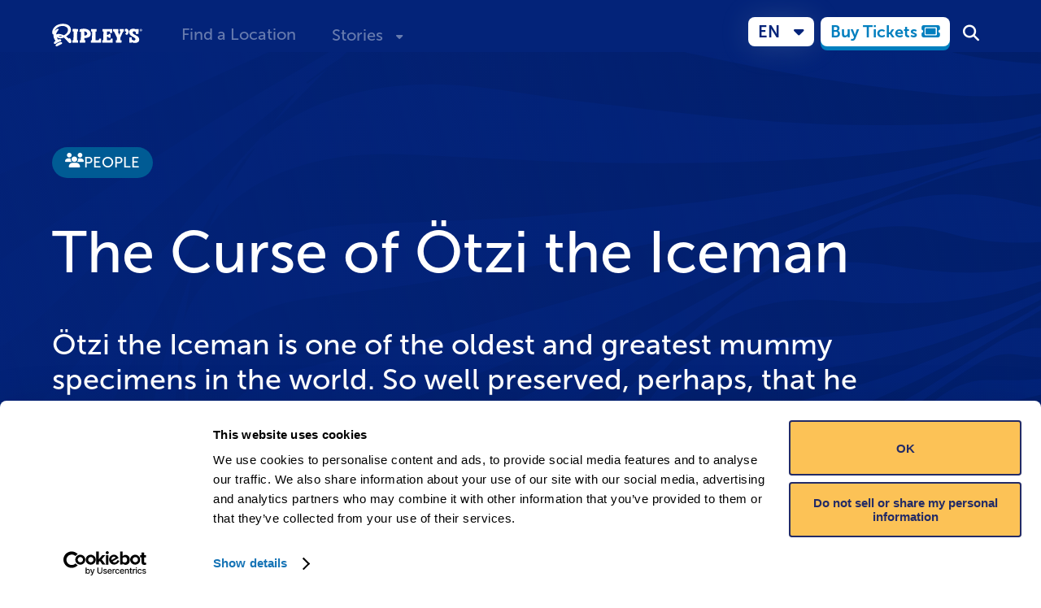

--- FILE ---
content_type: text/html
request_url: https://www.ripleys.com/stories/the-curse-of-otzi-the-iceman
body_size: 18501
content:
<!doctype html>
<html lang="en-US" class="no-js">
	<head>
		<meta charset="utf-8" />
		<link rel="icon" href="../favicon.png" />
		<meta name="viewport" content="width=device-width" />
		<!-- External libraries that need global loading -->
		<script>
			// Lazy load Font Awesome
			function loadFontAwesome() {
				if (document.querySelector('[data-fa-i2svg]')) return; // Already loaded

				const script = document.createElement('script');
				script.src = 'https://kit.fontawesome.com/ad2a232467.js';
				script.crossOrigin = 'anonymous';
				script.addEventListener('error', function () {
					// Fallback to CSS if JS fails
					const link = document.createElement('link');
					link.rel = 'stylesheet';
					link.href = 'https://kit.fontawesome.com/ad2a232467.css';
					link.media = 'all';
					document.head.appendChild(link);
				});
				document.head.appendChild(script);
			}

			// Load Font Awesome when page becomes idle or when first icon is about to be shown
			if ('requestIdleCallback' in window) {
				requestIdleCallback(loadFontAwesome);
			} else {
				setTimeout(loadFontAwesome, 1000);
			}

			// Also load when first icon is about to be shown
			const observer = new IntersectionObserver((entries) => {
				entries.forEach((entry) => {
					if (entry.isIntersecting) {
						loadFontAwesome();
						observer.disconnect();
					}
				});
			});

			document.addEventListener('DOMContentLoaded', () => {
				const icons = document.querySelectorAll('.fa, .fas, .far, .fab, .fal');
				if (icons.length) {
					observer.observe(icons[0]);
				}
			});
		</script>
		<noscript>
			<link rel="stylesheet" href="https://kit.fontawesome.com/ad2a232467.css" media="all" />
		</noscript>
		<script>
			document.documentElement.classList.remove('no-js');
		</script>
		<script>
			document.addEventListener('scroll', function () {
				document.body.style.setProperty('--scroll-y', window.scrollY);
			});
		</script>
		<script>
			window.endedAnimations = [];
		</script>

		<script>
			// Lazy load Cloudflare Turnstile
			function loadTurnstile() {
				if (window.turnstile) return; // Already loaded

				const script = document.createElement('script');
				script.src = 'https://challenges.cloudflare.com/turnstile/v0/api.js?render=explicit';
				document.head.appendChild(script);
			}

			// Load Turnstile when a form with turnstile is about to be shown
			const turnstileObserver = new IntersectionObserver((entries) => {
				entries.forEach((entry) => {
					if (entry.isIntersecting) {
						loadTurnstile();
						turnstileObserver.disconnect();
					}
				});
			});

			document.addEventListener('DOMContentLoaded', () => {
				const turnstileElements = document.querySelectorAll('[data-turnstile]');
				if (turnstileElements.length) {
					turnstileObserver.observe(turnstileElements[0]);
				}
			});
		</script>

		
		<link href="../_app/immutable/assets/0.Ce87-EBS.css" rel="stylesheet">
		<link href="../_app/immutable/assets/Button.DuafuBI5.css" rel="stylesheet">
		<link href="../_app/immutable/assets/SectionSelector.BLEJ1BbC.css" rel="stylesheet">
		<link href="../_app/immutable/assets/ActionInput.CLZIe4gW.css" rel="stylesheet">
		<link href="../_app/immutable/assets/FieldShell.C7KA32td.css" rel="stylesheet">
		<link href="../_app/immutable/assets/_error.B3EynKrJ.css" rel="stylesheet">
		<link href="../_app/immutable/assets/VideoPlayer.B9BqjLrO.css" rel="stylesheet">
		<link href="../_app/immutable/assets/ProgressiveImage.DE0P-ENE.css" rel="stylesheet">
		<link href="../_app/immutable/assets/HeroContent.BCisD-MA.css" rel="stylesheet">
		<link href="../_app/immutable/assets/Embed.CIpRV-r6.css" rel="stylesheet">
		<link href="../_app/immutable/assets/SellingPointsSectionDesktop.1oVjLvhn.css" rel="stylesheet">
		<link href="../_app/immutable/assets/ValuePropositionCarousel.CAcTR_r3.css" rel="stylesheet">
		<link href="../_app/immutable/assets/SellingPointsSectionMobile.BWXosbio.css" rel="stylesheet">
		<link href="../_app/immutable/assets/AttractionTypeSection.BMjz5-NE.css" rel="stylesheet">
		<link href="../_app/immutable/assets/UserGeneratedContent.BkHtK8xQ.css" rel="stylesheet">
		<link href="../_app/immutable/assets/TabScroll.TErevwVA.css" rel="stylesheet">
		<link href="../_app/immutable/assets/OverlayWrapper.BpsJ21Tf.css" rel="stylesheet">
		<link href="../_app/immutable/assets/CheckoutButton.DtWp8gXT.css" rel="stylesheet">
		<link href="../_app/immutable/assets/_layout.BV_7_Ndl.css" rel="stylesheet">
		<link href="../_app/immutable/assets/NotificationsStack.BiFuTmw2.css" rel="stylesheet">
		<link href="../_app/immutable/assets/Content.DxqhA1hm.css" rel="stylesheet">
		<link href="../_app/immutable/assets/schemas.Bmpzmepu.css" rel="stylesheet">
		<link href="../_app/immutable/assets/Event_Options.DleH8xdj.css" rel="stylesheet">
		<link href="../_app/immutable/assets/Dropdown.DtwAS6jg.css" rel="stylesheet">
		<link href="../_app/immutable/assets/OverlayContentDropdown.CedWT9yj.css" rel="stylesheet">
		<link href="../_app/immutable/assets/splide.CEzdm8Kq.css" rel="stylesheet">
		<link href="../_app/immutable/assets/FlexCarousel.C7i1GvXw.css" rel="stylesheet">
		<link href="../_app/immutable/assets/formData.DyydLNLH.css" rel="stylesheet">
		<link href="../_app/immutable/assets/Anigraph.B0JeBgfh.css" rel="stylesheet">
		<link href="../_app/immutable/assets/TicketListingCardSection.S_EKscWr.css" rel="stylesheet">
		<link href="../_app/immutable/assets/Ticket.YyARZLlS.css" rel="stylesheet">
		<link href="../_app/immutable/assets/OverlayMultiControl.BaqpoZa_.css" rel="stylesheet">
		<link href="../_app/immutable/assets/OverlayMultiSlide.BF-Q-2DJ.css" rel="stylesheet">
		<link href="../_app/immutable/assets/Notice.Cx4irnMg.css" rel="stylesheet">
		<link href="../_app/immutable/assets/TicketExplanationGroupCards.BSweDNjd.css" rel="stylesheet">
		<link href="../_app/immutable/assets/Root.BK2r9VI6.css" rel="stylesheet">
		<link href="../_app/immutable/assets/Empty.giQjrh1c.css" rel="stylesheet">
		<link href="../_app/immutable/assets/SubmittingWrapper.C0gOBs6V.css" rel="stylesheet">
		<link href="../_app/immutable/assets/Footer.BzymSpms.css" rel="stylesheet">
		<link href="../_app/immutable/assets/RevealWrapper.wVBwsO_N.css" rel="stylesheet">
		<link href="../_app/immutable/assets/66.B4nQslXC.css" rel="stylesheet">
		<link href="../_app/immutable/assets/ShareButtons.CWzZolKM.css" rel="stylesheet">
		<link href="../_app/immutable/assets/MetaItem.B6pTt9kY.css" rel="stylesheet">
		<link href="../_app/immutable/assets/MoreList.BHMDSiGZ.css" rel="stylesheet">
		<link href="../_app/immutable/assets/PeekList.3X6Qv4ci.css" rel="stylesheet">
		<link href="../_app/immutable/assets/_page.BVdU0LuQ.css" rel="stylesheet">
		<link href="../_app/immutable/assets/TextHighlight.BuKpM8XN.css" rel="stylesheet">
		<link href="../_app/immutable/assets/BookAd.Dg1V0U23.css" rel="stylesheet">
		<link href="../_app/immutable/assets/Carousel.Ckt1bcoF.css" rel="stylesheet">
		<link href="../_app/immutable/assets/Submit.BLxF4GGw.css" rel="stylesheet">
		<link href="../_app/immutable/assets/Video.NkjW9Tqu.css" rel="stylesheet">
		<link href="../_app/immutable/assets/Visit.CDUfZR_W.css" rel="stylesheet">
		<link href="../_app/immutable/assets/Peek.Du8C-hlF.css" rel="stylesheet">
		<link href="../_app/immutable/assets/Carousel.DdQyqTOg.css" rel="stylesheet">
		<link href="../_app/immutable/assets/Carousel.Cz1aZ692.css" rel="stylesheet">
		<link href="../_app/immutable/assets/StoryCard.DDHlE-F5.css" rel="stylesheet">
		<link href="../_app/immutable/assets/CategoryScroll.DFADO9uz.css" rel="stylesheet">
		<link href="../_app/immutable/assets/AuthorFeature.B2ij8Zq_.css" rel="stylesheet"><title>The Curse of Ötzi the Iceman  | Ripley's Believe It or Not! | Aquariums, Attractions, Museums</title><!-- HEAD_svelte-1sfnwo6_START --><link rel="preconnect" href="https://ripleys.directus.app"><link rel="preconnect" href="https://ka-p.fontawesome.com"><meta property="og:title" content="The Curse of Ötzi the Iceman  | Ripley's Believe It or Not! | Aquariums, Attractions, Museums"><meta property="og:type" content="article"><meta property="og:url" content="https://www.ripleys.com/stories/the-curse-of-otzi-the-iceman"><meta name="twitter:card" content="summary_large_image"><meta property="twitter:domain" content="ripleys.com"><meta name="twitter:title" content="The Curse of Ötzi the Iceman  | Ripley's Believe It or Not! | Aquariums, Attractions, Museums"><meta name="description" content="Ötzi the Iceman is one of the oldest, greatest, and most well-preserved mummy specimens in the world, still cursing those who study his untimely death."> <meta property="og:description" content="Ötzi the Iceman is one of the oldest, greatest, and most well-preserved mummy specimens in the world, still cursing those who study his untimely death."> <meta name="twitter:description" content="Ötzi the Iceman is one of the oldest, greatest, and most well-preserved mummy specimens in the world, still cursing those who study his untimely death."> <meta property="og:image:url" content="https://ripleys.directus.app/assets/dbb2c791-5103-458e-ad20-5d325d7977a7.jpg"> <meta property="og:image:secure_url" content="https://ripleys.directus.app/assets/dbb2c791-5103-458e-ad20-5d325d7977a7.jpg"> <meta property="og:image:type" content="image/jpeg"> <meta property="og:image:width" content="4800"> <meta property="og:image:height" content="2700"> <meta name="twitter:image" content="https://ripleys.directus.app/assets/dbb2c791-5103-458e-ad20-5d325d7977a7.jpg"> <!-- HTML_TAG_START --><script type="application/ld+json">{"@context":"https://schema.org","@type":"BlogPosting","mainEntityOfPage":{"@type":"WebPage","@id":"https://www.ripleys.com/stories/the-curse-of-otzi-the-iceman"},"headline":"The Curse of Ötzi the Iceman ","description":"Ötzi the Iceman is one of the oldest and greatest mummy specimens in the world. So well preserved, perhaps, that he is still making his mark on the lives of those trying to tell his story…","image":"https://ripleys.directus.app/assets/dbb2c791-5103-458e-ad20-5d325d7977a7?","author":{"@type":"Person","name":"Sabrina Sieck","url":"https://www.ripleys.com/stories/the-curse-of-otzi-the-iceman"},"publisher":{"@type":"Organization","name":"Ripley's"},"datePublished":"2024-02-08T00:00:00-05:00"}</script><!-- HTML_TAG_END --><!-- HEAD_svelte-1sfnwo6_END --><!-- HEAD_svelte-99dpaq_START --><noscript><iframe src="https://www.googletagmanager.com/ns.html?id=GTM-5XCXDRV" height="0" width="0" style="display:none;visibility:hidden" title="Google Tag Manager" loading="lazy"></iframe></noscript><!-- HEAD_svelte-99dpaq_END --><!-- HEAD_svelte-1phw931_START --><!-- HEAD_svelte-1phw931_END -->
	</head>

	<body data-sveltekit-preload-data="hover">
		<div style="display: contents">   <div class="container svelte-14ndixy"><div class="container svelte-iljben">   </div>   <dialog id="overlay" class="full-sheet svelte-1gkcvwl"><button type="button" class="close svelte-1gkcvwl" data-svelte-h="svelte-13ikqa1">×</button> <div class="content full svelte-1gkcvwl"></div> </dialog>   <dialog id="mailchimp-overlay" class="modal svelte-1gkcvwl"> </dialog>     <nav class="svelte-131vl97     monochrome-at-0 monochrome-at-600"><div class="wrapper svelte-131vl97"><div class="hamburger svelte-131vl97">  <button class="iconbutton menuicon svelte-cho4qs" aria-label="Menu"><svg xmlns="http://www.w3.org/2000/svg" viewBox="0 0 448 512" width="24" height="24" fill="currentColor" aria-hidden="true"><path d="M0 96C0 78.3 14.3 64 32 64l384 0c17.7 0 32 14.3 32 32s-14.3 32-32 32L32 128C14.3 128 0 113.7 0 96zM0 256c0-17.7 14.3-32 32-32l384 0c17.7 0 32 14.3 32 32s-14.3 32-32 32L32 288c-17.7 0-32-14.3-32-32zM448 416c0 17.7-14.3 32-32 32L32 448c-17.7 0-32-14.3-32-32s14.3-32 32-32l384 0c17.7 0 32 14.3 32 32z"></path></svg></button> <dialog class="svelte-cho4qs"> </dialog></div> <a href="/" class="logo svelte-131vl97"><img src="/brand/logo.svg" loading="lazy" alt="Ripley's" width="111" height="34" class="default ga_logo-click svelte-131vl97"> <img src="/brand/logo-white.svg" loading="lazy" alt="Ripley's" width="111" height="34" class="override ga_logo-click svelte-131vl97"></a> <ul class="svelte-131vl97"> <li class="svelte-1gktxvx     opaque  horizontal"><a href="/locations" class="ga_top-menu-click svelte-1gktxvx"> Find a Location </a></li> <li class="svelte-1gktxvx     opaque  horizontal"><div class="dropdown-wrapper svelte-1v75u00"><button class="ga_top-menu-click svelte-1v75u00" aria-label="Stories" aria-expanded="false"><span class="dropdown ga_top-menu-click svelte-1gktxvx">Stories</span> <span class="indicator svelte-1v75u00"><i class="fa-solid fa-caret-down svelte-1v75u00"></i></span></button> <ul class="dropdown-body svelte-1v75u00"><li class="svelte-1v75u00"><a href="/stories" class="ga_secondary-menu-click svelte-1v75u00">All Stories</a> </li><li class="svelte-1v75u00"><a href="/our-story" class="ga_secondary-menu-click svelte-1v75u00">Our Story</a> </li><li class="svelte-1v75u00"><a href="/cartoons" class="ga_secondary-menu-click svelte-1v75u00">Cartoons</a> </li></ul> </div></li> </ul> <div class="controls svelte-131vl97"><div class="lang svelte-131vl97"> <div class="dropdown-wrapper svelte-1stgbib"><button class="button discovery light thin    ga_language-selector ga_button-click     shadow   svelte-1q0dwd" role="button"> <span class="ga_language-selector ga_button-click svelte-1q0dwd"><span class="indicator ga_language-selector svelte-1stgbib">EN</span></span> <i class="fa-solid fa-caret-down svelte-1q0dwd"></i>   </button>  </div></div> <div class="cta svelte-131vl97"><div class="default svelte-131vl97"><a href="/tickets" class="button action yellow thin    ga_top-menu-buy-tickets ga_button-click        svelte-1q0dwd" role="link" target="_blank"> <span class="ga_top-menu-buy-tickets ga_button-click svelte-1q0dwd">Buy Tickets</span> <i class="fa-solid fa-ticket svelte-1q0dwd"></i>   </a></div> <div class="override svelte-131vl97"><a href="/tickets" class="button action light thin    ga_top-menu-buy-tickets ga_button-click        svelte-1q0dwd" role="link" target="_blank"> <span class="ga_top-menu-buy-tickets ga_button-click svelte-1q0dwd">Buy Tickets</span> <i class="fa-solid fa-ticket svelte-1q0dwd"></i>   </a></div></div> <div class="search svelte-131vl97">  <a href="/search" class="search svelte-rqgkc3" aria-label="Search"><i class="fa-solid fa-magnifying-glass"></i> </a></div></div></div></nav>  <div class="wrapper"><div class="container">  <div class="container svelte-127ymli offset"><div class="wrapper svelte-127ymli"><div class="holder svelte-127ymli"><div class="headlines svelte-127ymli"><div class="titles svelte-127ymli"><h1 class="svelte-127ymli">The Curse of Ötzi the Iceman </h1> <h3 class="svelte-127ymli">Ötzi the Iceman is one of the oldest and greatest mummy specimens in the world. So well preserved, perhaps, that he is still making his mark on the lives of those trying to tell his story…</h3></div> <div class="tags svelte-127ymli">  <div class="tags svelte-1p3g131">  <span class="tag svelte-rjf4g2"><i class="fa-solid fa-users svelte-rjf4g2"></i> People </span> </div></div></div> <div class="meta svelte-127ymli">   <div class="meta-list svelte-mscnvq">   <time datetime="2024-02-08">  <span class="meta svelte-1strtfe"><i class="fa-regular fa-calendar svelte-1strtfe"></i> February 8, 2024 </span></time>    <span class="meta svelte-1strtfe"><i class="fa-regular fa-clock svelte-1strtfe"></i>    3 min </span> </div>   <a href="/stories/authors/4" class="author svelte-1oeueuw"><div class="peek svelte-1oeueuw">  <div class="avatar svelte-gnub8 compact"><img src="https://ripleys.directus.app/assets/84dca316-f03a-4507-83f0-c6c28351cb21?" alt="Sabrina Sieck" class="svelte-gnub8"> </div> <span>Sabrina Sieck</span></div> <i class="fa fa-up-right-from-square"></i> </a> <div class="divider squiggle svelte-127ymli"></div></div> <div class="video svelte-127ymli">  <div class="background svelte-50cjpc">         <div class="container svelte-hbwn1f backgrounded   roundable" style=""><div class="embed svelte-hbwn1f" style="--aspect-ratio: 1.7777777777777777"> <!-- HTML_TAG_START --><div><div style="left: 0; width: 100%; height: 0; position: relative; padding-bottom: 56.25%;"><iframe data-iframely-url="https://cdn.iframe.ly/api/iframe?_controls=0&playerjs=1&url=https%3A%2F%2Fwww.youtube.com%2Fembed%2FTGQdzPKNO78%3Ffeature%3Doembed&key=454b8a6d03636c149a4eecebf5d962f1" data-img style="top: 0; left: 0; width: 100%; height: 100%; position: absolute; border: 0;" allowfullscreen scrolling="no" allow="autoplay *; accelerometer *; clipboard-write *; encrypted-media *; gyroscope *; picture-in-picture *; web-share *;"></iframe></div></div><!-- HTML_TAG_END --></div>   <div class="controls svelte-50cjpc"><button disabled class="button icon light      ga_button-click        svelte-1q0dwd" role="button" aria-label="Play"> <span class="ga_button-click svelte-1q0dwd hidden">Play</span> <i class="fa-regular fa-circle-play fa-xl svelte-1q0dwd"></i>   </button></div>  </div>  </div></div></div></div> <div class="visuals svelte-127ymli youtube"><div class="constraint svelte-127ymli"><div class="video svelte-127ymli">  <div class="background svelte-50cjpc">         <div class="container svelte-hbwn1f backgrounded   roundable" style=""><div class="embed svelte-hbwn1f" style="--aspect-ratio: 1.7777777777777777"> <!-- HTML_TAG_START --><div><div style="left: 0; width: 100%; height: 0; position: relative; padding-bottom: 56.25%;"><iframe data-iframely-url="https://cdn.iframe.ly/api/iframe?_controls=0&playerjs=1&url=https%3A%2F%2Fwww.youtube.com%2Fembed%2FTGQdzPKNO78%3Ffeature%3Doembed&key=454b8a6d03636c149a4eecebf5d962f1" data-img style="top: 0; left: 0; width: 100%; height: 100%; position: absolute; border: 0;" allowfullscreen scrolling="no" allow="autoplay *; accelerometer *; clipboard-write *; encrypted-media *; gyroscope *; picture-in-picture *; web-share *;"></iframe></div></div><!-- HTML_TAG_END --></div>   <div class="controls svelte-50cjpc"><button disabled class="button icon light      ga_button-click        svelte-1q0dwd" role="button" aria-label="Play"> <span class="ga_button-click svelte-1q0dwd hidden">Play</span> <i class="fa-regular fa-circle-play fa-xl svelte-1q0dwd"></i>   </button></div>  </div>  </div></div> <img width="4800" height="2700" src="https://ripleys.directus.app/assets/dbb2c791-5103-458e-ad20-5d325d7977a7?" srcset="
				https://ripleys.directus.app/assets/dbb2c791-5103-458e-ad20-5d325d7977a7?format=webp&amp;width=435&amp;height=550 x1,
				https://ripleys.directus.app/assets/dbb2c791-5103-458e-ad20-5d325d7977a7?format=webp&amp;width=1281height=732 x2
				" alt="The Curse of Ötzi the Iceman " class="svelte-127ymli"></div> <div class="content svelte-127ymli"><a href="/stories" class="back svelte-127ymli"><i class="fa fa-chevron-left svelte-127ymli"></i> <span>All stories</span></a> <div class="tags svelte-127ymli">  <div class="tags svelte-1p3g131 stacked">  <span class="tag svelte-rjf4g2"><i class="fa-solid fa-users svelte-rjf4g2"></i> People </span> </div></div></div></div> </div> <div class="body svelte-1n0jgw7"> <div class="columns svelte-j77lch"><main class="svelte-j77lch"><div slot="left">  <div class="body svelte-1ccot7y">        <div>       <p style="" class="svelte-1aex4ep">     High in a remote area of the Ötztal Alps in northern Italy some 5,300 years ago, Ötzi the Iceman was shot in the back with an arrow. Struck in a main artery, he likely bled to death within minutes and was near-perfectly preserved in the ice. Ötzi has become one of the oldest and greatest mummy specimens in the world. So well preserved, perhaps, that he is still making his mark on the lives of those trying to tell his story…  </p>     <p style="" class="svelte-1aex4ep">     The question: Is the Iceman cursed?  </p>     <h3 class="heading h3 svelte-57tqgm" style="">     Ötzi’s Avalanche of Victims  </h3>     <p style="" class="svelte-1aex4ep">     Ötzi was first discovered in 1991 and quickly became a fascination for researchers, archeologists, and scientists. As research began, a shocking amount of people related to the finding of the famous mummy began to die premature deaths.   </p>     <h4 class="heading h4 svelte-57tqgm" style="">         <strong>  The first: Rainer Henn in 1992.</strong>  </h4>     <p style="" class="svelte-1aex4ep">     Head of the forensic team examining Ötzi, Henn was one of the first people to make close contact with the Iceman — picking up the cadaver with his bare hands to place it in a body bag. Henn died in a car crash on his way to give a lecture about his findings.  </p>     <h4 class="heading h4 svelte-57tqgm" style="">         <strong>  This is just the beginning of the alleged Curse of Ötzi…</strong>  </h4>     <p style="" class="svelte-1aex4ep">     Not long after, Kurt Fritz, the mountaineer who led Henn to Ötzi’s body, died in an avalanche. An experienced climber who knew the area well, Fritz was the only member of his party to be struck.  </p>     <p style="" class="svelte-1aex4ep">     A few months after Fritz’s passing, the only man granted access to film Otzi’s removal from the mountain, Austrian journalist Rainer Hoelzl, died at age 47 of a brain tumor — only months after releasing an hour-long documentary of the excavation.  </p>      <div class="flex-iframe svelte-4zy3eo">         <div class="container svelte-hbwn1f" style=""><div class="embed svelte-hbwn1f" style=""> <!-- HTML_TAG_START --><div style="max-width: 594px;"><div style="left: 0; width: 100%; height: 0; position: relative; padding-bottom: 65.9933%;"><iframe data-iframely-url="https://cdn.iframe.ly/api/iframe?click_to_play=0&app=1&url=https%3A%2F%2Fwww.gettyimages.com%2Fdetail%2Fnews-photo%2Fle-corps-momifi%25C3%25A9-a-%25C3%25A9t%25C3%25A9-trouv%25C3%25A9-par-hasard-par-des-news-photo%2F1272988058&key=454b8a6d03636c149a4eecebf5d962f1" style="top: 0; left: 0; width: 100%; height: 100%; position: absolute; border: 0;" allowfullscreen></iframe></div></div><!-- HTML_TAG_END --></div>   </div>  </div>     <h4 class="heading h4 svelte-57tqgm" style="">         <strong>  But perhaps the creepiest death of all was that of Helmut Simon.</strong>  </h4>     <p style="" class="svelte-1aex4ep">     Simon was one of the German tourists who originally found Ötzi in 1991 — he was also found dead, frozen in ice near the same spot in 2004. He had fallen to his death during a freak blizzard. Within an hour of Simon’s funeral, Dieter Warnecke, the head of the mountain rescue team sent to find him, died of a heart attack.  </p>     <h4 class="heading h4 svelte-57tqgm" style="">         <strong>  It doesn’t end there…</strong>  </h4>     <p style="" class="svelte-1aex4ep">     The following year, archeologist Konrad Spindler, who first inspected Ötzi’s remains and publicly scoffed at the curse — declaring, “It is all a media hype. The next thing you will be saying I will be next.” — died of complications from multiple sclerosis.  </p>     <h4 class="heading h4 svelte-57tqgm" style="">         <strong>  Lastly, Dr. Tom Loy. </strong>  </h4>     <p style="" class="svelte-1aex4ep">     Loy carried out a DNA analysis on Ötzi, piecing together the Stone Age story of his death and debunking the theory that he died alone thanks to trace elements of human blood found on his clothes. The discovery was groundbreaking, and Loy was on the cusp of finishing a book about it when he was found dead in his Brisbane home at the age of 63.  </p>     <p style="" class="svelte-1aex4ep">     Loy did not believe in the curse either — taking a very scientific approach to a peculiar pattern, much like his colleagues. But at 63, in fair health, and one of seven, it’s fair to raise an eyebrow. However, the truth is, it’s easy to          <a href="https://psychcentral.com/lib/patterns-the-need-for-order" target="_blank" rel="noopener noreferrer nofollow" class="svelte-qn90f8">  create patterns when you are looking for them</a>   . Many other scientists, journalists, photographers, and others have studied Ötzi and gone on to live full lives.  </p>     <h3 class="heading h3 svelte-57tqgm" style="">         <strong>  New information continues to develop about the mysterious Mr. Ötzi</strong>  </h3>     <p style="" class="svelte-1aex4ep">     A          <a href="https://www.sciencedirect.com/science/article/pii/S2666979X2300174X" target="_blank" rel="noopener noreferrer nofollow" class="svelte-qn90f8">  recent study</a>    has revealed astonishing new insights about Ötzi, the famous iceman. Contrary to previous beliefs, Ötzi likely had very little hair on his head and had much darker skin than initially thought. This discovery sheds light on his appearance and challenges earlier genetic interpretations.   </p>     <p style="" class="svelte-1aex4ep">     The updated genome also suggests that Ötzi’s ancestry may have been more closely linked to Anatolian farmers than previously assumed, highlighting the continual potential for new discoveries in the field of iceman research. This incredible revelation showcases that even after 33 years of study, there are still many doors open for further exploration.  </p>     <p style="" class="svelte-1aex4ep">     Ötzi the Iceman currently rests in a refrigerated room at the South Tyrol Archaeological Museum in Bolzano, Italy, attracting about 300,000 visitors a year.  </p>     <p style="" class="svelte-1aex4ep">     Do you dare to put the curse to the test and visit yourself — possibly becoming victim number eight of the Iceman curse?   </p>     <p style="" class="svelte-1aex4ep">    </p>     <div class="divider squiggle svelte-fkwq6m"></div> </div>   <div class="share svelte-pm7zvl">  <div class="share svelte-176fvjb"><p class="svelte-176fvjb">Share This Story</p> <div class="icons svelte-176fvjb"><a href="http://www.facebook.com/sharer/sharer.php?u=https%3A%2F%2Fwww.ripleys.com%2Fstories%2Fthe-curse-of-otzi-the-iceman&amp;t=The%20Curse%20of%20%C3%96tzi%20the%20Iceman%20" title="Share on Facebook" target="_blank" class="svelte-176fvjb"><i class="fa-brands fa-facebook ga_social-icons-click"></i> </a><a href="https://twitter.com/home?text=The%20Curse%20of%20%C3%96tzi%20the%20Iceman%20&amp;url=https%3A%2F%2Fwww.ripleys.com%2Fstories%2Fthe-curse-of-otzi-the-iceman" title="Share on X" target="_blank" class="svelte-176fvjb"><i class="fa-brands fa-x-twitter ga_social-icons-click"></i> </a><a href="http://www.reddit.com/submit?url=https%3A%2F%2Fwww.ripleys.com%2Fstories%2Fthe-curse-of-otzi-the-iceman&amp;title=The%20Curse%20of%20%C3%96tzi%20the%20Iceman%20" title="Share on Reddit" target="_blank" class="svelte-176fvjb"><i class="fa-brands fa-reddit ga_social-icons-click"></i> </a><button type="button" aria-label="Copy link to clipboard" class="svelte-176fvjb"><i class="fa-solid fa-link ga_social-icons-click"></i> </button></div></div> </div> </div></div></main> <aside class="svelte-j77lch"><div slot="right" class="sidebar -lg-up svelte-1n0jgw7"> </div></aside> </div></div> <div class="content svelte-1n0jgw7"><section class="margined svelte-1n0jgw7"> <div class="-lg-down svelte-1n0jgw7"></div> </section> <section class="svelte-1n0jgw7"></section> <section class="svelte-1n0jgw7"></section> <section class="-lg-down svelte-1n0jgw7"></section></div> </div> </div>  <div class="mobile-margin svelte-14ndixy"></div></div>  
			
			<script>
				{
					const deferred = new Map();

					__sveltekit_pxw3pu = {
						base: new URL("..", location).pathname.slice(0, -1),
						env: {"PUBLIC_API_WRAPPER_URL":"https://ripleys-prod-middleware-api.azurewebsites.net/api/v1","PUBLIC_API_WRAPPER_URL_REGION_OVERRIDES":"copenhagen|https://ripleys-swedencentral-prod-middleware-api.azurewebsites.net/api/v1|surfers-paradise|https://ripleys-australiaeast-prod-middleware-api.azurewebsites.net/api/v1","PUBLIC_CARDINAL_ORIGIN":"https://centinelapi.cardinalcommerce.com","PUBLIC_DEFAULT_LOCALE":"en-US","PUBLIC_DIRECTUS_API_URL":"https://ripleys.directus.app/","PUBLIC_FONTAWESOME_KIT_BASE_URL":"https://ka-p.fontawesome.com","PUBLIC_GTM_ID":"GTM-5XCXDRV","PUBLIC_GTM_ID_AMSTERDAM":"GTM-KJVRRK","PUBLIC_MAXIMUM_ITEM_QUANTITY":"20","PUBLIC_THROW_ON_MISSING_LOCALE_STRING":"false","PUBLIC_TURNSTILE_SITE_KEY":"0x4AAAAAAARAt-HF9yCVHlE-"},
						defer: (id) => new Promise((fulfil, reject) => {
							deferred.set(id, { fulfil, reject });
						}),
						resolve: ({ id, data, error }) => {
							const { fulfil, reject } = deferred.get(id);
							deferred.delete(id);

							if (error) reject(error);
							else fulfil(data);
						}
					};

					const element = document.currentScript.parentElement;

					const data = [{"type":"data","data":{localeCode:"en-US",nonCanonicalLocaleCode:"en-US",gtm:"GTM-5XCXDRV",globalSeoData:{translations:void 0,title:"Ripley's Believe It or Not! | Aquariums, Attractions, Museums",meta_description:"Visit our Ripley’s Believe It or Not! aquariums and attractions, today. Immerse yourself in a world of wonder and create memories with your friends and family."},Header_Menu:{translations:void 0,menus:[{label:"Find a Location",link:"/locations",icon:"fa-solid fa-location-dot"},{label:"Stories",link:"/",submenu:[{label:"All Stories",link:"/stories",in_new_tab:true},{label:"Our Story",link:"/our-story",in_new_tab:true},{label:"Cartoons",link:"/cartoons",in_new_tab:true}],icon:"fa-regular fa-newspaper"}]},Footer_Menu:{translations:void 0,menus:[{label:"About Us",link:null,in_new_tab:true,submenu:[{label:"Corporate",link:"https://www.ripleyentertainment.com/",in_new_tab:true},{label:"Careers",link:"/careers",in_new_tab:false}]},{label:"Get in Touch",link:"/",in_new_tab:true,submenu:[{label:"Contact Us",link:"/contact-us",in_new_tab:false},{label:"Influencers",link:"/contact-us/social-influencer-requests",icon:null,in_new_tab:false},{label:"Become an Affiliate",link:"https://signup.cj.com/member/signup/publisher/?cid=4033254#/branded",in_new_tab:true,icon:"fa-solid fa-arrow-up-right-from-square"}]},{label:"Policies",submenu:[{label:"Accessibility",link:"/accessibility-policy",in_new_tab:false},{label:"Terms of Use",link:"/terms-and-conditions",in_new_tab:false},{label:"Privacy Policy",link:"/privacy-policy",in_new_tab:false},{label:"Cookies",link:"/cookie-policy",in_new_tab:false},{label:"Modern Slavery Report",link:"https://ripleys.directus.app/assets/99ff63d1-a20e-4710-8f1c-cc32f779b3bd.pdf",in_new_tab:true}]}]},reveal:{type:"cotd",title:"Cartoon of the Day",subtitle:"Siderodromophobia is the name of a fear of trains and train travel. ",date:"2026-01-16",description:"Robert Ripley began the Believe It or Not! cartoon in 1918. Today, it continues uninterrupted as the world’s longest-running syndicated cartoon.",media:{type:"image",content:"https://ripleys.directus.app/assets/942bd030-ec22-41dc-93c1-8b1ef6bc8e81?"},videoThumbnail:{type:"image",content:"https://ripleys.directus.app/assets/942bd030-ec22-41dc-93c1-8b1ef6bc8e81?"},action:{icon:"fa-regular fa-face-grin-hearts",translations:void 0,link:"/cartoons",script_src:null,script_data_params:null,shouldShowScheduledLabel:false,scheduledLabel:null,label:"Read More Cartoons"}},errorContent:{title:"\u003Cp class=\"_tagged\" data-tag=\"P\">What's All the Comm\u003Cem>-ocean\u003C/em>?\u003C/p>",content:"It seems you have gotten lost searching for sunken treasure!",error_image:{id:"f44aca7d-0b20-415a-9565-e8252466be37",filename_disk:"f44aca7d-0b20-415a-9565-e8252466be37.mp4",width:null,height:null,type:"video/mp4"},search_text:"Try a Different Search"},mailchimp:{location:"Not a location page",website_optin:"Ripleys Main Site"},buyTicketCTA:{link:"/tickets"}},"uses":{"url":1}},{"type":"data","data":(function(a,b,c,d,e,f,g,h,i,j,k,l,m,n,o,p,q,r,s,t,u,v,w,x,y,z,A,B,C,D,E,F){c.level=3;e.level=4;f[0]={type:"bold"};h.level=4;i[0]={type:"bold"};l.level=4;m[0]={type:"bold"};o.level=4;p[0]={type:"bold"};r.level=4;s[0]={type:"bold"};v[0]={type:"link",attrs:{href:"https://psychcentral.com/lib/patterns-the-need-for-order",target:"_blank",rel:"noopener noreferrer nofollow",class:null}};w.level=3;x[0]={type:"bold"};z[0]={type:"link",attrs:{href:"https://www.sciencedirect.com/science/article/pii/S2666979X2300174X",target:"_blank",rel:"noopener noreferrer nofollow",class:null}};E.id="dbb2c791-5103-458e-ad20-5d325d7977a7";E.filename_disk="dbb2c791-5103-458e-ad20-5d325d7977a7.jpg";E.width=4800;E.height=2700;E.type="image/jpeg";F[0]={description:"Believe It or Not!, it’s all yarn!",title:"Meet the Man Behind “Brochet”: The Wild, Woolly Art of Steven Borzachillo",reading_time:null,Categories:[{Categories_id:{id:"1",Icon:"fa-solid fa-users",translations:void 0,Category_name:"People",Post_Description:"Delve into impossible stories of death-defying feats. Meet the folks shattering world records. This is your spot for bizarre facts, remarkable accomplishments, and all the extraordinary things people are and do."},id:"3392"}],Author:{id:"2",name:"Ripley's Believe It or Not!",translations:void 0,picture:{id:"69fd0764-7f75-4380-bce0-523412f5917b"},video:null,intro_text:"Step into the world of Ripley’s Believe It or Not!, where truth is always stranger than fiction! Built upon the adventures of Robert Ripley and his travels across the globe searching for extraordinary people, unusual artifacts, and unbelievable things, Ripley’s embraces the spirit of discovery. Since 1918, Ripley’s has been curating curiosity, striving to curate a sense of wonder for the weird world around us. Jump into an astonishing realm of incredibly hard to believe, but undeniably true curiosities that are sure to leave your jaw on the floor."},featured_image:{id:"d8b649b6-6b65-4161-b936-45481bb07491",filename_disk:"d8b649b6-6b65-4161-b936-45481bb07491.jpg",width:1400,height:788,type:"image/jpeg"},date_published:"2026-01-09",slug:"brochet",id:"3522",translations:void 0};F[1]={description:"It's time to get fit as a fiddle!",title:"Spin Class With a Violin? Meet Mateo Drottz’s Unbelievable Workout",reading_time:null,Categories:[{Categories_id:{id:"1",Icon:"fa-solid fa-users",translations:void 0,Category_name:"People",Post_Description:"Delve into impossible stories of death-defying feats. Meet the folks shattering world records. This is your spot for bizarre facts, remarkable accomplishments, and all the extraordinary things people are and do."},id:"3623"}],Author:{id:"2",name:"Ripley's Believe It or Not!",translations:void 0,picture:{id:"69fd0764-7f75-4380-bce0-523412f5917b"},video:null,intro_text:"Step into the world of Ripley’s Believe It or Not!, where truth is always stranger than fiction! Built upon the adventures of Robert Ripley and his travels across the globe searching for extraordinary people, unusual artifacts, and unbelievable things, Ripley’s embraces the spirit of discovery. Since 1918, Ripley’s has been curating curiosity, striving to curate a sense of wonder for the weird world around us. Jump into an astonishing realm of incredibly hard to believe, but undeniably true curiosities that are sure to leave your jaw on the floor."},featured_image:{id:"93c8d969-a6d1-441e-abd8-92efd0836a9c",filename_disk:"93c8d969-a6d1-441e-abd8-92efd0836a9c.JPG",width:1400,height:933,type:"image/jpeg"},date_published:"2025-12-29",slug:"violin-workout",id:"3753",translations:void 0};F[2]={description:"Each hat is a one-of-a-kind veggie creation!",title:"Cucumber Couture: The Edible Fashion Statement",reading_time:null,Categories:[{Categories_id:{id:"1",Icon:"fa-solid fa-users",translations:void 0,Category_name:"People",Post_Description:"Delve into impossible stories of death-defying feats. Meet the folks shattering world records. This is your spot for bizarre facts, remarkable accomplishments, and all the extraordinary things people are and do."},id:"3590"}],Author:{id:"2",name:"Ripley's Believe It or Not!",translations:void 0,picture:{id:"69fd0764-7f75-4380-bce0-523412f5917b"},video:null,intro_text:"Step into the world of Ripley’s Believe It or Not!, where truth is always stranger than fiction! Built upon the adventures of Robert Ripley and his travels across the globe searching for extraordinary people, unusual artifacts, and unbelievable things, Ripley’s embraces the spirit of discovery. Since 1918, Ripley’s has been curating curiosity, striving to curate a sense of wonder for the weird world around us. Jump into an astonishing realm of incredibly hard to believe, but undeniably true curiosities that are sure to leave your jaw on the floor."},featured_image:{id:"5382486b-c618-42bb-ab47-9ec652188cb8",filename_disk:"5382486b-c618-42bb-ab47-9ec652188cb8.JPG",width:1400,height:933,type:"image/jpeg"},date_published:"2025-12-22",slug:"cucumber-hat",id:"3720",translations:void 0};return {story:{related_items:[{id:"98aa5420-4cea-4721-a477-d20f4fc65694",collection:"Iframe",item:{title:null,url:"https://www.gettyimages.com/detail/news-photo/le-corps-momifi%C3%A9-a-%C3%A9t%C3%A9-trouv%C3%A9-par-hasard-par-des-news-photo/1272988058",is_custom_iframe:false,mobile_height:null,desktop_height:null,id:"641"}}],content:{type:"doc",content:[{type:"paragraph",attrs:a,content:[{type:"text",text:"High in a remote area of the Ötztal Alps in northern Italy some 5,300 years ago, Ötzi the Iceman was shot in the back with an arrow. Struck in a main artery, he likely bled to death within minutes and was near-perfectly preserved in the ice. Ötzi has become one of the oldest and greatest mummy specimens in the world. So well preserved, perhaps, that he is still making his mark on the lives of those trying to tell his story…"}]},{type:"paragraph",attrs:b,content:[{type:"text",text:"The question: Is the Iceman cursed?"}]},{type:"heading",attrs:c,content:[{type:"text",text:"Ötzi’s Avalanche of Victims"}]},{type:"paragraph",attrs:d,content:[{type:"text",text:"Ötzi was first discovered in 1991 and quickly became a fascination for researchers, archeologists, and scientists. As research began, a shocking amount of people related to the finding of the famous mummy began to die premature deaths. "}]},{type:"heading",attrs:e,content:[{type:"text",marks:f,text:"The first: Rainer Henn in 1992."}]},{type:"paragraph",attrs:g,content:[{type:"text",text:"Head of the forensic team examining Ötzi, Henn was one of the first people to make close contact with the Iceman — picking up the cadaver with his bare hands to place it in a body bag. Henn died in a car crash on his way to give a lecture about his findings."}]},{type:"heading",attrs:h,content:[{type:"text",marks:i,text:"This is just the beginning of the alleged Curse of Ötzi…"}]},{type:"paragraph",attrs:j,content:[{type:"text",text:"Not long after, Kurt Fritz, the mountaineer who led Henn to Ötzi’s body, died in an avalanche. An experienced climber who knew the area well, Fritz was the only member of his party to be struck."}]},{type:"paragraph",attrs:k,content:[{type:"text",text:"A few months after Fritz’s passing, the only man granted access to film Otzi’s removal from the mountain, Austrian journalist Rainer Hoelzl, died at age 47 of a brain tumor — only months after releasing an hour-long documentary of the excavation."}]},{type:"relation-block",attrs:{id:"98aa5420-4cea-4721-a477-d20f4fc65694",junction:"stories_translated_related_content",collection:"Iframe"}},{type:"heading",attrs:l,content:[{type:"text",marks:m,text:"But perhaps the creepiest death of all was that of Helmut Simon."}]},{type:"paragraph",attrs:n,content:[{type:"text",text:"Simon was one of the German tourists who originally found Ötzi in 1991 — he was also found dead, frozen in ice near the same spot in 2004. He had fallen to his death during a freak blizzard. Within an hour of Simon’s funeral, Dieter Warnecke, the head of the mountain rescue team sent to find him, died of a heart attack."}]},{type:"heading",attrs:o,content:[{type:"text",marks:p,text:"It doesn’t end there…"}]},{type:"paragraph",attrs:q,content:[{type:"text",text:"The following year, archeologist Konrad Spindler, who first inspected Ötzi’s remains and publicly scoffed at the curse — declaring, “It is all a media hype. The next thing you will be saying I will be next.” — died of complications from multiple sclerosis."}]},{type:"heading",attrs:r,content:[{type:"text",marks:s,text:"Lastly, Dr. Tom Loy. "}]},{type:"paragraph",attrs:t,content:[{type:"text",text:"Loy carried out a DNA analysis on Ötzi, piecing together the Stone Age story of his death and debunking the theory that he died alone thanks to trace elements of human blood found on his clothes. The discovery was groundbreaking, and Loy was on the cusp of finishing a book about it when he was found dead in his Brisbane home at the age of 63."}]},{type:"paragraph",attrs:u,content:[{type:"text",text:"Loy did not believe in the curse either — taking a very scientific approach to a peculiar pattern, much like his colleagues. But at 63, in fair health, and one of seven, it’s fair to raise an eyebrow. However, the truth is, it’s easy to "},{type:"text",marks:v,text:"create patterns when you are looking for them"},{type:"text",text:". Many other scientists, journalists, photographers, and others have studied Ötzi and gone on to live full lives."}]},{type:"heading",attrs:w,content:[{type:"text",marks:x,text:"New information continues to develop about the mysterious Mr. Ötzi"}]},{type:"paragraph",attrs:y,content:[{type:"text",text:"A "},{type:"text",marks:z,text:"recent study"},{type:"text",text:" has revealed astonishing new insights about Ötzi, the famous iceman. Contrary to previous beliefs, Ötzi likely had very little hair on his head and had much darker skin than initially thought. This discovery sheds light on his appearance and challenges earlier genetic interpretations. "}]},{type:"paragraph",attrs:A,content:[{type:"text",text:"The updated genome also suggests that Ötzi’s ancestry may have been more closely linked to Anatolian farmers than previously assumed, highlighting the continual potential for new discoveries in the field of iceman research. This incredible revelation showcases that even after 33 years of study, there are still many doors open for further exploration."}]},{type:"paragraph",attrs:B,content:[{type:"text",text:"Ötzi the Iceman currently rests in a refrigerated room at the South Tyrol Archaeological Museum in Bolzano, Italy, attracting about 300,000 visitors a year."}]},{type:"paragraph",attrs:C,content:[{type:"text",text:"Do you dare to put the curse to the test and visit yourself — possibly becoming victim number eight of the Iceman curse? "}]},{type:"paragraph",attrs:D}]},SEO_focus_keyphrase:"otzi iceman mummy curse",SEO_meta_description:"Ötzi the Iceman is one of the oldest, greatest, and most well-preserved mummy specimens in the world, still cursing those who study his untimely death.",attraction_mapping:{attraction:null},header_youtube_url:"https://www.youtube.com/embed/TGQdzPKNO78?feature=oembed&enablejsapi=1&origin=https://www.ripleys.com",header_image:null,SEO_tags:null,SEO_title:"The Curse of Ötzi the Iceman ",description:"Ötzi the Iceman is one of the oldest and greatest mummy specimens in the world. So well preserved, perhaps, that he is still making his mark on the lives of those trying to tell his story…",title:"The Curse of Ötzi the Iceman ",reading_time:null,Categories:[{Categories_id:{id:"1",Icon:"fa-solid fa-users",translations:void 0,Category_name:"People",Post_Description:"Delve into impossible stories of death-defying feats. Meet the folks shattering world records. This is your spot for bizarre facts, remarkable accomplishments, and all the extraordinary things people are and do."},id:"1149"}],Author:{id:"4",name:"Sabrina Sieck",translations:void 0,picture:{id:"84dca316-f03a-4507-83f0-c6c28351cb21"},video:{id:"68e3d005-df6c-4945-ad3f-20ceff136385",filename_disk:"68e3d005-df6c-4945-ad3f-20ceff136385.mp4",width:null,height:null,type:"video/mp4"},intro_text:"Keeping it weird since 2014, Sabrina began as Ripley’s Lead Researcher, filling each book and cartoon panel with all-new and all-true stories. From cannibalism to cat telephones, Sabrina has written and hosted heaps of content for Ripley’s, making her the most unpredictable guest at your dinner party. We suggest you leave her invitation at home though, as she will happily taste test any curious cuisine she covers—from Carolina Reaper peppers to Surströmming and cuy cocktails (that’s guinea pig blood… don’t get her started on leech facials, either)!"},featured_image:E,date_published:"2024-02-08",slug:"the-curse-of-otzi-the-iceman",id:"1123",status:"published",translations:void 0,normalizedContent:{type:"doc",content:[{type:"paragraph",attrs:a,content:[{type:"text",text:"High in a remote area of the Ötztal Alps in northern Italy some 5,300 years ago, Ötzi the Iceman was shot in the back with an arrow. Struck in a main artery, he likely bled to death within minutes and was near-perfectly preserved in the ice. Ötzi has become one of the oldest and greatest mummy specimens in the world. So well preserved, perhaps, that he is still making his mark on the lives of those trying to tell his story…",content:[]}]},{type:"paragraph",attrs:b,content:[{type:"text",text:"The question: Is the Iceman cursed?",content:[]}]},{type:"heading",attrs:c,content:[{type:"text",text:"Ötzi’s Avalanche of Victims",content:[]}]},{type:"paragraph",attrs:d,content:[{type:"text",text:"Ötzi was first discovered in 1991 and quickly became a fascination for researchers, archeologists, and scientists. As research began, a shocking amount of people related to the finding of the famous mummy began to die premature deaths. ",content:[]}]},{type:"heading",attrs:e,content:[{type:"text",marks:f,text:"The first: Rainer Henn in 1992.",content:[]}]},{type:"paragraph",attrs:g,content:[{type:"text",text:"Head of the forensic team examining Ötzi, Henn was one of the first people to make close contact with the Iceman — picking up the cadaver with his bare hands to place it in a body bag. Henn died in a car crash on his way to give a lecture about his findings.",content:[]}]},{type:"heading",attrs:h,content:[{type:"text",marks:i,text:"This is just the beginning of the alleged Curse of Ötzi…",content:[]}]},{type:"paragraph",attrs:j,content:[{type:"text",text:"Not long after, Kurt Fritz, the mountaineer who led Henn to Ötzi’s body, died in an avalanche. An experienced climber who knew the area well, Fritz was the only member of his party to be struck.",content:[]}]},{type:"paragraph",attrs:k,content:[{type:"text",text:"A few months after Fritz’s passing, the only man granted access to film Otzi’s removal from the mountain, Austrian journalist Rainer Hoelzl, died at age 47 of a brain tumor — only months after releasing an hour-long documentary of the excavation.",content:[]}]},{type:"relations/Iframe",attrs:{title:null,url:"https://www.gettyimages.com/detail/news-photo/le-corps-momifi%C3%A9-a-%C3%A9t%C3%A9-trouv%C3%A9-par-hasard-par-des-news-photo/1272988058",is_custom_iframe:false,mobile_height:null,desktop_height:null,response:{data:{url:"https://www.gettyimages.com/detail/news-photo/le-corps-momifi%C3%A9-a-%C3%A9t%C3%A9-trouv%C3%A9-par-hasard-par-des-news-photo/1272988058",meta:{description:"Le corps momifié a été trouvé par hasard par des randonneurs sur un glacier, le Similaun à 3200 mètres de hauteur, dans les Alpes de l'Otzal en Italie à 92 mètres de la frontière de l'Autriche.",title:"Le corps momifié a été trouvé par hasard par des randonneurs sur un...",medium:"article",site:"Getty Images",canonical:"https://www.gettyimages.com/detail/news-photo/le-corps-momifi%C3%A9-a-%C3%A9t%C3%A9-trouv%C3%A9-par-hasard-par-des-news-photo/1272988058"},links:{image:[{html:"\u003Ca id='_oJ0gzjPSeJ65Xr3-OpFhQ' class='gie-single' href='https://www.gettyimages.com/detail/1272988058' target='_blank' style='color:#a7a7a7;text-decoration:none;font-weight:normal !important;border:none;display:inline-block;'>Embed from Getty Images\u003C/a>\u003Cscript>window.gie=window.gie||function(c){(gie.q=gie.q||[]).push(c)};gie(function(){gie.widgets.load({id:'_oJ0gzjPSeJ65Xr3-OpFhQ',sig:'RyoXHYJe4EwyMnt6wIMR3ZJ2nPWUxoGhEyEQoyBDgRQ=',w:'594px',h:'392px',items:'1272988058',caption: true ,tld:'com',is360: false })});\u003C/script>\u003Cscript src='//embed-cdn.gettyimages.com/widgets.js' charset='utf-8' async>\u003C/script>",type:"text/html",rel:["image","inline","ssl","html5"],media:{"max-width":594,"aspect-ratio":1.5153061224489797}}],thumbnail:[{href:"https://media.gettyimages.com/id/1272988058/photo/d%C3%A9couverte-de-la-momie-otzi.jpg?s=594x594&w=0&k=20&c=EXW98NlMkXI9441m4pSyjs-WgAliLjaaxppNnGDWCHc=",type:"image/jpg",rel:["twitter","thumbnail","ssl","og"],media:{width:594,height:392},content_length:196878}],icon:[{href:"https://www.gettyimages.com/favicon-256x256.png",rel:["icon","ssl"],type:"image/png",media:{width:256,height:256}},{href:"https://www.gettyimages.com/favicon-192x192.png",rel:["icon","ssl"],type:"image/png",media:{width:192,height:192}},{href:"https://www.gettyimages.com/favicon-128x128.png",rel:["icon","ssl"],type:"image/png",media:{width:128,height:128}},{href:"https://www.gettyimages.com/favicon-96x96.png",rel:["icon","ssl"],type:"image/png",media:{width:96,height:96}},{href:"https://www.gettyimages.com/favicon-64x64.png",rel:["icon","ssl"],type:"image/png",media:{width:64,height:64}},{href:"https://www.gettyimages.com/favicon-48x48.png",rel:["icon","ssl"],type:"image/png",media:{width:48,height:48}},{href:"https://www.gettyimages.com/favicon-32x32.png",rel:["icon","ssl"],type:"image/png",media:{width:32,height:32}},{href:"https://www.gettyimages.com/favicon-16x16.png",rel:["icon","ssl"],type:"image/png",media:{width:16,height:16}},{href:"https://www.gettyimages.com/favicon.ico",rel:["icon","ssl"],type:"image/x-icon"}]},rel:["image","inline","html5","ssl","hosted"],html:"\u003Cdiv style=\"max-width: 594px;\">\u003Cdiv style=\"left: 0; width: 100%; height: 0; position: relative; padding-bottom: 65.9933%;\">\u003Ciframe data-iframely-url=\"https://cdn.iframe.ly/api/iframe?click_to_play=0&app=1&url=https%3A%2F%2Fwww.gettyimages.com%2Fdetail%2Fnews-photo%2Fle-corps-momifi%25C3%25A9-a-%25C3%25A9t%25C3%25A9-trouv%25C3%25A9-par-hasard-par-des-news-photo%2F1272988058&key=454b8a6d03636c149a4eecebf5d962f1\" style=\"top: 0; left: 0; width: 100%; height: 100%; position: absolute; border: 0;\" allowfullscreen>\u003C/iframe>\u003C/div>\u003C/div>"}}},content:[],contents:void 0},{type:"heading",attrs:l,content:[{type:"text",marks:m,text:"But perhaps the creepiest death of all was that of Helmut Simon.",content:[]}]},{type:"paragraph",attrs:n,content:[{type:"text",text:"Simon was one of the German tourists who originally found Ötzi in 1991 — he was also found dead, frozen in ice near the same spot in 2004. He had fallen to his death during a freak blizzard. Within an hour of Simon’s funeral, Dieter Warnecke, the head of the mountain rescue team sent to find him, died of a heart attack.",content:[]}]},{type:"heading",attrs:o,content:[{type:"text",marks:p,text:"It doesn’t end there…",content:[]}]},{type:"paragraph",attrs:q,content:[{type:"text",text:"The following year, archeologist Konrad Spindler, who first inspected Ötzi’s remains and publicly scoffed at the curse — declaring, “It is all a media hype. The next thing you will be saying I will be next.” — died of complications from multiple sclerosis.",content:[]}]},{type:"heading",attrs:r,content:[{type:"text",marks:s,text:"Lastly, Dr. Tom Loy. ",content:[]}]},{type:"paragraph",attrs:t,content:[{type:"text",text:"Loy carried out a DNA analysis on Ötzi, piecing together the Stone Age story of his death and debunking the theory that he died alone thanks to trace elements of human blood found on his clothes. The discovery was groundbreaking, and Loy was on the cusp of finishing a book about it when he was found dead in his Brisbane home at the age of 63.",content:[]}]},{type:"paragraph",attrs:u,content:[{type:"text",text:"Loy did not believe in the curse either — taking a very scientific approach to a peculiar pattern, much like his colleagues. But at 63, in fair health, and one of seven, it’s fair to raise an eyebrow. However, the truth is, it’s easy to ",content:[]},{type:"text",marks:v,text:"create patterns when you are looking for them",content:[]},{type:"text",text:". Many other scientists, journalists, photographers, and others have studied Ötzi and gone on to live full lives.",content:[]}]},{type:"heading",attrs:w,content:[{type:"text",marks:x,text:"New information continues to develop about the mysterious Mr. Ötzi",content:[]}]},{type:"paragraph",attrs:y,content:[{type:"text",text:"A ",content:[]},{type:"text",marks:z,text:"recent study",content:[]},{type:"text",text:" has revealed astonishing new insights about Ötzi, the famous iceman. Contrary to previous beliefs, Ötzi likely had very little hair on his head and had much darker skin than initially thought. This discovery sheds light on his appearance and challenges earlier genetic interpretations. ",content:[]}]},{type:"paragraph",attrs:A,content:[{type:"text",text:"The updated genome also suggests that Ötzi’s ancestry may have been more closely linked to Anatolian farmers than previously assumed, highlighting the continual potential for new discoveries in the field of iceman research. This incredible revelation showcases that even after 33 years of study, there are still many doors open for further exploration.",content:[]}]},{type:"paragraph",attrs:B,content:[{type:"text",text:"Ötzi the Iceman currently rests in a refrigerated room at the South Tyrol Archaeological Museum in Bolzano, Italy, attracting about 300,000 visitors a year.",content:[]}]},{type:"paragraph",attrs:C,content:[{type:"text",text:"Do you dare to put the curse to the test and visit yourself — possibly becoming victim number eight of the Iceman curse? ",content:[]}]},{type:"paragraph",attrs:D,content:[]}]}},seoData:{title:"The Curse of Ötzi the Iceman ",meta_description:"Ötzi the Iceman is one of the oldest, greatest, and most well-preserved mummy specimens in the world, still cursing those who study his untimely death.",tags:null,focus_keyphrase:"otzi iceman mummy curse",image:E,rich:{origin:"https://www.ripleys.com",relativeUrl:"/stories/the-curse-of-otzi-the-iceman",author:"Sabrina Sieck",authorRelativeUrl:"/stories/authors/4",publisher:"Ripley's",title:"The Curse of Ötzi the Iceman ",description:"Ötzi the Iceman is one of the oldest and greatest mummy specimens in the world. So well preserved, perhaps, that he is still making his mark on the lives of those trying to tell his story…",image:"https://ripleys.directus.app/assets/dbb2c791-5103-458e-ad20-5d325d7977a7?",publishDate:"2024-02-08T00:00:00-05:00"},metaType:"article"},moreInStories:F,authorStories:F,storyHeroData:{data:{url:"https://www.youtube.com/embed/TGQdzPKNO78?feature=oembed",meta:{title:"The Curse of Ötzi the Iceman",date:"2021-10-08T16:00:12.000Z",author:"Ripley's Believe It or Not!",description:"High in a remote area of the Oetztaler Alps in northern Italy, some 5,300 years ago, Ötzi the Iceman was shot in the back with an arrow and was near-perfectly preserved in the ice. Ötzi has become one of the oldest and greatest mummy specimens in the world. So well-preserved, perhaps, that he is still making his mark on the lives of those trying to tell his story…\n\nReady to peel back the curtain on more macabre and the totally taboo? Revisit anything you might have missed from this episode of Ripley’s After Dark: https://bit.ly/3oIpe96\n\n#Otzi #OtziTheIceman #Curse #MummyCurse\n\nFOLLOW US! \nhttp://www.ripleys.com​​​ \nhttps://www.facebook.com/RipleysBelieveItorNot\nhttps://www.twitter.com/Ripleys​​​ \nhttps://www.instagram.com/ripleysbelieveitornont\nhttps://www.tiktok.com/@ripleysbelieveitornot",duration:233,likes:"46",views:"2987",site:"YouTube",canonical:"https://www.youtube.com/watch?v=TGQdzPKNO78",author_url:"https://www.youtube.com/channel/UCSJuKkObJ0fvcz8krT-xhUg",medium:"video"},links:{player:[{href:"https://www.youtube.com/embed/TGQdzPKNO78?rel=0&controls=0",rel:["player","accelerometer","clipboard-write","encrypted-media","gyroscope","picture-in-picture","web-share","ssl","html5"],type:"text/html",options:{_start:{label:"Start from",value:"",placeholder:"ex.: 11, 1m10s"},_end:{label:"End on",value:"",placeholder:"ex.: 11, 1m10s"},_cc_load_policy:{label:"Closed captions",value:false}},media:{"aspect-ratio":1.7777777777777777,scrolling:"no"},html:"\u003Cdiv style=\"left: 0; width: 100%; height: 0; position: relative; padding-bottom: 56.25%;\">\u003Ciframe src=\"https://www.youtube.com/embed/TGQdzPKNO78?rel=0&amp;controls=0\" style=\"border: 0; top: 0; left: 0; width: 100%; height: 100%; position: absolute;\" allowfullscreen=\"\" scrolling=\"no\" allow=\"encrypted-media; accelerometer; clipboard-write; gyroscope; picture-in-picture; web-share\">\u003C/iframe>\u003C/div>"},{href:"https://www.youtube.com/embed/TGQdzPKNO78?rel=0&controls=0&autoplay=1",rel:["player","accelerometer","clipboard-write","encrypted-media","gyroscope","picture-in-picture","web-share","ssl","autoplay","html5"],type:"text/html",options:{_start:{label:"Start from",value:"",placeholder:"ex.: 11, 1m10s"},_end:{label:"End on",value:"",placeholder:"ex.: 11, 1m10s"},_cc_load_policy:{label:"Closed captions",value:false}},media:{"aspect-ratio":1.7777777777777777,scrolling:"no"},html:"\u003Cdiv style=\"left: 0; width: 100%; height: 0; position: relative; padding-bottom: 56.25%;\">\u003Ciframe src=\"https://www.youtube.com/embed/TGQdzPKNO78?rel=0&amp;controls=0&amp;autoplay=1\" style=\"border: 0; top: 0; left: 0; width: 100%; height: 100%; position: absolute;\" allowfullscreen=\"\" scrolling=\"no\" allow=\"encrypted-media; accelerometer; clipboard-write; gyroscope; picture-in-picture; web-share; autoplay\">\u003C/iframe>\u003C/div>"}],thumbnail:[{href:"https://i.ytimg.com/vi/TGQdzPKNO78/maxresdefault.jpg",rel:["thumbnail","ssl"],type:"image/jpg",media:{width:1280,height:720},content_length:231301},{href:"https://i.ytimg.com/vi/TGQdzPKNO78/mqdefault.jpg",rel:["thumbnail","ssl"],type:"image/jpg",media:{width:320,height:180},content_length:21826}],icon:[{href:"https://www.youtube.com/s/desktop/99388d96/img/favicon_144x144.png",rel:["icon","ssl"],type:"image/png",media:{width:144,height:144}},{href:"https://www.youtube.com/s/desktop/99388d96/img/favicon_96x96.png",rel:["icon","ssl"],type:"image/png",media:{width:96,height:96}},{href:"https://www.youtube.com/s/desktop/99388d96/img/favicon_48x48.png",rel:["icon","ssl"],type:"image/png",media:{width:48,height:48}},{href:"https://www.youtube.com/s/desktop/99388d96/img/favicon_32x32.png",rel:["icon","ssl"],type:"image/png",media:{width:32,height:32}},{href:"https://www.youtube.com/s/desktop/99388d96/img/favicon.ico",rel:["shortcut","icon","ssl"],type:"image/x-icon"}]},rel:["player","inline","html5","ssl","hosted","accelerometer","clipboard-write","encrypted-media","gyroscope","picture-in-picture","web-share","playerjs"],html:"\u003Cdiv>\u003Cdiv style=\"left: 0; width: 100%; height: 0; position: relative; padding-bottom: 56.25%;\">\u003Ciframe data-iframely-url=\"https://cdn.iframe.ly/api/iframe?_controls=0&playerjs=1&url=https%3A%2F%2Fwww.youtube.com%2Fembed%2FTGQdzPKNO78%3Ffeature%3Doembed&key=454b8a6d03636c149a4eecebf5d962f1\" data-img style=\"top: 0; left: 0; width: 100%; height: 100%; position: absolute; border: 0;\" allowfullscreen scrolling=\"no\" allow=\"autoplay *; accelerometer *; clipboard-write *; encrypted-media *; gyroscope *; picture-in-picture *; web-share *;\">\u003C/iframe>\u003C/div>\u003C/div>",options:{_start:{label:"Start from",value:"",placeholder:"ex.: 11, 1m10s"},_end:{label:"End on",value:"",placeholder:"ex.: 11, 1m10s"},_cc_load_policy:{label:"Closed captions",value:false}}}},categories:__sveltekit_pxw3pu.defer(1),attractionTypes:__sveltekit_pxw3pu.defer(2),submitBION:{CTA_Button:{icon:"fa-solid fa-upload",translations:void 0,link:"/contact-us/share-your-amazing-story",script_src:null,script_data_params:null,shouldShowScheduledLabel:false,scheduledLabel:null,label:"Submit to Ripley’s"},video:{id:"9242f0b3-b155-4844-955f-ac82c315aae9",filename_disk:"9242f0b3-b155-4844-955f-ac82c315aae9.mp4",width:null,height:null,type:"video/mp4"},description:"\u003Cp>At Ripley&rsquo;s, we&rsquo;re always in search of the unbelievable &ndash; maybe it&rsquo;s you! Show us your talents. Tell us a strange story or a weird fact. Share your unbelievable art with us. Maybe even sell us something that could become a part of Ripley&rsquo;s collection!\u003C/p>",heading:"Have an Amazing Story?",translations:void 0},_headerState:{monochrome:{"0":true},standalone:false,heroic:false,subNavItems:[],extended:false,logoLinkOverride:void 0}}}({},{},{},{},{},Array(1),{},{},Array(1),{},{},{},Array(1),{},{},Array(1),{},{},Array(1),{},{},Array(1),{},Array(1),{},Array(1),{},{},{},{},{},Array(3))),"uses":{"search_params":["draft"],"params":["slug"]}}];

					Promise.all([
						import("../_app/immutable/entry/start.CC6_9ilB.js"),
						import("../_app/immutable/entry/app.BqM2hjUC.js")
					]).then(([kit, app]) => {
						kit.start(app, element, {
							node_ids: [0, 66],
							data,
							form: null,
							error: null
						});
					});
				}
			</script>
		</div>
	<script defer src="https://static.cloudflareinsights.com/beacon.min.js/vcd15cbe7772f49c399c6a5babf22c1241717689176015" integrity="sha512-ZpsOmlRQV6y907TI0dKBHq9Md29nnaEIPlkf84rnaERnq6zvWvPUqr2ft8M1aS28oN72PdrCzSjY4U6VaAw1EQ==" data-cf-beacon='{"rayId":"9bf3ca7fdb9f452a","version":"2025.9.1","serverTiming":{"name":{"cfExtPri":true,"cfEdge":true,"cfOrigin":true,"cfL4":true,"cfSpeedBrain":true,"cfCacheStatus":true}},"token":"e0b265c1e69944a6b3692fecddb7b9c7","b":1}' crossorigin="anonymous"></script>
</body>
</html>

<script>__sveltekit_pxw3pu.resolve({id:1,data:[{id:"1",Icon:"fa-solid fa-users",translations:void 0,Category_name:"People",Post_Description:"Delve into impossible stories of death-defying feats. Meet the folks shattering world records. This is your spot for bizarre facts, remarkable accomplishments, and all the extraordinary things people are and do."},{id:"2",Icon:"fa-solid fa-building-columns",translations:void 0,Category_name:"Vintage & Historical",Post_Description:"Jump into a century of seldom-seen historical feats. Lose yourself in unusual stories from days gone by. Here's your chance to journey through decades of curious people, places, and stories that stand the test of time."},{id:"4",Icon:"fa-solid fa-dog",translations:void 0,Category_name:"Animals",Post_Description:null},{id:"5",Icon:"fa-solid fa-laptop",translations:void 0,Category_name:"Science & Technology",Post_Description:null},{id:"6",Icon:"fa-solid fa-bowl-food",translations:void 0,Category_name:"Food",Post_Description:"Get a taste of the unbelievable things people make with food. Dine out on the absurd stuff people eat. This sampler of the wildest and weirdest foods — and food creations — ever to make the menu will keep you coming back for more. "},{id:"7",Icon:"fa-solid fa-earth-americas",translations:void 0,Category_name:"Places",Post_Description:null},{id:"8",Icon:"fa-solid fa-paintbrush",translations:void 0,Category_name:"Art & Fashion",Post_Description:null},{id:"9",Icon:"fa-solid fa-guitar",translations:void 0,Category_name:"Pop Culture",Post_Description:null},{id:"11",Icon:"fa-solid fa-football",translations:void 0,Category_name:"Sports",Post_Description:null},{id:"12",Icon:"fa-solid fa-handcuffs",translations:void 0,Category_name:"True Crime",Post_Description:null}],error:void 0})</script>
<script>__sveltekit_pxw3pu.resolve({id:2,data:[{id:"1",translations:void 0,image:{id:"cf468fbb-402d-4a19-9a53-48845b46277a",filename_disk:"cf468fbb-402d-4a19-9a53-48845b46277a.png",width:1761,height:1001,type:"image/png"},card_video:{id:"62804b44-0d70-47f9-9998-fa8c2fe233c5",filename_disk:"62804b44-0d70-47f9-9998-fa8c2fe233c5.mp4",width:null,height:null,type:"video/mp4"},card_video_thumbnail:{id:"a83e8d4b-3912-4696-9e2a-875e8877d1c6",filename_disk:"a83e8d4b-3912-4696-9e2a-875e8877d1c6.png",width:430,height:500,type:"image/png"},logo:{id:"30f32035-d84b-4dd1-b3c4-e8e60d6e1c7a",filename_disk:"30f32035-d84b-4dd1-b3c4-e8e60d6e1c7a.png",width:328,height:190,type:"image/png"},Attraction_title:"Louis Tussaud's Waxworks",description:"Walk among the stars and snap a few selfies as you come face-to-face with unique, lifelike wax figures of superheroes, characters, and celebrities!"},{id:"2",translations:void 0,image:{id:"bade711d-9740-4645-a669-27bdfa066e61",filename_disk:"bade711d-9740-4645-a669-27bdfa066e61.png",width:1761,height:1000,type:"image/png"},card_video:{id:"927ed9ea-4c40-4a71-af66-501e5a8e59d5",filename_disk:"927ed9ea-4c40-4a71-af66-501e5a8e59d5.mp4",width:null,height:null,type:"video/mp4"},card_video_thumbnail:{id:"b7fa42a4-cb65-422f-849f-949fc964df65",filename_disk:"b7fa42a4-cb65-422f-849f-949fc964df65.png",width:430,height:500,type:"image/png"},logo:{id:"79930ddf-0bd3-4909-8887-fd00ae0e3dea",filename_disk:"79930ddf-0bd3-4909-8887-fd00ae0e3dea.svg",width:null,height:null,type:"image/svg+xml"},Attraction_title:"Ripley's Mirror Maze",description:"Find your way out or lose yourself in a reflective world of LED lights and never-ending mirrors that challenge your sense of perception, direction, and fun!"},{id:"3",translations:void 0,image:{id:"71b66b39-7cbc-449f-a076-6e460c762f19",filename_disk:"71b66b39-7cbc-449f-a076-6e460c762f19.png",width:1761,height:1001,type:"image/png"},card_video:{id:"0a7f5630-f486-4283-8c8c-3de765ec0023",filename_disk:"0a7f5630-f486-4283-8c8c-3de765ec0023.mp4",width:null,height:null,type:"video/mp4"},card_video_thumbnail:{id:"a44ad75d-3398-418a-a32f-9dd504b40daf",filename_disk:"a44ad75d-3398-418a-a32f-9dd504b40daf.png",width:430,height:500,type:"image/png"},logo:{id:"c37ff82f-ece0-4222-b704-f5857dfa5ff4",filename_disk:"c37ff82f-ece0-4222-b704-f5857dfa5ff4.png",width:2400,height:1763,type:"image/png"},Attraction_title:"Ripley's Believe It or Not!",description:"Get hands-on and have fun exploring hundreds of rare and unusual artifacts, incredible art, animal oddities, pop-culture memorabilia, interactive games, and stories of people and places you have to see to believe!"},{id:"4",translations:void 0,image:{id:"3c362dc7-81c0-45a3-9dd9-e5c1e0469589",filename_disk:"3c362dc7-81c0-45a3-9dd9-e5c1e0469589.png",width:1761,height:1001,type:"image/png"},card_video:{id:"6c843bff-d7a4-46ec-8193-00d39aad4840",filename_disk:"6c843bff-d7a4-46ec-8193-00d39aad4840.mp4",width:null,height:null,type:"video/mp4"},card_video_thumbnail:{id:"b6897b43-d876-4a06-bdea-9f7aea34cde6",filename_disk:"b6897b43-d876-4a06-bdea-9f7aea34cde6.png",width:430,height:500,type:"image/png"},logo:{id:"57ed96cf-ca8e-45eb-b00d-e6f5d27b10b9",filename_disk:"57ed96cf-ca8e-45eb-b00d-e6f5d27b10b9.svg",width:null,height:null,type:"image/svg+xml"},Attraction_title:"Ripley's Selfie Studios",description:"Grab your phone, choose a background, and capture your authentic self at this picture-perfect place for content creators, families, and anyone, of any age, seeking something unique to do!"},{id:"5",translations:void 0,image:{id:"529ce06e-7f95-4e05-86d0-20bb07947384",filename_disk:"529ce06e-7f95-4e05-86d0-20bb07947384.jpg",width:860,height:650,type:"image/jpeg"},card_video:{id:"59d79c04-ca83-4749-bd93-a9073f5e70f1",filename_disk:"59d79c04-ca83-4749-bd93-a9073f5e70f1.mp4",width:null,height:null,type:"video/mp4"},card_video_thumbnail:{id:"a16f0396-a752-481c-a4ab-c0265be7536e",filename_disk:"a16f0396-a752-481c-a4ab-c0265be7536e.jpg",width:860,height:650,type:"image/jpeg"},logo:{id:"451e2a1e-c52a-4b23-86f6-9e95757a0a2f",filename_disk:"451e2a1e-c52a-4b23-86f6-9e95757a0a2f.png",width:2400,height:2550,type:"image/png"},Attraction_title:"Ripley's Super Fun Zone",description:"Step into endless excitement with laser tag, indoor mini-golf, and a retro 80s-themed retail store!"},{id:"7",translations:void 0,image:{id:"0cf89b90-3fea-4f2f-a4bd-3f914b98549d",filename_disk:"0cf89b90-3fea-4f2f-a4bd-3f914b98549d.png",width:1761,height:1000,type:"image/png"},card_video:{id:"3ce9acc7-e9fc-49ac-8e91-23bc33636e6e",filename_disk:"3ce9acc7-e9fc-49ac-8e91-23bc33636e6e.mp4",width:null,height:null,type:"video/mp4"},card_video_thumbnail:{id:"875a851f-6745-4cc8-a776-de9e00a469cd",filename_disk:"875a851f-6745-4cc8-a776-de9e00a469cd.png",width:430,height:500,type:"image/png"},logo:{id:"65e6f97e-6f69-455b-a281-7fcc13a47ac7",filename_disk:"65e6f97e-6f69-455b-a281-7fcc13a47ac7.svg",width:null,height:null,type:"image/svg+xml"},Attraction_title:"Ripley's Aquarium",description:"Come face-to-face with thousands of fascinating fish and curious sea creatures, travel through an underwater tunnel, touch a jelly, or even swim with the rays as you experience the wonder of the ocean like never before!"},{id:"8",translations:void 0,image:{id:"e31035ae-67c1-4af5-b64b-9fe9946fc739",filename_disk:"e31035ae-67c1-4af5-b64b-9fe9946fc739.png",width:1761,height:1001,type:"image/png"},card_video:{id:"82a6b3f7-52c5-44f8-b666-ec4299505198",filename_disk:"82a6b3f7-52c5-44f8-b666-ec4299505198.mp4",width:null,height:null,type:"video/mp4"},card_video_thumbnail:{id:"f4ee5b62-32e2-475b-a5a5-28d60a55c2b1",filename_disk:"f4ee5b62-32e2-475b-a5a5-28d60a55c2b1.png",width:430,height:500,type:"image/png"},logo:{id:"2c0446c0-b812-436a-bcb5-6c1b065fd60f",filename_disk:"2c0446c0-b812-436a-bcb5-6c1b065fd60f.png",width:2400,height:2100,type:"image/png"},Attraction_title:"Ripley's Haunted Adventure",description:"Scare yourself silly as live actors, special effects, and unexpected surprises keep you on your toes at this walk-through experience."},{id:"9",translations:void 0,image:{id:"20b43e87-f866-40ac-8bd6-02cb6b96a514",filename_disk:"20b43e87-f866-40ac-8bd6-02cb6b96a514.png",width:1761,height:1001,type:"image/png"},card_video:{id:"d0533224-9a58-4931-8c09-279f0374bed4",filename_disk:"d0533224-9a58-4931-8c09-279f0374bed4.mp4",width:null,height:null,type:"video/mp4"},card_video_thumbnail:{id:"99a50dec-2310-4b34-bcc6-0fa1c8ba71f2",filename_disk:"99a50dec-2310-4b34-bcc6-0fa1c8ba71f2.png",width:430,height:500,type:"image/png"},logo:{id:"707f38ee-4fd9-453b-b37c-d07088eaf790",filename_disk:"707f38ee-4fd9-453b-b37c-d07088eaf790.png",width:2400,height:1050,type:"image/png"},Attraction_title:"Ripley's Mini-Golf",description:"Putt your way through Ripley’s fun miniature golf courses that are sure to keep the family smiling no matter the score!"},{id:"11",translations:void 0,image:{id:"1857a021-75b6-440a-b792-d1dbde0e17d1",filename_disk:"1857a021-75b6-440a-b792-d1dbde0e17d1.png",width:1761,height:1000,type:"image/png"},card_video:{id:"e366936a-e6ed-4379-9b01-34ff27795faf",filename_disk:"e366936a-e6ed-4379-9b01-34ff27795faf.mp4",width:null,height:null,type:"video/mp4"},card_video_thumbnail:{id:"e0940b8b-3878-4bdb-8674-b4123f7c3d62",filename_disk:"e0940b8b-3878-4bdb-8674-b4123f7c3d62.png",width:430,height:500,type:"image/png"},logo:{id:"23abbaab-61a7-41eb-b5f2-b5a9eca5f85d",filename_disk:"23abbaab-61a7-41eb-b5f2-b5a9eca5f85d.png",width:1000,height:577,type:"image/png"},Attraction_title:"Ripley's Red Train Tours ",description:"Put the map down and kick up your feet on this narrated journey highlighting the city’s unbelievable story, going back hundreds of years!"},{id:"13",translations:void 0,image:{id:"5478a56c-ce71-4b89-b7d4-6e9c660830ef",filename_disk:"5478a56c-ce71-4b89-b7d4-6e9c660830ef.png",width:1761,height:1000,type:"image/png"},card_video:{id:"1059759f-6e1e-44c0-b40c-10751355866b",filename_disk:"1059759f-6e1e-44c0-b40c-10751355866b.mp4",width:null,height:null,type:"video/mp4"},card_video_thumbnail:{id:"61785099-ae21-47a5-9e72-0d277c1ba7bd",filename_disk:"61785099-ae21-47a5-9e72-0d277c1ba7bd.png",width:430,height:500,type:"image/png"},logo:{id:"a6bcc004-037b-47f6-9abf-eceff9fcf509",filename_disk:"a6bcc004-037b-47f6-9abf-eceff9fcf509.png",width:2400,height:1650,type:"image/png"},Attraction_title:"Ripley's Haunted Castle Investigation ",description:"Venture inside the most haunted building in Florida and use state-of-the-art ghost-hunting equipment to investigate paranormal activity!"},{id:"16",translations:void 0,image:{id:"b487e304-cc31-4e3f-9ad7-c9300c9f3fdf",filename_disk:"b487e304-cc31-4e3f-9ad7-c9300c9f3fdf.png",width:1761,height:1001,type:"image/png"},card_video:{id:"0d8c7a22-7bc1-495a-9613-1cce18edc865",filename_disk:"0d8c7a22-7bc1-495a-9613-1cce18edc865.mp4",width:null,height:null,type:"video/mp4"},card_video_thumbnail:{id:"40a60ff0-d884-44ee-b283-7d249080f653",filename_disk:"40a60ff0-d884-44ee-b283-7d249080f653.png",width:430,height:500,type:"image/png"},logo:{id:"9406585f-776e-422e-b097-0abc1309924a",filename_disk:"9406585f-776e-422e-b097-0abc1309924a.png",width:2400,height:1500,type:"image/png"},Attraction_title:"Ripley's Illusion Lab",description:"Descend into Ripley’s underground lab of illusions, where things are not always what they seem! Switch up your perspective, challenge your brain, and spark your curiosity as you engage with optical, photographic, and interactive illusions. You’ll leave wondering which way is up and with some mind-blowing photos!"},{id:"17",translations:void 0,image:{id:"592a8535-acfc-45dc-8ab1-fe4ef783673b",filename_disk:"592a8535-acfc-45dc-8ab1-fe4ef783673b.png",width:2641,height:1501,type:"image/png"},card_video:{id:"946f2a42-edd9-4a2e-88f9-b148a3e17fef",filename_disk:"946f2a42-edd9-4a2e-88f9-b148a3e17fef.mp4",width:null,height:null,type:"video/mp4"},card_video_thumbnail:{id:"b264a824-b89f-4d0e-8357-8a166780df89",filename_disk:"b264a824-b89f-4d0e-8357-8a166780df89.png",width:430,height:500,type:"image/png"},logo:{id:"c58a0013-49c2-4a04-88c4-da8dd634dfcc",filename_disk:"c58a0013-49c2-4a04-88c4-da8dd634dfcc.svg",width:null,height:null,type:"image/svg+xml"},Attraction_title:"Ripley's Crazy Golf",description:"Put your skills to the test with selfie-worthy shots, 360-degree loops, and a hole that sends you swinging, all set indoors under the cover of epic, glowing lights."},{id:"18",translations:void 0,image:{id:"90b212b3-7320-47a5-8678-9e7b7421c714",filename_disk:"90b212b3-7320-47a5-8678-9e7b7421c714.png",width:1761,height:1001,type:"image/png"},card_video:{id:"c333ce8d-7a5c-4596-b4fb-a6f664be4a00",filename_disk:"c333ce8d-7a5c-4596-b4fb-a6f664be4a00.mp4",width:null,height:null,type:"video/mp4"},card_video_thumbnail:{id:"4bac2ad8-2cee-49de-8863-71969cd00b6f",filename_disk:"4bac2ad8-2cee-49de-8863-71969cd00b6f.png",width:430,height:500,type:"image/png"},logo:{id:"04ec32eb-4dc9-415a-9f82-bd45bfe52e65",filename_disk:"04ec32eb-4dc9-415a-9f82-bd45bfe52e65.png",width:2400,height:1650,type:"image/png"},Attraction_title:"Ripley's Mountain Coaster",description:"Zoom through the fresh mountain air as you operate your very own gravity-propelled cart through the beautiful twists and turns of the Smoky Mountains!"},{id:"21",translations:void 0,image:{id:"f4639362-cb02-4c8b-b390-627b43ee39fc",filename_disk:"f4639362-cb02-4c8b-b390-627b43ee39fc.png",width:1761,height:1001,type:"image/png"},card_video:{id:"fb421a56-d92e-4843-9572-b02180f941ce",filename_disk:"fb421a56-d92e-4843-9572-b02180f941ce.mp4",width:null,height:null,type:"video/mp4"},card_video_thumbnail:{id:"aab9a669-17fd-44e1-8ad4-7a32fb686bd1",filename_disk:"aab9a669-17fd-44e1-8ad4-7a32fb686bd1.png",width:430,height:500,type:"image/png"},logo:{id:"e459918f-6bce-4de0-baad-2d993139739f",filename_disk:"e459918f-6bce-4de0-baad-2d993139739f.png",width:814,height:842,type:"image/png"},Attraction_title:"Hans Christian Andersen Experience",description:"Be enchanted as the author’s most-loved fairy tales come to life before your eyes with light, sound, and scent!"},{id:"22",translations:void 0,image:{id:"f05b2075-fb6c-4384-916a-786124b69df1",filename_disk:"f05b2075-fb6c-4384-916a-786124b69df1.png",width:1761,height:1001,type:"image/png"},card_video:{id:"6e7a2100-8b62-4a1e-b1ee-3f8aaec5a39e",filename_disk:"6e7a2100-8b62-4a1e-b1ee-3f8aaec5a39e.mp4",width:null,height:null,type:"video/mp4"},card_video_thumbnail:{id:"c2a1f8a2-1099-4944-b2ec-e32514c5f2e4",filename_disk:"c2a1f8a2-1099-4944-b2ec-e32514c5f2e4.png",width:430,height:500,type:"image/png"},logo:{id:"87d082aa-f08a-45cc-b019-787d72d77834",filename_disk:"87d082aa-f08a-45cc-b019-787d72d77834.png",width:800,height:800,type:"image/png"},Attraction_title:"Guinness World Records Museum",description:"Experience records big and small, expected and unexpected, with incredible displays, interactive games, and unbelievable exhibits!"},{id:"23",translations:void 0,image:{id:"ec832def-d897-4934-8d34-354bac532566",filename_disk:"ec832def-d897-4934-8d34-354bac532566.png",width:1761,height:1001,type:"image/png"},card_video:{id:"46b115d7-0a03-4acc-ad3d-2bb1e0f454e4",filename_disk:"46b115d7-0a03-4acc-ad3d-2bb1e0f454e4.mp4",width:null,height:null,type:"video/mp4"},card_video_thumbnail:{id:"614ee7b5-1a62-40b0-bc95-41b64b2ca430",filename_disk:"614ee7b5-1a62-40b0-bc95-41b64b2ca430.png",width:430,height:500,type:"image/png"},logo:{id:"2bdb6e9c-4def-4b4e-8aa2-6302c5c43d6f",filename_disk:"2bdb6e9c-4def-4b4e-8aa2-6302c5c43d6f.png",width:3519,height:1432,type:"image/png"},Attraction_title:"The Mystic Exploratorie",description:"Follow the shiver down your spine as you visit a haunted graveyard, swap faces with your friends, take a seat in an electric chair, and face the unknown!"},{id:"28",translations:void 0,image:{id:"9d934862-c93e-42bb-a70c-19d9b39250ad",filename_disk:"9d934862-c93e-42bb-a70c-19d9b39250ad.jpg",width:880,height:500,type:"image/jpeg"},card_video:{id:"4f05bb77-66b2-449f-bc57-d7d522318d40",filename_disk:"4f05bb77-66b2-449f-bc57-d7d522318d40.mp4",width:null,height:null,type:"video/mp4"},card_video_thumbnail:{id:"5be0353a-6e24-4da4-bda3-5564652a1122",filename_disk:"5be0353a-6e24-4da4-bda3-5564652a1122.jpg",width:880,height:500,type:"image/jpeg"},logo:{id:"68784288-151a-44cb-87a2-9247f2f6efda",filename_disk:"68784288-151a-44cb-87a2-9247f2f6efda.png",width:382,height:155,type:"image/png"},Attraction_title:"Ripley's Power Up ",description:"Enter the Power Up arena and battle it out against friends and family in this virtual and immersive, all-ages, group gaming experience."},{id:"29",translations:void 0,image:{id:"d81ed701-c0eb-4330-85fd-52d2fbe721c1",filename_disk:"d81ed701-c0eb-4330-85fd-52d2fbe721c1.png",width:1761,height:1001,type:"image/png"},card_video:{id:"3205975a-4798-47d8-801c-1d9b22ee7889",filename_disk:"3205975a-4798-47d8-801c-1d9b22ee7889.mp4",width:null,height:null,type:"video/mp4"},card_video_thumbnail:{id:"8253b215-caf6-4e56-aefb-73f866cda313",filename_disk:"8253b215-caf6-4e56-aefb-73f866cda313.jpg",width:880,height:500,type:"image/jpeg"},logo:{id:"deb712fa-f364-4875-bb17-1371769d7bb8",filename_disk:"deb712fa-f364-4875-bb17-1371769d7bb8.png",width:4501,height:4302,type:"image/png"},Attraction_title:"Great Wolf Lodge ",description:"Splash into smiles at a resort destination unlike any other and enjoy our 100,000-square foot indoor water park, luxurious themed lodgings, delicious dining, and a myriad of exciting attractions and events."},{id:"32",translations:void 0,image:{id:"00e36b56-e297-40b5-8291-5dfbcdc888f0",filename_disk:"00e36b56-e297-40b5-8291-5dfbcdc888f0.png",width:880,height:500,type:"image/png"},card_video:{id:"1ef09fdc-995c-4513-8973-3a2602112dbc",filename_disk:"1ef09fdc-995c-4513-8973-3a2602112dbc.mp4",width:null,height:null,type:"video/mp4"},card_video_thumbnail:{id:"67006dda-759c-4aa1-9845-da4b26e4dec2",filename_disk:"67006dda-759c-4aa1-9845-da4b26e4dec2.jpg",width:880,height:500,type:"image/jpeg"},logo:{id:"68112e51-b291-4aa1-806a-9c70aacfa949",filename_disk:"68112e51-b291-4aa1-806a-9c70aacfa949.png",width:1200,height:1200,type:"image/png"},Attraction_title:"The Science of Guinness World Records ",description:"Be amazed by the science behind the strongest, longest, highest, and fastest feats — and try your hand at real science experiments and record-breaking challenges."},{id:"41",translations:void 0,image:{id:"bc7f7187-c6bc-4188-9f51-fbb1e41cbb82",filename_disk:"bc7f7187-c6bc-4188-9f51-fbb1e41cbb82.png",width:882,height:500,type:"image/png"},card_video:{id:"59d79c04-ca83-4749-bd93-a9073f5e70f1",filename_disk:"59d79c04-ca83-4749-bd93-a9073f5e70f1.mp4",width:null,height:null,type:"video/mp4"},card_video_thumbnail:{id:"92c78a4e-c174-4262-9239-8ef8f811ad00",filename_disk:"92c78a4e-c174-4262-9239-8ef8f811ad00.jpg",width:880,height:500,type:"image/jpeg"},logo:{id:"2478f9ce-d281-45e0-8468-214d08889b06",filename_disk:"2478f9ce-d281-45e0-8468-214d08889b06.png",width:2400,height:2550,type:"image/png"},Attraction_title:"Ripley's Super Fun Park",description:"Gear up for sport, skill, and speed at this family entertainment center full of suspenseful surprises, interactive fun, and much more to keep you moving!"},{id:"44",translations:void 0,image:{id:"196ced50-65b8-4f1a-afa6-6440215bc683",filename_disk:"196ced50-65b8-4f1a-afa6-6440215bc683.png",width:880,height:500,type:"image/png"},card_video:{id:"fee40261-d8aa-4398-bdaf-665d266c1238",filename_disk:"fee40261-d8aa-4398-bdaf-665d266c1238.mp4",width:null,height:null,type:"video/mp4"},card_video_thumbnail:{id:"467f7304-c5c4-4492-8944-766c3ffe7440",filename_disk:"467f7304-c5c4-4492-8944-766c3ffe7440.jpg",width:880,height:500,type:"image/jpeg"},logo:{id:"d38495de-f116-44b1-ab13-1ab015f56ca4",filename_disk:"d38495de-f116-44b1-ab13-1ab015f56ca4.png",width:2400,height:2400,type:"image/png"},Attraction_title:"Ripley's Moving Theater",description:"Hold on tight and experience movies in a whole new way through this full-throttle, multi-dimension motion simulator ride!"},{id:"75",translations:void 0,image:{id:"5cf732bb-b0aa-47b9-97d9-13557061696d",filename_disk:"5cf732bb-b0aa-47b9-97d9-13557061696d.jpg",width:860,height:650,type:"image/jpeg"},card_video:{id:"380d3088-ed3b-4c67-9318-8bb98224b19f",filename_disk:"380d3088-ed3b-4c67-9318-8bb98224b19f.mp4",width:null,height:null,type:"video/mp4"},card_video_thumbnail:{id:"8fa1ceb2-866a-4121-b8b9-d0f507ca8095",filename_disk:"8fa1ceb2-866a-4121-b8b9-d0f507ca8095.jpg",width:381,height:840,type:"image/jpeg"},logo:{id:"c55e4a6e-a241-47f1-a42c-1115f871813c",filename_disk:"c55e4a6e-a241-47f1-a42c-1115f871813c.svg",width:null,height:null,type:"image/svg+xml"},Attraction_title:"Tommy Bartlett Exploratory – Interactive Science Center",description:"Lift a real car, test your skills by floating a ball with air, and step inside a space station at Ripley's Tommy Bartlett Exploratory in Wisconsin Dells!"},{id:"76",translations:void 0,image:{id:"27c926e4-4123-4894-81e4-9b7ce2d54f4c",filename_disk:"27c926e4-4123-4894-81e4-9b7ce2d54f4c.jpg",width:864,height:551,type:"image/jpeg"},card_video:{id:"fee40261-d8aa-4398-bdaf-665d266c1238",filename_disk:"fee40261-d8aa-4398-bdaf-665d266c1238.mp4",width:null,height:null,type:"video/mp4"},card_video_thumbnail:{id:"513c37a5-1f69-4576-864d-a389be630edc",filename_disk:"513c37a5-1f69-4576-864d-a389be630edc.jpg",width:880,height:551,type:"image/jpeg"},logo:{id:"f6fce9cc-a041-4766-baed-6e9957570cfb",filename_disk:"f6fce9cc-a041-4766-baed-6e9957570cfb.png",width:2625,height:1200,type:"image/png"},Attraction_title:"Ripley's Motion Blaster",description:"Let your senses run wild as you take on every bump, drop, and turn in this immersive experience with epic surround sound, multi-dimensional effects, and interactive gaming. Think you can get the high score?"},{id:"109",translations:void 0,image:{id:"9a786f01-3c0f-47ed-b64b-51ef5b87f58c",filename_disk:"9a786f01-3c0f-47ed-b64b-51ef5b87f58c.jpg",width:880,height:500,type:"image/jpeg"},card_video:null,card_video_thumbnail:{id:"779150f8-e8c7-4dab-837d-ff8e636e3a68",filename_disk:"779150f8-e8c7-4dab-837d-ff8e636e3a68.jpg",width:880,height:500,type:"image/jpeg"},logo:null,Attraction_title:"Verse Immersive",description:"a cutting-edge augmented reality holographic theater experience inside Ripley's Super Fun Park, placing you inside interactive, story-driven worlds."},{id:"142",translations:void 0,image:null,card_video:{id:"0d8c7a22-7bc1-495a-9613-1cce18edc865",filename_disk:"0d8c7a22-7bc1-495a-9613-1cce18edc865.mp4",width:null,height:null,type:"video/mp4"},card_video_thumbnail:{id:"40a60ff0-d884-44ee-b283-7d249080f653",filename_disk:"40a60ff0-d884-44ee-b283-7d249080f653.png",width:430,height:500,type:"image/png"},logo:null,Attraction_title:"TRICKD: Illusions, Fun & More",description:"Enter Dr. Enigma's hidden laboratory, located right in the heart of Surfers Paradise, and explore a world of paradoxes that will challenge all 5 senses! Featuring illusions and games for the whole family where you can defy gravity, your tastebuds, your ears, and your fingers all in one go!"}],error:void 0})</script>


--- FILE ---
content_type: text/css; charset=utf-8
request_url: https://www.ripleys.com/_app/immutable/assets/SellingPointsSectionDesktop.1oVjLvhn.css
body_size: -20
content:
.bullets.svelte-o8now3.svelte-o8now3{display:grid;grid-template-areas:"ani-0 ani-1 ani-2" "title-0 title-1 title-2" "cap-0 cap-1 cap-2";column-gap:4rem;max-width:min(1200px,90vw);margin-inline:auto;margin-bottom:min(72px,5vw);text-align:center}.bullets.svelte-o8now3 .animation.svelte-o8now3{width:min(40%,15vw);aspect-ratio:1/1;margin-inline:auto}.bullets.svelte-o8now3 h2.svelte-o8now3{font-size:2rem;font-weight:600;margin-top:2rem;margin-bottom:0}.bullets.svelte-o8now3 p.svelte-o8now3{line-height:1.5rem;color:#6d6d6d;margin-bottom:0}.bullets.svelte-o8now3 .animation.svelte-o8now3,.bullets.svelte-o8now3 h2.svelte-o8now3,.bullets.svelte-o8now3 p.svelte-o8now3{opacity:0}.bullets.visible.svelte-o8now3 .animation.svelte-o8now3,.bullets.visible.svelte-o8now3 h2.svelte-o8now3,.bullets.visible.svelte-o8now3 p.svelte-o8now3{animation-name:svelte-o8now3-fadeDown;animation-fill-mode:forwards;animation-duration:1.5s;animation-delay:var(--stagger)}@media screen and (max-width: 600px){.bullets.svelte-o8now3.svelte-o8now3,.cta.svelte-o8now3.svelte-o8now3{display:none}}.featured.svelte-o8now3.svelte-o8now3{font-size:1.75rem;font-family:Museo Sans,sans-serif;font-weight:500;display:block;margin-bottom:24px}@keyframes svelte-o8now3-fadeDown{0%{opacity:0;translate:0 5rem}to{opacity:1;translate:0 0}}


--- FILE ---
content_type: text/css; charset=utf-8
request_url: https://www.ripleys.com/_app/immutable/assets/_layout.BV_7_Ndl.css
body_size: -3
content:
.message-box.svelte-1b492j4.svelte-1b492j4{display:flex;flex-direction:column;align-items:center;justify-content:center;width:100%;height:100%;padding:10%;box-sizing:border-box}.message-box.svelte-1b492j4 .icon.svelte-1b492j4{display:grid;place-items:center;gap:1rem}.message-box.svelte-1b492j4 .icon h3.svelte-1b492j4{text-align:center;text-wrap:balance;margin:0}.message-box.svelte-1b492j4 .icon i.svelte-1b492j4{font-size:4rem;font-weight:500}.message-box.svelte-1b492j4 .icon.success i.svelte-1b492j4{color:var(--semantic-green)}.message-box.svelte-1b492j4 .icon.error i.svelte-1b492j4{color:var(--accent-red)}.message-box.svelte-1b492j4 .icon.warning i.svelte-1b492j4{color:var(--semantic-yellow)}.message-box.svelte-1b492j4 .icon.info i.svelte-1b492j4{color:var(--main-sky)}.message-box.svelte-1b492j4 .desc.svelte-1b492j4{margin-top:.25rem;color:var(--main-gray);font-size:.8rem;text-align:center;text-wrap:balance}.message-box.svelte-1b492j4 .actions.svelte-1b492j4{display:flex;justify-content:center}body{max-width:100vw}.mobile-margin{display:none}


--- FILE ---
content_type: text/css; charset=utf-8
request_url: https://www.ripleys.com/_app/immutable/assets/Anigraph.B0JeBgfh.css
body_size: -337
content:
div.svelte-1ccahj8{position:relative;width:100%;height:100%}.placeholder.svelte-1ccahj8{width:100%;height:100%;background:#0000000d;border-radius:8px}.error.svelte-1ccahj8{width:100%;height:100%;display:flex;align-items:center;justify-content:center;color:#666;font-size:.875rem}


--- FILE ---
content_type: text/css; charset=utf-8
request_url: https://www.ripleys.com/_app/immutable/assets/Empty.giQjrh1c.css
body_size: -214
content:
.empty.svelte-1c7xe2w.svelte-1c7xe2w.svelte-1c7xe2w{display:flex;flex-direction:column;justify-content:center;align-items:center;gap:2rem;text-align:center;font-family:Museo Sans}.empty.padded.svelte-1c7xe2w.svelte-1c7xe2w.svelte-1c7xe2w{padding:2rem}.empty.svelte-1c7xe2w i.svelte-1c7xe2w.svelte-1c7xe2w{color:var(--main-sky)}.empty.svelte-1c7xe2w img.svelte-1c7xe2w.svelte-1c7xe2w{height:8rem}.empty.large.svelte-1c7xe2w img.svelte-1c7xe2w.svelte-1c7xe2w{height:12rem}.empty.svelte-1c7xe2w .content.svelte-1c7xe2w.svelte-1c7xe2w{max-width:30rem}.empty.svelte-1c7xe2w .content h3.svelte-1c7xe2w.svelte-1c7xe2w{margin:0}.empty.svelte-1c7xe2w .content h5.svelte-1c7xe2w.svelte-1c7xe2w{font-size:1.5rem}.empty.svelte-1c7xe2w .content h3.svelte-1c7xe2w+p.svelte-1c7xe2w{font-size:1.35rem;line-height:1.85rem}.empty.svelte-1c7xe2w .content p.svelte-1c7xe2w.svelte-1c7xe2w{color:var(--main-gray)}.empty.svelte-1c7xe2w .content .cta.svelte-1c7xe2w.svelte-1c7xe2w{max-width:16rem;margin:0 auto}


--- FILE ---
content_type: text/css; charset=utf-8
request_url: https://www.ripleys.com/_app/immutable/assets/66.B4nQslXC.css
body_size: 1350
content:
.share.svelte-pm7zvl{color:var(--main-black)}.avatar.svelte-gnub8.svelte-gnub8{height:10rem;width:10rem}.avatar.compact.svelte-gnub8.svelte-gnub8{height:2.5rem;width:2.5rem}.avatar.svelte-gnub8 img.svelte-gnub8{width:100%;height:100%;object-fit:cover;border-radius:100%}.author.svelte-1oeueuw{display:flex;align-items:center;gap:1rem;text-decoration:none}.author.svelte-1oeueuw:hover{padding:1rem;margin:-1rem;border-radius:2rem;background:#0000001a}.peek.svelte-1oeueuw{display:inline-flex;align-items:center;gap:.75rem;font-family:Lato;font-size:1.25rem}.background.svelte-50cjpc{position:relative;width:100%}.background.svelte-50cjpc .button.icon.light{color:#fff!important;background-color:transparent!important;text-shadow:1px 1px 2px rgba(0,0,0,.8)}.controls.svelte-50cjpc{position:absolute;bottom:2rem;right:1rem}.container.svelte-127ymli.svelte-127ymli.svelte-127ymli{display:flex;flex-direction:column;font-family:Museo Sans}@media screen and (max-width: 600px){.container.offset.svelte-127ymli .visuals.svelte-127ymli.svelte-127ymli{padding:0}.container.offset.svelte-127ymli .visuals .content.svelte-127ymli.svelte-127ymli{padding:2rem min(72px,5vw)}.container.offset.svelte-127ymli .visuals .content.svelte-127ymli.svelte-127ymli{padding-top:85px}}@media screen and (min-width: 601px){.container.offset.svelte-127ymli .wrapper.svelte-127ymli.svelte-127ymli{padding-top:85px}}.holder.svelte-127ymli.svelte-127ymli.svelte-127ymli,.visuals.svelte-127ymli.svelte-127ymli.svelte-127ymli{box-sizing:border-box;padding:2rem min(72px,5vw)}.container.svelte-127ymli .wrapper.svelte-127ymli.svelte-127ymli{position:relative;z-index:2}.container.svelte-127ymli .wrapper .holder.svelte-127ymli.svelte-127ymli{position:relative;z-index:3}@media screen and (max-width: 600px){.container.svelte-127ymli .wrapper .holder.svelte-127ymli.svelte-127ymli{gap:1rem}}.container.svelte-127ymli .wrapper.svelte-127ymli.svelte-127ymli,.container.svelte-127ymli .wrapper.svelte-127ymli a{color:#000}.container.svelte-127ymli .wrapper .divider.svelte-127ymli.svelte-127ymli{background-color:var(--main-sky)}@media screen and (min-width: 601px){.container.svelte-127ymli .wrapper.svelte-127ymli.svelte-127ymli{border:solid transparent;border-width:4rem 0;padding-bottom:400px;margin-bottom:-400px;background-color:var(--main-navy)}.container.svelte-127ymli .wrapper.svelte-127ymli.svelte-127ymli:before,.container.svelte-127ymli .wrapper.svelte-127ymli.svelte-127ymli:after{content:"";position:absolute;top:0;left:0;width:100%;height:100%}.container.svelte-127ymli .wrapper.svelte-127ymli.svelte-127ymli:before{background:url(../../../graphics/backdrops/Swirly2.svg) no-repeat;background-size:cover;background-position:bottom right;transform:scale(-1);opacity:.1}.container.svelte-127ymli .wrapper.svelte-127ymli.svelte-127ymli:after{background:linear-gradient(75deg,var(--main-navy) 0%,rgba(0,0,0,0))}.container.svelte-127ymli .wrapper.svelte-127ymli.svelte-127ymli,.container.svelte-127ymli .wrapper.svelte-127ymli a{color:#fff}.container.svelte-127ymli .wrapper .divider.svelte-127ymli.svelte-127ymli{background-color:#fff}}.container.svelte-127ymli .visuals.svelte-127ymli.svelte-127ymli{z-index:1}@media screen and (min-width: 601px){.container.svelte-127ymli .visuals.svelte-127ymli.svelte-127ymli{min-height:450px}}@media screen and (min-width: 601px){.container.svelte-127ymli .wrapper.svelte-127ymli.svelte-127ymli{z-index:1}.container.svelte-127ymli .visuals.svelte-127ymli.svelte-127ymli{z-index:2}}.container.svelte-127ymli.svelte-127ymli.svelte-127ymli{padding-bottom:2rem}.wrapper.svelte-127ymli.svelte-127ymli.svelte-127ymli{position:relative}.wrapper.svelte-127ymli .holder.svelte-127ymli.svelte-127ymli{max-width:1920px;margin:0 auto}@media screen and (min-width: 601px){.wrapper.svelte-127ymli .holder.svelte-127ymli.svelte-127ymli{display:flex;flex-direction:column;justify-content:space-between;gap:5rem}}@media screen and (min-width: 1501px){.wrapper.svelte-127ymli .holder.svelte-127ymli.svelte-127ymli{flex-direction:row}}.wrapper.svelte-127ymli .headlines.svelte-127ymli.svelte-127ymli{display:flex;flex-direction:column-reverse;max-width:1000px;overflow-wrap:break-word}@media screen and (max-width: 600px){.wrapper.svelte-127ymli .headlines h1.svelte-127ymli.svelte-127ymli{font-size:2.5rem;font-weight:800}.wrapper.svelte-127ymli .headlines h3.svelte-127ymli.svelte-127ymli{font-size:1.4rem;font-weight:500}.wrapper.svelte-127ymli .headlines .titles .svelte-127ymli.svelte-127ymli:first-child{margin-top:0}}@media screen and (min-width: 601px){.wrapper.svelte-127ymli .headlines h1.svelte-127ymli.svelte-127ymli{font-size:4.5rem;margin-block:.5em}.wrapper.svelte-127ymli .headlines h3.svelte-127ymli.svelte-127ymli{font-weight:400}}@media screen and (min-width: 1501px){.wrapper.svelte-127ymli .headlines .titles .svelte-127ymli.svelte-127ymli:last-child{margin-bottom:0}}@media screen and (max-width: 600px){.wrapper.svelte-127ymli .headlines .tags.svelte-127ymli.svelte-127ymli{display:none}}.wrapper.svelte-127ymli .meta.svelte-127ymli.svelte-127ymli{display:flex;flex-direction:column;flex-shrink:0;gap:1.5rem;align-items:flex-start}.wrapper.svelte-127ymli .meta .divider.svelte-127ymli.svelte-127ymli{align-self:stretch}@media screen and (min-width: 1501px){.wrapper.svelte-127ymli .meta.svelte-127ymli.svelte-127ymli{align-self:flex-end}}.wrapper.svelte-127ymli .video.svelte-127ymli.svelte-127ymli{margin-top:2rem;border-radius:.5rem;overflow:hidden}@media screen and (min-width: 601px){.wrapper.svelte-127ymli .video.svelte-127ymli.svelte-127ymli{display:none}}.visuals.svelte-127ymli.svelte-127ymli.svelte-127ymli{width:100%}@media screen and (max-width: 600px){.visuals.svelte-127ymli.svelte-127ymli.svelte-127ymli{position:relative;display:grid;grid-template-columns:1fr;min-height:max(55vh,550px)}.visuals.svelte-127ymli .constraint.svelte-127ymli.svelte-127ymli,.visuals.svelte-127ymli .content.svelte-127ymli.svelte-127ymli{grid-row-start:1;grid-column-start:1}}@media screen and (min-width: 601px){.visuals.svelte-127ymli.svelte-127ymli.svelte-127ymli{display:flex;flex-direction:column-reverse;padding-bottom:0;max-width:1920px;margin:0 auto}}.visuals.svelte-127ymli .constraint.svelte-127ymli.svelte-127ymli{display:flex}@media screen and (max-width: 600px){.visuals.svelte-127ymli .constraint.svelte-127ymli.svelte-127ymli{width:100%}.visuals.svelte-127ymli .constraint .video.svelte-127ymli.svelte-127ymli{display:none}}@media screen and (min-width: 601px){.visuals.svelte-127ymli .constraint.svelte-127ymli.svelte-127ymli{flex:1}}.visuals.svelte-127ymli .constraint .video.svelte-127ymli.svelte-127ymli{flex:1;display:flex;overflow:hidden}.visuals.svelte-127ymli .constraint img.svelte-127ymli.svelte-127ymli{width:100%;height:100%;object-fit:cover;object-position:80%}@media screen and (min-width: 601px){.visuals.svelte-127ymli .constraint img.svelte-127ymli.svelte-127ymli,.visuals.svelte-127ymli .constraint .video.svelte-127ymli.svelte-127ymli{border-radius:.5rem}.visuals.svelte-127ymli .constraint .video.svelte-127ymli+img.svelte-127ymli{display:none}}@media screen and (min-width: 601px){.visuals.svelte-127ymli .content.svelte-127ymli.svelte-127ymli{display:none}}@media screen and (max-width: 600px){.container.svelte-127ymli.svelte-127ymli.svelte-127ymli{flex-direction:column-reverse}}.back.svelte-127ymli.svelte-127ymli.svelte-127ymli{display:inline-flex;align-items:center;gap:.5rem;padding:.75rem 1.25rem;border-radius:.5rem;background:#0009;font-size:1.25rem}.back.svelte-127ymli i.svelte-127ymli.svelte-127ymli{font-size:.85rem}.content.svelte-127ymli.svelte-127ymli.svelte-127ymli{display:flex;flex-direction:column;justify-content:space-between;align-items:flex-start}.content.svelte-127ymli.svelte-127ymli.svelte-127ymli,.content.svelte-127ymli a.svelte-127ymli.svelte-127ymli{color:var(--main-white)}.content.svelte-127ymli a.svelte-127ymli.svelte-127ymli{text-decoration:none}.back.svelte-127ymli.svelte-127ymli.svelte-127ymli,.tags.svelte-127ymli.svelte-127ymli.svelte-127ymli{position:relative;z-index:1}.tags.svelte-127ymli.svelte-127ymli.svelte-127ymli{display:flex;flex-direction:column}.body.svelte-1ccot7y{padding-bottom:5rem;color:#6d6d6d}@media screen and (min-width: 1201px){.body.svelte-1ccot7y{padding-bottom:10rem}}.body.svelte-1ccot7y>:first-child{margin-top:0}@media screen and (min-width: 901px){.body.svelte-1ccot7y .flex-align{width:50%}.body.svelte-1ccot7y .flex-align>.flex-image-embed{margin-top:0;max-width:none!important}.body.svelte-1ccot7y .flex-iframe:not(.flex-align>.flex-iframe){clear:both}}.body.svelte-1ccot7y .flex-image-embed:not(.wide){max-width:80%}@media screen and (min-width: 901px){.body.svelte-1ccot7y .flex-image-embed:not(.wide){max-width:70%}}@media screen and (min-width: 1501px){.body.svelte-1ccot7y .flex-image-embed:not(.wide){max-width:50%}}.body.svelte-1ccot7y .flex-columns.columns .flex-image-embed:not(.wide){max-width:90%}@media screen and (min-width: 901px){.body.svelte-1ccot7y .flex-columns.columns .flex-image-embed:not(.wide){max-width:85%}}@media screen and (min-width: 1501px){.body.svelte-1ccot7y .flex-columns.columns .flex-image-embed:not(.wide){max-width:75%}}.sidebar.svelte-1n0jgw7.svelte-1n0jgw7{display:flex;flex-direction:column;gap:3rem}.body.svelte-1n0jgw7.svelte-1n0jgw7,.content.svelte-1n0jgw7.svelte-1n0jgw7{max-width:1920px;margin:0 auto}.body.svelte-1n0jgw7.svelte-1n0jgw7{overflow-x:hidden}.content.svelte-1n0jgw7 section.svelte-1n0jgw7{display:flex;flex-direction:column;gap:3rem;margin-bottom:4rem}@media screen and (min-width: 1201px){.content.svelte-1n0jgw7 section.svelte-1n0jgw7{margin-bottom:6rem}}.content.svelte-1n0jgw7 section.svelte-1n0jgw7:not(.margined){margin-left:min(72px,5vw);margin-right:min(72px,5vw)}@media screen and (max-width: 1200px){.-lg-up.svelte-1n0jgw7.svelte-1n0jgw7{display:none!important}}@media screen and (min-width: 1201px){.-lg-down.svelte-1n0jgw7.svelte-1n0jgw7{display:none!important}}


--- FILE ---
content_type: text/css; charset=utf-8
request_url: https://www.ripleys.com/_app/immutable/assets/Peek.Du8C-hlF.css
body_size: 53
content:
.peek.svelte-19f9dkq.svelte-19f9dkq{display:flex;flex-direction:column;gap:1rem}.peek.horizontal.svelte-19f9dkq.svelte-19f9dkq{display:grid;grid-template-areas:"poster meta" "poster content";grid-template-columns:350px auto;row-gap:0;min-height:15vh}@media (max-width: 900px){.peek.horizontal.svelte-19f9dkq.svelte-19f9dkq{display:flex;grid-template-areas:"poster" "meta" "content";grid-template-columns:1fr;row-gap:1rem}.peek.horizontal.svelte-19f9dkq .poster.svelte-19f9dkq{min-height:25vh}}.peek.horizontal.svelte-19f9dkq .poster.svelte-19f9dkq{grid-area:poster}.peek.horizontal.svelte-19f9dkq .poster .background.svelte-19f9dkq{position:absolute;top:0;left:0;height:100%;width:100%}.peek.horizontal.svelte-19f9dkq .poster .background img.svelte-19f9dkq{height:100%;object-fit:cover;object-position:center}.peek.horizontal.svelte-19f9dkq .meta.svelte-19f9dkq{grid-area:meta}.peek.horizontal.svelte-19f9dkq .text-content.svelte-19f9dkq{grid-area:content}.peek.horizontal.svelte-19f9dkq .tag-content.svelte-19f9dkq{height:100%;box-sizing:border-box}.poster.svelte-19f9dkq.svelte-19f9dkq{position:relative;border-radius:.5rem;overflow:hidden;min-height:100px;max-height:550px;display:grid;grid-template-columns:1fr;text-decoration:none}.poster.svelte-19f9dkq .background.svelte-19f9dkq,.poster.svelte-19f9dkq .content.svelte-19f9dkq{grid-row-start:1;grid-column-start:1;position:relative}.poster.svelte-19f9dkq img.svelte-19f9dkq{width:100%;height:101%;max-height:550px;object-fit:cover;object-position:center}.peek.compact.svelte-19f9dkq .poster.svelte-19f9dkq{min-height:10rem}.peek.compact.svelte-19f9dkq .poster img.svelte-19f9dkq{width:100%;height:100%;object-fit:cover}.poster.svelte-19f9dkq .content.svelte-19f9dkq{padding:1rem;display:flex;align-items:flex-end}.content.svelte-19f9dkq h4.svelte-19f9dkq{margin:0;line-height:2rem;font-size:2rem}@media (max-width: 900px){.content.svelte-19f9dkq h4.svelte-19f9dkq{font-size:1.5rem}}.compact.svelte-19f9dkq .content h4.svelte-19f9dkq{font-size:1.5rem}.compact.svelte-19f9dkq .content p.svelte-19f9dkq{font-size:.9rem}.content.svelte-19f9dkq a.svelte-19f9dkq{color:currentColor;text-decoration:none}


--- FILE ---
content_type: application/javascript
request_url: https://www.ripleys.com/_app/immutable/chunks/Submit.uiQf6-FB.js
body_size: 751
content:
import{s as R,q as $,t as K,G as D,r as h,v as I,c as N,d as v,I as S,w as l,P as U,i as O,L as o,a as Q}from"./scheduler.ljcXsrAi.js";import{S as X,i as Y,c as H,a as L,m as M,t as k,b as G,d as P}from"./index.Cr8XMEyZ.js";import{B as Z}from"./Button.BsCvHp6O.js";import{S as y}from"./Sanitize.DUT6v7fB.js";import{V as x}from"./Video.-pIFSVMq.js";function ee(i){var r;let e=((r=i[0].CTA_Button)==null?void 0:r.label)+"",a;return{c(){a=K(e)},l(n){a=N(n,e)},m(n,u){O(n,a,u)},p(n,u){var g;u&1&&e!==(e=((g=n[0].CTA_Button)==null?void 0:g.label)+"")&&Q(a,e)},d(n){n&&v(a)}}}function te(i){var F,J;let e,a,r,n=i[0].heading+"",u,g,f,w,b,c,W,E,z,B,m,q,T,d,C;return f=new y({props:{innerHTML:i[0].description}}),m=new x({props:{videosrc:i[0].video}}),d=new Z({props:{fullWidth:!0,icon:(F=i[0].CTA_Button)==null?void 0:F.icon,href:(J=i[0].CTA_Button)==null?void 0:J.link,$$slots:{default:[ee]},$$scope:{ctx:i}}}),{c(){e=$("div"),a=$("div"),r=$("h3"),u=K(n),g=D(),H(f.$$.fragment),w=D(),b=$("div"),c=$("img"),z=D(),B=$("div"),H(m.$$.fragment),q=D(),T=$("div"),H(d.$$.fragment),this.h()},l(t){e=h(t,"DIV",{class:!0});var s=I(e);a=h(s,"DIV",{class:!0});var _=I(a);r=h(_,"H3",{class:!0});var V=I(r);u=N(V,n),V.forEach(v),g=S(_),L(f.$$.fragment,_),_.forEach(v),w=S(s),b=h(s,"DIV",{class:!0});var p=I(b);c=h(p,"IMG",{loading:!0,src:!0,alt:!0,class:!0}),p.forEach(v),z=S(s),B=h(s,"DIV",{class:!0});var j=I(B);L(m.$$.fragment,j),j.forEach(v),q=S(s),T=h(s,"DIV",{class:!0});var A=I(T);L(d.$$.fragment,A),A.forEach(v),s.forEach(v),this.h()},h(){l(r,"class","svelte-14tfpej"),l(a,"class","preamble svelte-14tfpej"),l(c,"loading","lazy"),U(c.src,W="/graphics/databullets/submit.svg")||l(c,"src",W),l(c,"alt",E=i[0].heading),l(c,"class","svelte-14tfpej"),l(b,"class","graphic svelte-14tfpej"),l(B,"class","video svelte-14tfpej"),l(T,"class","cta svelte-14tfpej"),l(e,"class","content")},m(t,s){O(t,e,s),o(e,a),o(a,r),o(r,u),o(a,g),M(f,a,null),o(e,w),o(e,b),o(b,c),o(e,z),o(e,B),M(m,B,null),o(e,q),o(e,T),M(d,T,null),C=!0},p(t,[s]){var j,A;(!C||s&1)&&n!==(n=t[0].heading+"")&&Q(u,n);const _={};s&1&&(_.innerHTML=t[0].description),f.$set(_),(!C||s&1&&E!==(E=t[0].heading))&&l(c,"alt",E);const V={};s&1&&(V.videosrc=t[0].video),m.$set(V);const p={};s&1&&(p.icon=(j=t[0].CTA_Button)==null?void 0:j.icon),s&1&&(p.href=(A=t[0].CTA_Button)==null?void 0:A.link),s&3&&(p.$$scope={dirty:s,ctx:t}),d.$set(p)},i(t){C||(k(f.$$.fragment,t),k(m.$$.fragment,t),k(d.$$.fragment,t),C=!0)},o(t){G(f.$$.fragment,t),G(m.$$.fragment,t),G(d.$$.fragment,t),C=!1},d(t){t&&v(e),P(f),P(m),P(d)}}}function se(i,e,a){let{submission:r}=e;return i.$$set=n=>{"submission"in n&&a(0,r=n.submission)},[r]}class oe extends X{constructor(e){super(),Y(this,e,se,te,R,{submission:0})}}export{oe as default};


--- FILE ---
content_type: image/svg+xml
request_url: https://www.ripleys.com/graphics/backdrops/Swirly2.svg
body_size: 16533
content:
<svg width="1040" height="699" viewBox="0 0 1040 699" fill="none" xmlns="http://www.w3.org/2000/svg">
<path d="M0.249778 606.376C7.9537 606.437 15.7032 607.075 23.3464 606.43C38.906 605.116 53.2209 609.17 66.9362 615.674C77.0689 620.479 87.1333 625.602 96.6133 631.56C106.367 637.693 116.666 640.205 127.938 639.788C151.118 638.93 173.44 633.769 195.345 626.445C196.537 626.042 197.736 625.663 198.95 625.321C199.132 625.268 199.398 625.481 200.02 625.724C189.455 630.217 179.178 634.596 168.901 638.968L169.068 639.5C169.858 639.287 170.677 639.166 171.436 638.862C219.497 619.583 269.583 607.689 320.391 598.779C360.938 591.667 401.59 585.109 442.349 579.371C471.487 575.265 500.838 572.563 530.151 569.883C559.35 567.219 588.609 565.102 617.877 563.242C641.345 561.747 664.859 560.942 688.358 559.933C713.238 558.863 738.187 558.62 763.006 556.73C791.082 554.589 818.065 547.546 842.816 533.58C865.92 520.54 883.104 502.529 890.125 475.987C887.772 489.717 885.427 503.447 883.074 517.178L883.666 517.375C886.133 510.362 888.607 503.349 891.051 496.328C901.115 467.44 908.174 437.725 915.779 408.131C920.607 389.361 927.726 371.145 934.436 352.914C947.24 318.143 956.895 282.432 967.21 246.911C973.547 225.104 980.75 203.549 987.809 181.955C990.17 174.729 988.933 168.247 985.251 162C979.589 152.391 971.073 145.614 962.2 139.253C945.07 126.972 926.489 117.325 907.021 109.348C906.117 108.976 905.244 108.551 904.615 107.428C912.151 110.039 919.696 112.65 927.233 115.261C927.309 115.086 927.385 114.904 927.461 114.73C925.525 113.925 923.612 113.067 921.662 112.316C856.402 87.003 789.868 65.47 722.567 46.3809C669.125 31.2236 615.433 16.9618 561.862 2.27502C560.572 1.91829 559.365 1.22759 558.12 0.696289C581.141 0.696289 604.169 0.696289 627.19 0.696289C628.078 1.12892 628.935 1.66782 629.861 1.97142C698.574 24.5671 766.931 48.1874 834.702 73.4851C893.875 95.5722 952.007 120.096 1008.92 147.481C1009.43 147.724 1009.85 148.156 1010.51 148.634C1009.73 148.877 1009.36 148.984 1008.61 149.219C1013.77 151.966 1018.66 154.327 1023.3 157.105C1031.51 162.016 1039.56 167.177 1047.67 172.24V262.561C1043.19 268.626 1038.42 274.493 1034.28 280.777C1010.9 316.2 987.551 351.654 964.462 387.259C956.022 400.268 946.99 413.141 940.516 427.129C919.848 471.782 897.503 515.493 871.962 557.565C868.524 563.227 865.017 568.851 861.548 574.498C861.313 574.384 861.085 574.263 860.85 574.149C863.651 567.523 866.459 560.889 869.26 554.263C853.829 575.887 836.683 587.348 821.017 595.098C792.706 609.094 762.323 614.68 731.151 615.318C710.081 615.75 688.965 614.133 667.88 613.223C635.417 611.826 602.97 609.716 570.492 608.904C535.228 608.016 499.927 607.659 464.656 608.183C431.032 608.684 397.4 610.042 363.837 612.092C336.854 613.739 309.917 616.494 283.063 619.674C263.398 622.004 243.732 624.98 224.392 629.177C189.076 636.835 154.677 647.917 120.423 659.385C119.232 659.788 118.01 660.091 116.803 660.44C116.735 660.213 116.666 659.985 116.598 659.757C120.036 658.376 123.482 656.987 126.92 655.606C123.854 655.871 120.985 656.721 118.124 657.571C100.606 662.778 82.7918 666.346 64.4542 666.292C57.2209 666.27 49.7674 665.541 44.8566 659.15C37.1603 649.139 29.6309 638.983 22.3065 628.691C20.0295 625.496 17.3882 623.454 13.669 622.467C9.16811 621.268 4.71274 619.856 0.242188 618.536C0.242188 614.49 0.242188 610.437 0.242188 606.392L0.249778 606.376ZM880.167 529.337C879.871 529.193 879.575 529.049 879.279 528.905C877.381 533.823 875.484 538.741 873.586 543.652C873.875 543.758 874.163 543.865 874.452 543.971C876.357 539.09 878.262 534.21 880.167 529.33V529.337Z" fill="black"/>
<path d="M0.25 29.5307C9.54784 26.563 19.1493 26.2518 28.7052 26.988C48.7354 28.5288 68.6973 31.0867 88.7502 32.1948C110.579 33.4092 132.492 34.1834 154.344 33.8343C184.932 33.3409 215.497 31.5876 246.077 30.4567C299.671 28.4681 353.272 26.9653 406.896 28.6654C433.939 29.5231 461.005 30.2821 488.011 31.8988C517.149 33.6445 546.272 35.9367 575.327 38.7375C613.771 42.449 651.569 49.5837 688.017 62.8132C697.778 66.3577 707.333 70.3805 715.273 77.3178C717.633 79.3823 720.062 81.6062 721.686 84.2399C739.766 113.56 761.337 140.331 782.073 167.731C824.964 224.406 855.689 287.085 873.996 355.797C877.571 369.209 881.943 382.477 884.486 396.086C889.928 425.201 880.41 449.398 857.875 468.389C839.052 484.252 816.593 492.221 792.79 496.267C772.251 499.758 751.485 501.861 730.84 504.737C704.571 508.396 678.286 511.978 652.07 516.009C625.482 520.092 598.833 524.009 572.45 529.2C522.659 538.991 472.914 549.117 423.366 560.069C364.657 573.041 306.942 589.883 249.424 607.355C242.715 609.389 236.111 611.765 229.22 613.329C234.556 611.241 239.884 609.131 245.227 607.067C328.521 574.87 412.702 545.208 497.939 518.551C569.042 496.312 640.753 476.229 713.163 458.673C741.383 451.835 769.724 445.512 797.898 438.484C815.576 434.074 832.084 426.909 846.232 414.992C870.133 394.856 877.093 363.441 863.438 335.031C841.427 289.24 813.746 247.1 781.086 208.193C752.221 173.818 719.607 143.162 686.681 112.824C672.267 99.5415 657.421 86.7219 643.182 73.2571C631.152 61.8796 616.837 55.1927 601.239 50.6842C575.198 43.1473 548.678 38.2062 521.695 35.6179C482.736 31.8836 443.654 31.6104 404.588 32.0354C369.826 32.4225 335.033 33.3182 300.323 35.2384C267.147 37.0752 233.986 39.8532 200.954 43.4585C163.444 47.5495 125.813 48.9233 88.181 50.4338C62.7618 51.4584 37.3579 51.208 11.9918 48.8778C8.09054 48.5362 4.15889 48.6273 0.25 48.5059V29.5307Z" fill="black"/>
<path d="M0.249778 72.0351C18.1775 71.2381 36.1888 71.2609 54.0103 69.4621C90.1997 65.8112 126.313 61.3179 162.419 56.8929C190.26 53.485 217.994 49.2345 245.865 46.1226C276.627 42.6843 307.45 39.6407 338.312 37.2802C372.604 34.6616 406.964 32.5288 441.385 34.062C471.616 35.4054 501.513 39.2156 530.72 47.5571C545.27 51.7089 557.961 59.4508 570.583 67.4203C610.218 92.4524 649.322 118.259 686.703 146.615C733.792 182.334 777.511 221.673 815.682 266.933C822.52 275.039 829.336 283.236 835.401 291.927C850.201 313.134 850.755 329.096 834.194 354.158C825.875 366.75 813.291 374.773 799.454 380.146C780.046 387.691 760.304 394.363 740.692 401.361C665.876 428.055 591.873 456.89 518.902 488.237C443.267 520.73 368.057 554.202 292.642 587.219C271.231 596.592 248.741 602.353 225.812 606.384C214.381 608.395 202.836 609.89 191.284 610.991C176.901 612.357 163.322 608.767 149.85 603.803C126.086 595.052 101.441 590.293 76.067 590.004C58.3897 589.799 41.1223 593.063 23.946 596.881C16.0675 598.634 8.14345 600.183 0.242188 601.83C0.242188 601.579 0.242188 601.321 0.242188 601.071C13.0542 596.858 25.8966 592.737 38.6707 588.403C60.8034 580.896 83.0499 573.792 106.329 570.733C141.076 566.171 175.565 568.456 209.5 576.555C238.555 583.492 267.413 584.661 296.597 578.202C319.868 573.048 341.424 563.712 362.251 552.312C443.237 507.978 524.048 463.311 605.437 419.729C659.205 390.932 713.717 363.509 768.175 336.033C783.72 328.192 797.329 318.545 808.221 304.982C815.067 296.458 816.653 287.047 813.351 276.838C809.405 264.641 801.131 255.351 791.849 247.039C778.483 235.07 764.995 223.199 751.136 211.814C709.14 177.325 664.138 147.23 616.594 120.923C579.767 100.536 541.733 82.5777 503.418 65.2192C491.236 59.7012 479.176 53.6216 466.516 49.4926C433.931 38.8589 400.057 36.5136 366.106 37.7432C341.272 38.6388 316.452 41.2725 291.746 44.1795C266.297 47.1776 240.908 50.9499 215.648 55.2762C187.163 60.1566 158.844 66.0541 130.45 71.481C97.9568 77.6897 65.494 84.1109 32.9326 89.9401C22.1927 91.8376 11.1567 92.2095 0.249778 93.2873C0.249778 86.2058 0.249778 79.1166 0.249778 72.0351Z" fill="black"/>
<path d="M0.25 691.385C16.8874 693.882 32.5382 689.062 48.28 684.888C86.4049 674.77 123.809 662.042 162.457 653.784C188.658 648.182 214.783 641.981 241.592 640.668C268.346 639.363 295.17 639.014 321.97 638.991C363.716 638.945 405.393 641.313 446.926 645.306C487.29 649.184 527.57 653.92 567.82 658.839C592.754 661.882 617.513 666.406 642.446 669.503C687.88 675.142 732.783 673.548 776.183 657.017C794.118 650.186 810.445 640.532 825.291 628.107C824.57 629.275 823.849 630.444 823.12 631.613C823.302 631.75 823.492 631.886 823.674 632.023C830.315 624.85 837.002 617.716 843.598 610.498C889.002 560.783 930.315 507.834 969.707 453.269C979.764 439.334 992.401 427.167 1004.47 414.795C1017.53 401.406 1031.32 388.723 1044.8 375.752C1045.7 374.887 1046.72 374.166 1047.69 373.376V452.313C1029.97 463.394 1013.13 475.508 998.276 490.392C937.009 551.781 871.476 608.342 803.128 661.67C801.382 663.029 799.538 664.266 797.185 665.958C804.122 656.865 810.543 648.448 817.344 639.537C801.314 655.674 785.777 671.309 771.902 685.283C776.092 682.163 782.202 677.609 788.312 673.063C788.608 673.465 788.896 673.875 789.192 674.277C780.456 680.531 771.978 687.203 762.84 692.797C759.971 694.55 758.506 697.024 756.236 698.983H479.199C478.629 698.747 478.075 698.421 477.483 698.3C457.84 694.239 438.228 690.019 418.531 686.201C376.126 677.989 333.492 671.12 290.502 666.786C271.033 664.82 251.451 662.345 231.952 662.641C207.755 663.013 183.55 665.533 159.444 668C129.023 671.112 99.0196 676.949 69.3804 684.478C53.001 688.637 36.781 693.404 20.4851 697.89C22.709 696.622 24.9329 695.355 27.1644 694.087C27.1037 693.92 27.0354 693.753 26.9746 693.586C22.876 695.385 18.7774 697.184 14.6863 698.983H0.25V691.393V691.385Z" fill="black"/>
<path d="M0.25 110.744C16.9785 110.843 33.0239 106.881 49.0314 102.608C93.4257 90.7369 137.623 78.0842 182.29 67.3518C215.77 59.314 249.69 52.7485 283.709 47.4127C321.53 41.4773 359.647 41.1585 396.96 51.5721C415.897 56.8548 434.523 63.405 452.998 70.1754C489.855 83.6781 526.872 96.8696 563.183 111.746C625.71 137.355 684.169 170.645 739.735 209.021C750.05 216.14 760.221 223.449 767.993 233.491C772.396 239.168 775.53 245.407 776.13 252.755C777.086 264.466 770.741 272.2 761.876 278.189C744.077 290.204 725.792 301.513 708.168 313.779C657.042 349.353 606.241 385.391 555.137 420.996C505.081 455.872 455.07 490.825 404.535 525.003C374.676 545.2 341.143 555.363 304.999 556.259C288.931 556.653 273.348 553.321 257.91 549.261C232.544 542.597 206.874 541.769 180.81 543.872C134.518 547.606 91.5206 562.369 49.6006 581.2C41.6538 584.767 33.6691 588.251 25.5932 591.515C22.8381 592.63 19.7868 593.344 16.8191 593.564C12.2044 593.898 8.85714 591.112 9.37327 586.581C9.98806 581.169 11.2404 575.613 13.4036 570.634C22.1474 550.528 29.4945 530.005 33.6084 508.434C41.9347 464.753 37.6463 422.423 19.5895 381.649C13.2063 367.205 6.70156 352.837 0.25 338.446C0.25 318.963 0.25 299.487 0.25 280.003C0.492882 280.42 0.902746 280.823 0.963467 281.27C2.30691 291.282 3.7642 301.278 4.88753 311.312C5.9805 321.096 6.2158 331.001 7.72622 340.716C10.4283 358.082 17.2821 374.082 24.7811 389.892C43.2629 428.867 49.9346 469.899 45.0162 512.76C42.891 531.28 38.17 549.208 32.1435 566.824C30.5572 571.454 28.5761 576.668 32.8645 580.706C37.3806 584.949 42.7013 582.725 47.4299 580.623C53.8966 577.761 60.1812 574.498 66.4961 571.302C98.086 555.318 130.162 540.509 164.302 530.703C183.505 525.185 202.897 520.464 222.897 519.037C251.155 517.026 279.261 519.174 307.185 523.401C327.784 526.521 348.3 528.418 369.044 525.094C395.161 520.912 419.563 512.183 440.649 496.062C457.4 483.257 473.423 469.459 489.43 455.721C537.521 414.438 583.069 370.408 629.171 326.955C658.901 298.933 686.096 267.973 721.125 245.84C728.98 240.876 733.929 232.906 731.561 223.168C730.18 217.491 727.09 211.867 723.538 207.146C715.88 196.952 705.034 190.425 694.074 184.322C646.749 157.977 597.452 135.951 546.538 117.515C497.331 99.7007 446.956 85.8033 396.3 72.885C374.774 67.3974 353.31 61.5454 331.564 57.0825C299.329 50.4639 266.836 51.5797 234.753 58.221C186.214 68.2702 139.019 83.1392 92.3783 99.7994C71.8168 107.139 51.4147 114.972 30.6331 121.621C20.8798 124.74 10.3979 125.575 0.25 127.442C0.25 121.879 0.25 116.308 0.25 110.744Z" fill="black"/>
<path d="M0.25 145.659C11.2632 142.008 22.542 139.01 33.2289 134.577C64.5986 121.56 95.642 107.762 126.989 94.6762C148.879 85.5302 170.898 76.6119 194.1 71.1394C226.806 63.4203 259.633 62.8435 292.65 69.0901C325.037 75.2153 357.53 80.794 389.871 87.1165C464.686 101.743 538.583 119.799 609.68 147.921C628.131 155.215 646.529 162.63 662.833 174.258C669.656 179.123 676.108 184.383 680.761 191.495C686.734 200.626 685.793 209.127 678.127 216.823C669.042 225.939 659.099 234.402 651.174 244.444C632.321 268.345 614.423 293.012 596.154 317.376C559.805 365.869 521.498 412.738 479.639 456.616C462.546 474.537 441.165 484.98 417.469 491.06C397.051 496.297 376.361 496.889 355.374 495.295C312.673 492.047 269.978 491.326 227.717 500.176C199.99 505.982 173.638 515.948 148.12 527.948C127.004 537.883 106.519 549.162 85.6079 559.545C79.3234 562.665 72.5606 564.858 65.9648 567.318C64.5986 567.826 62.9743 567.773 61.4715 567.758C56.4013 567.705 53.7069 565.337 54.0484 560.335C54.4052 555.075 55.4602 549.845 56.4089 544.638C62.6859 510.286 59.6803 476.647 48.2951 443.774C43.8398 430.901 38.7241 418.233 33.5552 405.626C25.3731 385.672 20.5838 365.065 19.8627 343.441C19.1569 322.257 15.0203 301.551 9.54784 281.134C6.77746 270.811 3.36952 260.648 0.25 250.402C0.25 246.607 0.25 242.812 0.25 239.017C0.842026 240.094 1.57067 241.111 2.00331 242.25C5.76798 252.163 9.64651 262.037 13.1835 272.033C25.2062 306.029 33.7146 340.724 34.3218 377.065C34.5799 392.549 36.7127 407.843 42.9973 422.188C47.0048 431.326 51.7335 440.138 55.8473 449.224C69.3728 479.091 78.4505 510.02 78.0331 543.204C77.9571 549.526 81.3727 552.851 87.6421 551.864C93.0462 551.014 98.6629 549.61 103.46 547.082C117.972 539.439 132.074 531.014 146.45 523.09C179.414 504.92 213.668 489.937 250.358 480.867C295.276 469.762 340.961 465.337 387.101 465.163C407.025 465.087 426.736 463.994 445.992 458.347C472.527 450.567 493.643 436.025 509.24 412.541C539.433 367.091 565.991 319.684 589.801 270.637C602.788 243.882 613.444 215.852 631.721 191.875C634.848 187.776 634.97 182.759 633.087 178.099C631.744 174.759 629.892 171.442 627.562 168.717C617.118 156.513 603.243 149.477 588.412 144.414C551.441 131.792 513.506 122.699 475.32 114.631C433.666 105.834 391.716 98.7142 349.492 93.2873C310.031 88.2171 270.57 83.0483 231.011 78.8661C204.355 76.0426 177.668 78.2286 152.621 88.1564C131.9 96.3612 111.87 106.464 92.0291 116.68C67.4449 129.333 43.4299 143.093 19.0202 156.088C13.0772 159.253 6.52699 161.309 0.25 163.875C0.25 157.803 0.25 151.731 0.25 145.659Z" fill="black"/>
<path d="M0.25 186.645C20.0753 172.68 39.7411 158.486 59.7789 144.824C77.2057 132.946 94.8147 121.302 112.758 110.229C130.306 99.3975 149.979 94.9421 170.366 93.1432C191.535 91.2761 212.552 93.9326 233.607 95.0787C254.942 96.24 276.263 97.6973 297.561 99.3216C319.109 100.961 340.665 102.669 362.16 104.893C384.778 107.238 407.381 109.872 429.894 113.037C467.161 118.274 504.329 124.217 540.686 134.221C552.686 137.522 564.056 142.41 573.756 150.532C581.953 157.393 584.997 165.423 582.135 176.406C574.052 207.435 567.054 238.736 559.054 269.779C549.012 308.754 535.244 346.439 518.363 382.985C510.386 400.26 496.8 411.661 480.041 419.706C462.242 428.252 443.252 431.941 423.7 433.459C365.295 437.991 307.86 447.463 252.514 467.432C215.148 480.92 180.226 499.333 146.473 520.092C136.894 525.982 127.277 531.88 115.953 533.929C108.621 535.257 105.039 533.109 102.86 525.99C95.4067 501.664 82.4884 480.146 68.5455 459.159C65.6081 454.742 62.8377 450.173 59.536 446.036C49.0921 432.974 45.9802 417.793 46.3369 401.611C46.724 383.888 46.3749 366.242 43.0808 348.724C38.504 324.39 30.5951 301.111 21.0316 278.379C14.7622 263.487 8.03741 248.778 1.50236 234C1.20635 233.339 0.690224 232.778 0.27277 232.171C0.27277 216.99 0.27277 201.81 0.27277 186.63L0.25 186.645ZM239.14 107.337C239.14 107.443 239.14 107.557 239.132 107.663C225.728 107.663 212.324 107.557 198.92 107.693C180.848 107.876 162.738 107.557 144.735 108.741C127.27 109.887 110.503 114.79 96.3631 125.621C83.6345 135.374 71.035 145.439 59.3994 156.444C40.8493 173.978 23.1341 192.391 5.08488 210.455C1.25189 214.296 0.181689 219.192 1.53272 224.133C3.3847 230.911 5.55546 237.689 8.43969 244.079C18.8684 267.206 30.2991 289.893 40.1206 313.263C51.3615 339.995 58.0484 367.957 57.7068 397.247C57.6006 406.348 57.0996 415.456 57.3653 424.541C57.6158 433.133 59.4601 441.459 65.9876 447.767C72.257 453.823 78.7162 459.698 85.1981 465.535C100.052 478.893 115.376 491.835 127.475 507.865C132.583 514.635 138.67 515.979 146.108 514.028C149.752 513.072 153.448 511.895 156.734 510.096C165.038 505.557 173.235 500.814 181.266 495.812C263.102 444.837 352.801 416.078 447.487 401.308C464.861 398.598 481.438 393.452 496.345 383.82C510.409 374.735 520.2 362.568 523.472 345.733C524.891 338.424 526.705 331.191 528.117 323.881C532.747 299.904 536.39 275.722 536.618 251.313C536.898 220.861 535.631 190.402 535.509 159.943C535.479 151.283 531.57 145.644 525.02 141.052C515.464 134.35 504.8 129.826 493.468 127.754C472.747 123.951 451.95 120.149 431.009 118.016C396.072 114.456 361.029 111.595 325.97 109.606C297.075 107.967 268.088 108.027 239.14 107.337Z" fill="black"/>
<path d="M482.22 0.688376C490.205 2.37337 498.205 4.02042 506.182 5.74336C562.819 17.9937 619.585 29.728 676.063 42.6842C731.554 55.4128 786.369 70.8055 840.927 87.0862C842.111 87.4429 843.287 87.8376 844.304 88.8167C830.771 85.219 817.238 81.6213 803.705 78.0312C803.644 78.2437 803.576 78.4638 803.515 78.6764C810.005 80.8016 816.555 82.775 822.968 85.09C842.505 92.1412 861.556 100.232 878.368 112.725C886.816 119.002 894.528 126.198 896.387 137.127C897.678 144.695 897.594 152.49 898.239 160.171C899.894 179.822 901.632 199.457 903.302 219.108C905.905 249.635 907.408 280.231 905.207 310.804C903.37 336.245 899.993 361.566 897.769 386.985C896.44 402.218 896.205 417.543 895.12 432.806C894.406 442.848 893.04 452.837 891.537 462.825C891.188 454.438 891.158 446.028 890.437 437.672C888.501 415.144 886.384 392.624 884.129 370.128C882.338 352.276 880.782 334.378 878.141 316.64C871.962 275.244 860.668 235.168 844.342 196.634C834.543 173.507 823.621 150.866 813.488 127.875C810.756 121.682 808.593 115.147 807.022 108.558C805.064 100.338 800.153 94.6155 793.58 89.9932C781.876 81.7655 768.639 76.5739 755.25 72.1261C736.381 65.8567 717.178 60.5816 700.336 55.5418C719.212 59.4052 740.434 63.7391 761.656 68.0806C761.694 67.8909 761.739 67.7087 761.777 67.519C747.903 64.2704 734.096 60.7183 720.146 57.8416C674.279 48.3692 628.458 38.6084 582.432 30.0012C548.679 23.6863 514.652 18.73 480.671 13.7053C451.935 9.45491 423.086 5.99384 394.296 2.13808C391.959 1.82689 389.667 1.17414 387.352 0.680786C418.979 0.680786 450.6 0.680786 482.227 0.680786L482.22 0.688376Z" fill="black"/>
<path d="M770.642 698.975C777.078 695.112 783.454 691.142 789.959 687.392C877.169 637.139 961.692 582.657 1044.42 525.36C1045.43 524.669 1046.59 524.214 1047.68 523.644V595.75C1046.51 596.175 1045.3 596.509 1044.17 597.025C977.563 627.332 910.96 657.662 844.357 687.977C836.243 691.673 828.107 695.309 819.978 698.975C803.53 698.975 787.09 698.975 770.642 698.975Z" fill="black"/>
<path d="M1047.68 81.9022V130.479C1046.5 129.78 1045.28 129.15 1044.16 128.369C1029.99 118.471 1015.76 108.657 1001.68 98.6232C959.255 68.3691 916.872 38.0468 874.519 7.69411C871.597 5.59925 869.016 3.03381 866.276 0.688477C899.673 0.688477 933.069 0.688477 966.465 0.688477C973.866 7.14004 981.782 13.1058 988.575 20.1418C1005.7 37.8646 1022.28 56.096 1039.16 74.0541C1041.8 76.8624 1044.83 79.2913 1047.68 81.9022Z" fill="black"/>
<path d="M776.714 0.688477C784.714 5.20457 792.653 9.8421 800.736 14.2216C850.254 41.0904 899.992 67.5494 949.266 94.8509C982.405 113.211 1014.9 132.725 1047.68 151.731V162.357C999.3 136.065 950.382 110.798 900.098 88.369C839.704 61.4318 778.839 35.5497 718.187 9.18936C711.857 6.43416 705.595 3.52716 699.295 0.688477C725.101 0.688477 750.907 0.688477 776.714 0.688477Z" fill="black"/>
<path d="M190.761 0.688477C199.14 1.65242 207.497 3.04899 215.907 3.51198C256.301 5.75105 296.741 7.35256 337.113 9.92559C371.928 12.1419 406.751 14.6466 441.43 18.3126C487.404 23.1703 533.308 28.878 579.13 35.0184C606.773 38.7223 634.211 43.9215 661.747 48.4528C662.203 48.5287 662.635 48.7033 662.969 49.5154C656.905 48.6198 650.848 47.671 644.776 46.8361C624.753 44.0961 604.761 41.1739 584.701 38.7451C560.245 35.785 535.76 32.9463 511.236 30.6313C487.335 28.3771 463.381 26.4795 439.411 25.0906C407.101 23.2158 374.767 21.3942 342.41 20.6276C300.946 19.6485 259.458 19.4891 217.979 19.4435C187.702 19.4132 157.592 17.3107 127.551 13.9483C106.086 11.5423 84.6895 8.4683 63.2096 6.20646C41.5703 3.92944 20.3181 5.59166 0.25 15.1096V12.0736C4.09058 9.02238 7.93115 5.97876 11.7717 2.92755C12.7433 2.18372 13.7072 1.4323 14.6711 0.688477C73.3652 0.688477 132.067 0.688477 190.761 0.688477Z" fill="black"/>
<path d="M939.142 698.975C947.551 696.318 955.938 693.609 964.371 691.028C992.135 682.52 1019.91 674.057 1047.68 665.579V698.975H939.142Z" fill="black"/>
<path d="M0.25 342.241C3.55927 349.687 7.11902 357.034 10.1323 364.602C16.5687 380.776 23.0961 396.928 26.2384 414.188C30.1473 435.637 30.2536 457.148 27.3617 478.696C23.4832 507.606 14.1322 534.84 1.7756 561.132C1.42646 561.868 0.766125 562.452 0.25 563.113C0.25 552.236 0.25 541.352 0.25 530.475C0.644684 529.853 1.15322 529.276 1.42646 528.601C10.1399 507.242 16.6521 485.254 19.7261 462.354C21.7451 447.288 22.5117 432.153 20.9329 416.973C19.1265 399.622 13.6237 383.205 8.07536 366.818C5.70726 359.82 2.87616 352.959 0.25 346.036C0.25 344.769 0.25 343.509 0.25 342.241Z" fill="black"/>
<path d="M45.7905 698.975C52.4394 697.7 59.058 696.22 65.7448 695.187C104.105 689.275 142.708 687.742 181.448 689.077C207.247 689.973 232.871 692.508 258.123 698.117C258.965 698.307 259.77 698.686 260.59 698.975C188.992 698.975 117.388 698.975 45.7905 698.975Z" fill="black"/>
<path d="M0.25 355.904C2.32968 363.137 4.93307 370.264 6.38278 377.619C9.17592 391.706 12.2803 405.847 13.4947 420.108C15.1341 439.402 10.9596 458.286 6.08676 476.897C4.49285 482.962 2.21583 488.844 0.25 494.802C0.25 481.39 0.25 467.986 0.25 454.575C0.697814 453.163 1.26707 451.782 1.57067 450.339C4.62188 435.653 4.69778 420.791 3.57445 405.953C2.94448 397.581 1.38851 389.285 0.25 380.951C0.25 372.602 0.25 364.253 0.25 355.904Z" fill="black"/>
<path d="M14.6711 0.688477C13.7072 1.4323 12.7433 2.18372 11.7717 2.92755C10.5877 3.51957 9.38086 4.08883 8.21198 4.71121C5.55546 6.14574 2.90652 7.59544 0.25 9.03755C0.25 6.29754 0.25 3.56511 0.25 0.688477C5.05451 0.688477 9.86662 0.688477 14.6711 0.688477Z" fill="black"/>
<path d="M0.25 9.03748C2.90653 7.59536 5.55546 6.14566 8.21957 4.71873C9.38845 4.09634 10.5877 3.52708 11.7793 2.93506C7.93115 5.97868 4.09058 9.0223 0.25 12.0735C0.25 11.064 0.25 10.047 0.25 9.03748Z" fill="black"/>
<path d="M880.167 529.337C878.261 534.217 876.356 539.098 874.451 543.978C874.163 543.872 873.874 543.766 873.586 543.659C875.483 538.741 877.381 533.823 879.278 528.912C879.575 529.056 879.871 529.2 880.167 529.345V529.337Z" fill="black"/>
<path d="M830.581 621.116C838.497 609.397 846.414 597.67 854.475 585.746C855.036 591.249 838.839 615.279 830.581 621.116Z" fill="black"/>
<path d="M288.688 116.331C312.817 116.703 338.76 116.566 364.642 117.659C388.998 118.684 413.324 120.642 437.605 122.896C450.713 124.111 463.358 127.86 475.184 133.955C482.242 137.598 487.153 142.752 489.407 150.691C496.064 174.107 503.988 197.203 509.726 220.831C517.422 252.542 519.456 285.005 518.47 317.604C517.938 335.236 507.737 346.978 493.696 356.056C480.094 364.853 464.702 368.822 449.226 372.708C369.97 392.602 294.866 422.659 224.855 465.034C212.969 472.229 201.281 479.744 189.281 486.742C181.835 491.083 173.888 494.62 164.962 494.089C162.04 493.914 158.738 493.246 156.37 491.66C138.617 479.766 118.875 471.873 99.642 462.962C92.9931 459.88 86.5415 456.389 79.8926 453.322C71.1109 449.269 68.8794 441.467 68.6137 433.004C68.3177 423.676 69.0843 414.317 69.0995 404.966C69.1526 377.467 62.61 351.282 51.4678 326.409C42.0789 305.453 31.2251 285.157 21.0392 264.557C17.2214 256.838 13.2214 249.074 13.7299 240.17C13.9197 236.793 14.876 233.089 16.6142 230.22C35.1567 199.693 55.6575 170.638 80.6136 144.877C91.9153 133.211 105.934 127.344 121.456 125.196C134.693 123.359 148.12 122.813 161.486 122.039C183.193 120.786 204.916 119.724 226.639 118.745C246.722 117.841 266.806 117.158 288.703 116.308L288.688 116.331ZM345.196 121.416C320.46 122.335 300.855 122.752 281.288 123.875C260.339 125.075 239.413 126.684 218.518 128.589C198.009 130.456 177.546 132.877 157.076 135.139C141.501 136.862 125.858 138.168 110.405 140.642C94.6401 143.169 81.0159 149.712 71.5511 163.738C53.0541 191.154 39.1263 220.793 27.559 251.616C26.2156 255.199 26.246 259.601 26.709 263.495C27.8171 272.831 32.5761 280.853 37.0011 288.952C45.2895 304.124 53.8283 319.176 61.6764 334.583C75.8471 362.401 82.4049 391.888 80.2266 423.243C79.7863 429.581 80.5757 436.116 81.6231 442.423C82.5871 448.245 86.4049 451.941 92.5528 452.981C102.382 454.643 112.158 456.655 122.002 458.256C141.205 461.383 160.53 464.032 178.92 470.704C186.973 473.626 194.738 473.474 202.662 470.969C214.244 467.303 224.423 460.928 234.366 454.188C305.788 405.763 382.327 367.684 464.186 340.314C475.662 336.473 486.28 330.872 495.123 322.432C504.754 313.233 509.734 302.31 507.054 288.663C501.627 261.051 493.627 234.265 481.946 208.619C471.48 185.636 457.582 164.687 443.715 143.708C440.246 138.456 435.799 134.593 430.121 132.027C418.349 126.714 405.886 123.883 393.12 123.109C375.465 122.039 357.758 121.826 345.196 121.416Z" fill="black"/>
<path d="M334.41 125.978C353.537 125.704 367.921 125.955 381.871 130.41C389.233 132.763 395.541 136.725 401.074 142.152C417.954 158.721 434.933 175.176 449.362 194.03C466.128 215.935 479.419 239.813 489.961 265.255C494.751 276.823 491.851 287.039 484.041 296.2C476.997 304.466 467.943 309.908 458.136 314.264C395.085 342.264 336.08 377.277 279.777 417.004C266.783 426.172 253.713 435.273 240.202 443.637C231.33 449.125 221.288 452.26 210.594 451.531C204.939 451.144 199.353 449.565 193.706 449.36C175.907 448.723 158.085 448.252 140.279 448.184C128.909 448.138 117.532 449.011 106.154 449.299C99.7557 449.466 95.9986 446.977 94.4654 440.715C93.2738 435.873 92.7273 430.734 92.7956 425.747C93.0688 406.362 90.9284 387.38 84.2871 369.08C78.6629 353.581 70.7616 339.183 62.2304 325.133C57.775 317.794 53.183 310.53 48.6897 303.206C40.4696 289.824 37.4564 276.17 42.0939 260.253C49.3424 235.404 56.4847 210.622 65.8584 186.41C73.0842 167.753 86.4199 158.638 104.962 155.503C126.01 151.951 147.118 148.755 168.218 145.575C193.076 141.826 217.925 138.008 242.836 134.691C260.741 132.308 278.73 130.509 296.718 128.801C310.805 127.465 324.946 126.661 334.41 125.962V125.978ZM217.197 430.317C222.001 430.317 226.806 430.256 231.603 430.324C247.026 430.552 260.248 424.275 272.187 415.493C286.221 405.171 299.557 393.899 313.242 383.099C355.237 349.976 398.827 319.152 445.051 292.139C451.009 288.656 457.081 284.936 461.992 280.177C473.878 268.678 477.142 255.449 465.741 241.111C456.474 229.453 447.54 217.461 437.521 206.47C415.943 182.812 390.797 163.298 364.247 145.522C356.854 140.573 349.348 136.088 340.528 134.069C327.283 131.04 313.925 131.162 300.551 132.406C270.965 135.162 241.713 140.217 212.65 146.258C180.886 152.862 149.197 159.806 117.532 166.858C107.589 169.074 97.6153 171.51 88.0366 174.911C79.4067 177.977 72.9627 184.125 70.3897 193.393C68.4315 200.444 66.2683 207.48 64.9476 214.66C61.0919 235.639 58.109 256.785 53.8358 277.673C50.572 293.604 54.2456 307.206 63.4676 320.17C71.217 331.061 78.4579 342.355 85.3497 353.816C95.9531 371.456 102.701 390.529 104.735 411.129C105.441 418.286 105.608 425.527 106.739 432.616C108.036 440.723 114.01 444.29 121.995 442.688C132.514 440.578 143.042 438.506 153.592 436.533C174.609 432.601 195.725 429.535 217.189 430.324L217.197 430.317Z" fill="black"/>
<path d="M65.4334 303.259C66.3214 290.773 67.0425 278.789 68.0595 266.827C69.57 249.081 71.718 231.374 72.7806 213.598C73.6003 199.837 80.7274 191.51 93.0612 187.328C104.644 183.397 116.431 180.004 128.241 176.809C163.816 167.199 199.398 157.583 235.087 148.414C252.081 144.05 269.257 140.262 286.912 139.572C301.469 139.002 315.101 142.046 328.164 148.809C360.11 165.347 390.934 183.579 418.766 206.516C426.561 212.945 434.121 219.685 441.468 226.63C452.58 237.134 453.18 250.751 442.402 261.741C436.261 268.003 428.922 273.127 421.916 278.5C392.71 300.921 364.862 324.929 337.758 349.817C322.395 363.927 307.412 378.477 291.595 392.063C278.745 403.099 263.671 409.133 246.221 409.467C215.087 410.059 185.364 418.355 155.899 427.63C150.237 429.414 144.605 431.266 138.966 433.11C127.452 436.882 121.084 433.543 119.649 421.512C116.219 392.731 103.604 368.071 86.8677 345.111C83.1486 340.01 79.3308 334.97 75.4371 329.999C69.3195 322.204 65.4182 311.783 65.4258 303.252L65.4334 303.259ZM78.8754 269.134C78.6705 269.134 78.4655 269.134 78.2606 269.134C78.2606 283.548 78.0936 297.961 78.3593 312.36C78.4428 316.701 79.346 321.126 80.5528 325.323C83.1866 334.53 90.177 340.906 96.1276 347.911C113.365 368.215 128.279 389.778 134.336 416.351C135.611 421.96 139.497 424.548 145.266 424.192C147.991 424.025 150.799 423.44 153.349 422.469C160.431 419.774 167.353 416.685 174.412 413.922C203.284 402.621 232.696 393.057 263.572 389.126C283.542 386.583 299.564 377.725 312.642 362.629C325.302 348.01 338.091 333.483 351.321 319.388C373.211 296.071 395.434 273.066 417.643 250.06C429.195 238.098 428.383 225.909 414.728 216.224C385.651 195.609 354.266 179.146 321.5 165.279C310.342 160.558 299.185 155.685 287.671 151.989C270.198 146.372 252.635 148.998 235.367 153.682C198.54 163.67 162.586 176.33 126.792 189.446C115.657 193.522 104.416 197.393 93.5698 202.152C84.0822 206.319 78.6249 213.704 78.8223 224.763C79.0803 239.548 78.883 254.349 78.883 269.134H78.8754Z" fill="black"/>
<path d="M91.1031 298.583C89.4561 278.083 87.6876 256.679 86.0405 235.26C85.403 226.941 89.4333 220.717 96.2112 216.649C102.465 212.892 109.221 209.954 115.854 206.865C148.499 191.693 181.562 177.507 215.482 165.393C234.51 158.592 253.409 158.076 273.007 164.216C311.997 176.436 350.357 190.106 386.524 209.294C390.752 211.541 394.774 214.804 397.833 218.478C402.782 224.406 402.364 231.146 397.757 237.324C370.964 273.278 344.217 309.263 317.34 345.156C307.724 358.006 294.274 365.019 279.018 368.655C241.364 377.634 205.554 391.463 171.027 408.807C167.679 410.484 164.036 411.744 160.385 412.609C155.186 413.839 150.86 411.82 148.681 407.137C137.949 384.033 121.691 365.126 103.483 347.775C94.6477 339.35 90.3821 329.528 91.05 317.354C91.3764 311.433 91.1031 305.475 91.1031 298.583ZM94.2075 244.975C94.3669 246.159 94.5718 247.912 94.8374 249.658C96.4693 260.39 98.5338 271.077 99.6647 281.863C101.251 297.065 102.238 312.329 103.316 327.578C103.968 336.784 107.498 344.306 114.906 350.037C132.461 363.623 148.939 378.31 162.085 396.404C164.818 400.169 168.772 401.49 173.182 400.192C176.909 399.099 180.689 397.793 184.044 395.881C216.962 377.095 251.292 361.589 287.496 350.257C302.775 345.475 314.828 336.496 322.782 322.204C339.799 291.631 357.067 261.21 374.167 230.69C378.16 223.571 377.074 217.446 370.357 212.383C366.387 209.393 361.811 206.949 357.158 205.142C322.471 191.677 286.646 182.083 250.449 173.651C234.654 169.97 219.322 169.696 204.362 176.027C169.994 190.584 137.243 208.353 105.092 227.237C98.7919 230.941 94.3061 236.428 94.1999 244.967L94.2075 244.975Z" fill="black"/>
<path d="M220.749 182.653C228.636 183.905 239.368 185.499 250.062 187.321C278.571 192.178 306.874 198.046 334.593 206.364C339.39 207.806 343.944 210.698 348.027 213.711C351.762 216.467 352.779 220.907 351.109 225.377C340.468 253.863 329.993 282.417 318.882 310.72C315.026 320.549 306.517 326.621 297.144 330.933C282.472 337.68 267.254 343.335 252.901 350.682C234.275 360.23 216.271 370.993 197.987 381.217C195.452 382.636 192.955 384.139 190.313 385.323C183.877 388.2 178.291 387.729 172.636 382.575C158.959 370.097 143.407 360.094 127.452 350.811C119.741 346.325 116.143 339.646 115.688 331.297C114.382 307.365 110.375 283.866 104.47 260.702C102.056 251.229 105.031 244.17 112.416 238.842C137.646 220.656 163.786 203.882 191.224 189.188C199.528 184.74 208.484 182.881 220.749 182.638V182.653ZM209.706 194.235C200.552 194.539 191.93 196.444 184.31 201.34C161.532 215.981 140.097 232.444 119.839 250.379C114.192 255.373 112.143 261.711 114.655 269.567C121.244 290.181 125.691 311.282 127.855 332.853C128.614 340.466 132.416 345.71 139.703 349.004C154.875 355.851 169.957 362.955 184.719 370.644C191.065 373.953 196.651 374.067 202.624 370.864C205.175 369.498 207.581 367.851 210.055 366.333C229.964 354.143 249.751 341.748 269.842 329.87C278.95 324.489 288.825 320.405 298.062 315.221C306.988 310.212 313.288 302.955 315.253 292.405C319.269 270.834 323.61 249.332 327.61 227.761C329.288 218.706 326.684 214.417 318.115 210.949C315.785 210.007 313.356 209.173 310.897 208.717C300.225 206.729 289.576 204.55 278.829 203.078C255.816 199.92 232.749 197.158 209.714 194.235H209.706Z" fill="black"/>
<path d="M307.436 253.392C306.768 264.109 306.206 274.834 305.402 285.536C304.908 292.011 301.447 297.126 296.256 300.595C287.664 306.341 278.51 311.244 269.948 317.027C253.106 328.39 236.522 340.139 219.778 351.653C216.469 353.93 213.053 356.139 209.463 357.915C205.471 359.896 201.281 359.684 196.947 358.333C181.767 353.627 166.579 348.928 151.262 344.701C144.439 342.818 140.925 338.545 139.953 332.048C137.122 313.119 132.097 294.789 125.449 276.876C123.065 270.455 124.135 264.443 129.122 259.791C145.107 244.891 161.183 230.091 177.463 215.518C184.31 209.393 192.803 206.524 201.964 207.108C230.829 208.96 259.671 211.123 288.521 213.218C290.267 213.347 292.02 213.78 293.713 214.25C303.701 217.036 306.069 219.958 306.274 230.25C306.426 237.954 306.305 245.658 306.305 253.362C306.684 253.369 307.056 253.377 307.436 253.392ZM231.694 218.448C231.694 218.66 231.687 218.865 231.679 219.078C220.044 219.078 208.416 218.994 196.78 219.108C188.446 219.191 181.205 222.152 175.49 228.322C163.384 241.392 151.285 254.478 139.293 267.654C135.05 272.314 134.39 277.703 136.94 283.51C143.338 298.121 148.34 313.187 151.771 328.777C153.092 334.773 156.287 337.65 162.314 338.553C175.923 340.595 189.661 342.029 203.125 344.792C212.188 346.651 219.102 344.147 225.767 338.545C234.465 331.228 243.216 323.934 252.271 317.065C262.928 308.982 274.017 301.46 284.772 293.491C290.161 289.498 295.155 284.716 294.039 277.225C291.815 262.257 289.387 247.313 286.457 232.474C284.726 223.7 281.227 220.8 272.225 220.193C258.738 219.29 245.212 219.002 231.702 218.455L231.694 218.448Z" fill="black"/>
<path d="M194.222 330.97C187.148 330.97 180.074 331.001 173 330.963C168.044 330.933 165.41 328.83 163.581 324.291C158.647 312.01 153.691 299.745 148.5 287.578C146.42 282.713 147.02 278.265 150.002 274.371C159.52 261.939 169.183 249.62 179.034 237.453C182.154 233.597 186.807 231.7 191.725 231.374C209.372 230.205 227.034 229.218 244.689 228.269C248.833 228.049 253.022 228.072 257.167 228.338C262.373 228.672 266.252 231.138 268.112 236.269C271.975 246.933 276.073 257.529 279.679 268.284C282.563 276.899 281.022 280.929 273.918 286.766C267.96 291.654 261.956 296.496 256.18 301.589C247.945 308.868 239.709 316.17 231.831 323.828C225.562 329.923 218.761 333.316 209.736 332.139C204.643 331.479 199.391 332.018 194.215 332.018C194.215 331.676 194.215 331.327 194.215 330.986L194.222 330.97ZM181.319 322.295C195.361 321.361 207.467 320.648 219.558 319.714C224.135 319.358 227.831 317.028 231.026 313.696C241.448 302.849 251.983 292.109 262.442 281.309C263.489 280.223 264.385 278.994 265.311 277.794C267.535 274.918 267.914 271.882 266.123 268.618C261.812 260.77 257.326 252.998 253.318 244.998C250.108 238.592 245.068 236.527 238.389 237.286C223.338 239.002 208.279 240.687 193.235 242.493C188.105 243.108 183.938 245.521 180.993 249.901C174.587 259.434 168.211 269.005 161.676 278.447C158.647 282.827 158.739 286.796 161.365 291.449C166.01 299.684 170.336 308.117 174.344 316.678C176.256 320.769 179.186 322.204 181.311 322.287L181.319 322.295Z" fill="black"/>
<path d="M252.931 272.838C252.035 274.531 251.443 276.216 250.388 277.536C243.61 286.022 236.984 294.659 229.743 302.735C227.42 305.324 223.587 307.244 220.126 307.995C211.261 309.916 202.191 310.91 193.242 312.466C189.493 313.119 187.034 311.995 185.03 308.731C181.47 302.925 177.736 297.21 173.789 291.669C171.413 288.329 171.299 285.255 173.318 281.847C177.683 274.455 182.039 267.062 186.305 259.616C188.362 256.034 191.542 254.182 195.406 253.468C205.948 251.518 216.514 249.688 227.071 247.791C232.248 246.857 236.392 248.003 239.527 252.709C243.094 258.06 247.208 263.032 250.95 268.269C251.853 269.529 252.225 271.161 252.938 272.838H252.931Z" fill="black"/>
</svg>


--- FILE ---
content_type: application/javascript
request_url: https://www.ripleys.com/_app/immutable/chunks/Carousel.ihx74aVx.js
body_size: 839
content:
import{s as z,e as S,i as m,d as c,b as A,q as h,t as w,G as k,r as $,v as y,c as j,I as D,w as b,L as q,a as E}from"./scheduler.ljcXsrAi.js";import{S as F,i as J,t as I,g as K,b as V,e as M,c as G,a as H,m as L,d as N}from"./index.Cr8XMEyZ.js";import{t as P}from"./index.CrJi4D4b.js";import{B as Q}from"./Button.BsCvHp6O.js";import{C as R}from"./Carousel.BHKHhT9k.js";function W(n){let a,o,e=n[2]("story.moreOn",{values:{category:n[1].Categories_id.Category_name}})+"",t,l,u,r,d,i,f,v,p;return r=new R({props:{stories:n[0]}}),v=new Q({props:{href:"/stories/categories/"+n[1].Categories_id.id,icon:n[1].Categories_id.Icon?n[1].Categories_id.Icon:void 0,style:"discovery",fullWidth:!0,$$slots:{default:[T]},$$scope:{ctx:n}}}),{c(){a=h("div"),o=h("h4"),t=w(e),l=k(),u=h("div"),G(r.$$.fragment),d=k(),i=h("div"),f=h("div"),G(v.$$.fragment),this.h()},l(s){a=$(s,"DIV",{class:!0});var _=y(a);o=$(_,"H4",{class:!0});var C=y(o);t=j(C,e),C.forEach(c),_.forEach(c),l=D(s),u=$(s,"DIV",{class:!0});var g=y(u);H(r.$$.fragment,g),g.forEach(c),d=D(s),i=$(s,"DIV",{class:!0});var B=y(i);f=$(B,"DIV",{class:!0});var O=y(f);H(v.$$.fragment,O),O.forEach(c),B.forEach(c),this.h()},h(){b(o,"class","svelte-jwir4p"),b(a,"class","container svelte-jwir4p"),b(u,"class","cards svelte-jwir4p"),b(f,"class","cta svelte-jwir4p"),b(i,"class","container svelte-jwir4p")},m(s,_){m(s,a,_),q(a,o),q(o,t),m(s,l,_),m(s,u,_),L(r,u,null),m(s,d,_),m(s,i,_),q(i,f),L(v,f,null),p=!0},p(s,_){(!p||_&6)&&e!==(e=s[2]("story.moreOn",{values:{category:s[1].Categories_id.Category_name}})+"")&&E(t,e);const C={};_&1&&(C.stories=s[0]),r.$set(C);const g={};_&2&&(g.href="/stories/categories/"+s[1].Categories_id.id),_&2&&(g.icon=s[1].Categories_id.Icon?s[1].Categories_id.Icon:void 0),_&22&&(g.$$scope={dirty:_,ctx:s}),v.$set(g)},i(s){p||(I(r.$$.fragment,s),I(v.$$.fragment,s),p=!0)},o(s){V(r.$$.fragment,s),V(v.$$.fragment,s),p=!1},d(s){s&&(c(a),c(l),c(u),c(d),c(i)),N(r),N(v)}}}function T(n){let a=n[2]("story.all")+"",o,e,t=n[1].Categories_id.Category_name+"",l,u,r=n[2]("common.stories")+"",d;return{c(){o=w(a),e=k(),l=w(t),u=k(),d=w(r)},l(i){o=j(i,a),e=D(i),l=j(i,t),u=D(i),d=j(i,r)},m(i,f){m(i,o,f),m(i,e,f),m(i,l,f),m(i,u,f),m(i,d,f)},p(i,f){f&4&&a!==(a=i[2]("story.all")+"")&&E(o,a),f&2&&t!==(t=i[1].Categories_id.Category_name+"")&&E(l,t),f&4&&r!==(r=i[2]("common.stories")+"")&&E(d,r)},d(i){i&&(c(o),c(e),c(l),c(u),c(d))}}}function U(n){let a,o,e=n[0].length&&W(n);return{c(){e&&e.c(),a=S()},l(t){e&&e.l(t),a=S()},m(t,l){e&&e.m(t,l),m(t,a,l),o=!0},p(t,[l]){t[0].length?e?(e.p(t,l),l&1&&I(e,1)):(e=W(t),e.c(),I(e,1),e.m(a.parentNode,a)):e&&(K(),V(e,1,1,()=>{e=null}),M())},i(t){o||(I(e),o=!0)},o(t){V(e),o=!1},d(t){t&&c(a),e&&e.d(t)}}}function X(n,a,o){let e;const t=P();A(n,t,r=>o(2,e=r));let{stories:l}=a,{category:u}=a;return n.$$set=r=>{"stories"in r&&o(0,l=r.stories),"category"in r&&o(1,u=r.category)},[l,u,e,t]}class se extends F{constructor(a){super(),J(this,a,X,U,z,{stories:0,category:1})}}export{se as default};


--- FILE ---
content_type: application/javascript
request_url: https://www.ripleys.com/_app/immutable/chunks/AuthorFeature.31-ptCGR.js
body_size: 2330
content:
import{s as ge,e as K,i as E,n as ae,d as f,t as V,c as S,a as C,b as $e,q as k,G as D,r as A,v as w,I as P,w as g,L as h,R as ke,P as oe}from"./scheduler.ljcXsrAi.js";import{S as ve,i as be,t as v,g as j,b as $,e as J,c as O,a as Q,m as X,d as Y}from"./index.Cr8XMEyZ.js";import{e as ne}from"./each.DHWhT4UZ.js";import{t as Ae}from"./index.CrJi4D4b.js";import{B as Ee}from"./Button.BsCvHp6O.js";import{C as Te}from"./Carousel.BHKHhT9k.js";import{g as fe}from"./utils.BTBhI75s.js";import{A as we}from"./66.DZEqn-Ml.js";function Ie(s){let t;return{c(){t=V(s[0])},l(r){t=S(r,s[0])},m(r,e){E(r,t,e)},p(r,e){e&1&&C(t,r[0])},d(r){r&&f(t)}}}function ye(s){let t,r;return{c(){t=V(s[1]),r=V("…")},l(e){t=S(e,s[1]),r=S(e,"…")},m(e,l){E(e,t,l),E(e,r,l)},p(e,l){l&2&&C(t,e[1])},d(e){e&&(f(t),f(r))}}}function De(s){let t;function r(i,a){return i[1]?ye:Ie}let e=r(s),l=e(s);return{c(){l.c(),t=K()},l(i){l.l(i),t=K()},m(i,a){l.m(i,a),E(i,t,a)},p(i,[a]){e===(e=r(i))&&l?l.p(i,a):(l.d(1),l=e(i),l&&(l.c(),l.m(t.parentNode,t)))},i:ae,o:ae,d(i){i&&f(t),l.d(i)}}}function Pe(s,t){return s.length>t?s.substring(0,t):s}function Ve(s,t,r){let{text:e}=t,{limit:l}=t,i;return s.$$set=a=>{"text"in a&&r(0,e=a.text),"limit"in a&&r(2,l=a.limit)},s.$$.update=()=>{s.$$.dirty&5&&r(1,i=Pe(e,l))},[e,i,l]}class Se extends ve{constructor(t){super(),be(this,t,Ve,De,ge,{text:0,limit:2})}}function ue(s,t,r){const e=s.slice();return e[4]=t[r],e}function ce(s){let t,r,e=s[2]("story.aboutTheAuthor")+"",l,i,a,n,F,L,R=s[0].name+"",H,Z,M,I,N,z=s[2]("story.byThisAuthor")+"",U,x,ee,te,B,y,q,u=s[0].picture&&_e(s),c=s[0].intro_text&&me(s),G=ne(s[1]),p=[];for(let o=0;o<G.length;o+=1)p[o]=pe(ue(s,G,o));let _=s[0].intro_text&&de(s);return y=new Te({props:{stories:s[1]}}),{c(){t=k("div"),r=k("h3"),l=V(e),i=D(),a=k("div"),n=k("div"),u&&u.c(),F=D(),L=k("p"),H=V(R),Z=D(),c&&c.c(),M=D(),I=k("div"),N=k("p"),U=V(z),x=D();for(let o=0;o<p.length;o+=1)p[o].c();ee=D(),_&&_.c(),te=D(),B=k("div"),O(y.$$.fragment),this.h()},l(o){t=A(o,"DIV",{class:!0});var m=w(t);r=A(m,"H3",{class:!0});var T=w(r);l=S(T,e),T.forEach(f),i=P(m),a=A(m,"DIV",{class:!0});var d=w(a);n=A(d,"DIV",{class:!0});var b=w(n);u&&u.l(b),F=P(b),L=A(b,"P",{class:!0});var re=w(L);H=S(re,R),re.forEach(f),Z=P(b),c&&c.l(b),M=P(b),I=A(b,"DIV",{class:!0});var W=w(I);N=A(W,"P",{class:!0});var ie=w(N);U=S(ie,z),ie.forEach(f),x=P(W);for(let le=0;le<p.length;le+=1)p[le].l(W);W.forEach(f),ee=P(b),_&&_.l(b),b.forEach(f),te=P(d),B=A(d,"DIV",{class:!0});var se=w(B);Q(y.$$.fragment,se),se.forEach(f),d.forEach(f),m.forEach(f),this.h()},h(){g(r,"class","svelte-itgr2p"),g(L,"class","name svelte-itgr2p"),g(N,"class","title svelte-itgr2p"),g(I,"class","author-stories-mobile svelte-itgr2p"),g(n,"class","author-bio svelte-itgr2p"),g(B,"class","author-stories svelte-itgr2p"),g(a,"class","author-content svelte-itgr2p"),g(t,"class","author svelte-itgr2p")},m(o,m){E(o,t,m),h(t,r),h(r,l),h(t,i),h(t,a),h(a,n),u&&u.m(n,null),h(n,F),h(n,L),h(L,H),h(n,Z),c&&c.m(n,null),h(n,M),h(n,I),h(I,N),h(N,U),h(I,x);for(let T=0;T<p.length;T+=1)p[T]&&p[T].m(I,null);h(n,ee),_&&_.m(n,null),h(a,te),h(a,B),X(y,B,null),q=!0},p(o,m){if((!q||m&4)&&e!==(e=o[2]("story.aboutTheAuthor")+"")&&C(l,e),o[0].picture?u?(u.p(o,m),m&1&&v(u,1)):(u=_e(o),u.c(),v(u,1),u.m(n,F)):u&&(j(),$(u,1,1,()=>{u=null}),J()),(!q||m&1)&&R!==(R=o[0].name+"")&&C(H,R),o[0].intro_text?c?(c.p(o,m),m&1&&v(c,1)):(c=me(o),c.c(),v(c,1),c.m(n,M)):c&&(j(),$(c,1,1,()=>{c=null}),J()),(!q||m&4)&&z!==(z=o[2]("story.byThisAuthor")+"")&&C(U,z),m&2){G=ne(o[1]);let d;for(d=0;d<G.length;d+=1){const b=ue(o,G,d);p[d]?p[d].p(b,m):(p[d]=pe(b),p[d].c(),p[d].m(I,null))}for(;d<p.length;d+=1)p[d].d(1);p.length=G.length}o[0].intro_text?_?(_.p(o,m),m&1&&v(_,1)):(_=de(o),_.c(),v(_,1),_.m(n,null)):_&&(j(),$(_,1,1,()=>{_=null}),J());const T={};m&2&&(T.stories=o[1]),y.$set(T)},i(o){q||(v(u),v(c),v(_),v(y.$$.fragment,o),q=!0)},o(o){$(u),$(c),$(_),$(y.$$.fragment,o),q=!1},d(o){o&&f(t),u&&u.d(),c&&c.d(),ke(p,o),_&&_.d(),Y(y)}}}function _e(s){let t,r;return t=new we({props:{src:s[0].picture,alt:s[0].name}}),{c(){O(t.$$.fragment)},l(e){Q(t.$$.fragment,e)},m(e,l){X(t,e,l),r=!0},p(e,l){const i={};l&1&&(i.src=e[0].picture),l&1&&(i.alt=e[0].name),t.$set(i)},i(e){r||(v(t.$$.fragment,e),r=!0)},o(e){$(t.$$.fragment,e),r=!1},d(e){Y(t,e)}}}function me(s){let t,r,e;return r=new Se({props:{text:s[0].intro_text,limit:100}}),{c(){t=k("p"),O(r.$$.fragment),this.h()},l(l){t=A(l,"P",{class:!0});var i=w(t);Q(r.$$.fragment,i),i.forEach(f),this.h()},h(){g(t,"class","bio svelte-itgr2p")},m(l,i){E(l,t,i),X(r,t,null),e=!0},p(l,i){const a={};i&1&&(a.text=l[0].intro_text),r.$set(a)},i(l){e||(v(r.$$.fragment,l),e=!0)},o(l){$(r.$$.fragment,l),e=!1},d(l){l&&f(t),Y(r)}}}function he(s){let t,r,e;return{c(){t=k("img"),this.h()},l(l){t=A(l,"IMG",{loading:!0,src:!0,alt:!0,width:!0,class:!0}),this.h()},h(){g(t,"loading","lazy"),oe(t.src,r=fe(s[4].featured_image))||g(t,"src",r),g(t,"alt",e=s[4].title),g(t,"width","100%"),g(t,"class","svelte-itgr2p")},m(l,i){E(l,t,i)},p(l,i){i&2&&!oe(t.src,r=fe(l[4].featured_image))&&g(t,"src",r),i&2&&e!==(e=l[4].title)&&g(t,"alt",e)},d(l){l&&f(t)}}}function pe(s){let t,r,e=s[4].title+"",l,i=s[4].featured_image&&he(s);return{c(){i&&i.c(),t=D(),r=k("p"),l=V(e),this.h()},l(a){i&&i.l(a),t=P(a),r=A(a,"P",{class:!0});var n=w(r);l=S(n,e),n.forEach(f),this.h()},h(){g(r,"class","svelte-itgr2p")},m(a,n){i&&i.m(a,n),E(a,t,n),E(a,r,n),h(r,l)},p(a,n){a[4].featured_image?i?i.p(a,n):(i=he(a),i.c(),i.m(t.parentNode,t)):i&&(i.d(1),i=null),n&2&&e!==(e=a[4].title+"")&&C(l,e)},d(a){a&&(f(t),f(r)),i&&i.d(a)}}}function de(s){let t,r;return t=new Ee({props:{href:"/stories/authors/"+s[0].id,icon:"fa-solid fa-hand-point-right",style:"discovery",styles:"margin:0;flex-grow:0;",fullWidth:!0,$$slots:{default:[qe]},$$scope:{ctx:s}}}),{c(){O(t.$$.fragment)},l(e){Q(t.$$.fragment,e)},m(e,l){X(t,e,l),r=!0},p(e,l){const i={};l&1&&(i.href="/stories/authors/"+e[0].id),l&132&&(i.$$scope={dirty:l,ctx:e}),t.$set(i)},i(e){r||(v(t.$$.fragment,e),r=!0)},o(e){$(t.$$.fragment,e),r=!1},d(e){Y(t,e)}}}function qe(s){let t=s[2]("story.readAllTheirStories")+"",r;return{c(){r=V(t)},l(e){r=S(e,t)},m(e,l){E(e,r,l)},p(e,l){l&4&&t!==(t=e[2]("story.readAllTheirStories")+"")&&C(r,t)},d(e){e&&f(r)}}}function Ce(s){let t,r,e=s[0].picture&&s[0].intro_text&&ce(s);return{c(){e&&e.c(),t=K()},l(l){e&&e.l(l),t=K()},m(l,i){e&&e.m(l,i),E(l,t,i),r=!0},p(l,[i]){l[0].picture&&l[0].intro_text?e?(e.p(l,i),i&1&&v(e,1)):(e=ce(l),e.c(),v(e,1),e.m(t.parentNode,t)):e&&(j(),$(e,1,1,()=>{e=null}),J())},i(l){r||(v(e),r=!0)},o(l){$(e),r=!1},d(l){l&&f(t),e&&e.d(l)}}}function Le(s,t,r){let e;const l=Ae();$e(s,l,n=>r(2,e=n));let{author:i}=t,{stories:a}=t;return s.$$set=n=>{"author"in n&&r(0,i=n.author),"stories"in n&&r(1,a=n.stories)},[i,a,e,l]}class Ue extends ve{constructor(t){super(),be(this,t,Le,Ce,ge,{author:0,stories:1})}}export{Ue as default};


--- FILE ---
content_type: application/javascript
request_url: https://www.ripleys.com/_app/immutable/chunks/List.BcsNMUI2.js
body_size: 350
content:
import{s as g,e as f,i as _,d as c,b as d,q as p,t as y,r as h,v as b,c as v,L as C,a as j}from"./scheduler.ljcXsrAi.js";import{S as k,i as M,t as i,g as $,b as l,e as L,c as q,a as O,m as S,d as T}from"./index.Cr8XMEyZ.js";import{t as w}from"./index.CrJi4D4b.js";import{M as E}from"./MoreList.DawWREuu.js";function u(r){let o,s;return o=new E({props:{items:r[0],$$slots:{default:[H]},$$scope:{ctx:r}}}),{c(){q(o.$$.fragment)},l(e){O(o.$$.fragment,e)},m(e,t){S(o,e,t),s=!0},p(e,t){const a={};t&1&&(a.items=e[0]),t&22&&(a.$$scope={dirty:t,ctx:e}),o.$set(a)},i(e){s||(i(o.$$.fragment,e),s=!0)},o(e){l(o.$$.fragment,e),s=!1},d(e){T(o,e)}}}function H(r){let o,s=r[2]("common.readMoreObjects",{values:{objects:r[2]("story.categoryTyped",{values:{category:r[1].Categories_id.Category_name}})}})+"",e;return{c(){o=p("h3"),e=y(s)},l(t){o=h(t,"H3",{});var a=b(o);e=v(a,s),a.forEach(c)},m(t,a){_(t,o,a),C(o,e)},p(t,a){a&6&&s!==(s=t[2]("common.readMoreObjects",{values:{objects:t[2]("story.categoryTyped",{values:{category:t[1].Categories_id.Category_name}})}})+"")&&j(e,s)},d(t){t&&c(o)}}}function N(r){let o,s,e=r[0].length&&u(r);return{c(){e&&e.c(),o=f()},l(t){e&&e.l(t),o=f()},m(t,a){e&&e.m(t,a),_(t,o,a),s=!0},p(t,[a]){t[0].length?e?(e.p(t,a),a&1&&i(e,1)):(e=u(t),e.c(),i(e,1),e.m(o.parentNode,o)):e&&($(),l(e,1,1,()=>{e=null}),L())},i(t){s||(i(e),s=!0)},o(t){l(e),s=!1},d(t){t&&c(o),e&&e.d(t)}}}function z(r,o,s){let e;const t=w();d(r,t,n=>s(2,e=n));let{stories:a}=o,{category:m}=o;return r.$$set=n=>{"stories"in n&&s(0,a=n.stories),"category"in n&&s(1,m=n.category)},[a,m,e,t]}class G extends k{constructor(o){super(),M(this,o,z,N,g,{stories:0,category:1})}}export{G as default};


--- FILE ---
content_type: application/javascript
request_url: https://www.ripleys.com/_app/immutable/chunks/Content.C_LpCiGO.js
body_size: 147
content:
import{s as r,m as u,q as _,r as c,v as m,d,w as h,y as i,i as p,u as v,o as g,p as C}from"./scheduler.ljcXsrAi.js";import{S as b,i as q,t as S,b as w}from"./index.Cr8XMEyZ.js";/* empty css                                              */function z(f){let t,a;const o=f[3].default,s=u(o,f,f[2],null);return{c(){t=_("div"),s&&s.c(),this.h()},l(e){t=c(e,"DIV",{class:!0});var l=m(t);s&&s.l(l),l.forEach(d),this.h()},h(){h(t,"class","svelte-1vz44p8"),i(t,"offset",f[0]),i(t,"padded",f[1])},m(e,l){p(e,t,l),s&&s.m(t,null),a=!0},p(e,[l]){s&&s.p&&(!a||l&4)&&v(s,o,e,e[2],a?C(o,e[2],l,null):g(e[2]),null),(!a||l&1)&&i(t,"offset",e[0]),(!a||l&2)&&i(t,"padded",e[1])},i(e){a||(S(s,e),a=!0)},o(e){w(s,e),a=!1},d(e){e&&d(t),s&&s.d(e)}}}function D(f,t,a){let{$$slots:o={},$$scope:s}=t,{offset:e=!1}=t,{padded:l=!0}=t;return f.$$set=n=>{"offset"in n&&a(0,e=n.offset),"padded"in n&&a(1,l=n.padded),"$$scope"in n&&a(2,s=n.$$scope)},[e,l,s,o]}class j extends b{constructor(t){super(),q(this,t,D,z,r,{offset:0,padded:1})}}export{j as C};


--- FILE ---
content_type: application/javascript
request_url: https://www.ripleys.com/_app/immutable/chunks/BookAd.CFzd-CSM.js
body_size: 607
content:
import{s as L,q as v,t as I,G as A,r as g,v as b,c as M,d,I as E,w as c,P as N,i as G,L as f,a as q,b as P}from"./scheduler.ljcXsrAi.js";import{S as T,i as U,c as V,a as y,m as H,t as R,b as W,d as j}from"./index.Cr8XMEyZ.js";import{t as x}from"./index.CrJi4D4b.js";import{B as F}from"./Button.BsCvHp6O.js";function J(l){let e=l[0]("misc.exploreAllBooks")+"",t;return{c(){t=I(e)},l(s){t=M(s,e)},m(s,o){G(s,t,o)},p(s,o){o&1&&e!==(e=s[0]("misc.exploreAllBooks")+"")&&q(t,e)},d(s){s&&d(t)}}}function K(l){let e,t,s,o=l[0]("misc.findMoreStories")+"",_,B,p,h=l[0]("misc.the19thBook")+"",$,S,n,z,k,w,m,u;return m=new F({props:{icon:"fa fa-book",fullWidth:!0,href:"https://www.amazon.com/Ripleys-Believe-Seek-Strange-ANNUAL/dp/1609915305",target:"_blank",$$slots:{default:[J]},$$scope:{ctx:l}}}),{c(){e=v("div"),t=v("div"),s=v("h3"),_=I(o),B=A(),p=v("p"),$=I(h),S=A(),n=v("img"),w=A(),V(m.$$.fragment),this.h()},l(a){e=g(a,"DIV",{class:!0});var r=b(e);t=g(r,"DIV",{class:!0});var i=b(t);s=g(i,"H3",{class:!0});var C=b(s);_=M(C,o),C.forEach(d),B=E(i),p=g(i,"P",{class:!0});var D=b(p);$=M(D,h),D.forEach(d),S=E(i),n=g(i,"IMG",{loading:!0,src:!0,alt:!0,class:!0}),i.forEach(d),w=E(r),y(m.$$.fragment,r),r.forEach(d),this.h()},h(){c(s,"class","svelte-1rff1sa"),c(p,"class","svelte-1rff1sa"),c(n,"loading","lazy"),N(n.src,z="/graphics/images/b22_Seek the Strange_Cover_MockUp.webp")||c(n,"src",z),c(n,"alt",k=l[0]("alt.seekTheStrangeBook")),c(n,"class","svelte-1rff1sa"),c(t,"class","content svelte-1rff1sa"),c(e,"class","ad svelte-1rff1sa")},m(a,r){G(a,e,r),f(e,t),f(t,s),f(s,_),f(t,B),f(t,p),f(p,$),f(t,S),f(t,n),f(e,w),H(m,e,null),u=!0},p(a,[r]){(!u||r&1)&&o!==(o=a[0]("misc.findMoreStories")+"")&&q(_,o),(!u||r&1)&&h!==(h=a[0]("misc.the19thBook")+"")&&q($,h),(!u||r&1&&k!==(k=a[0]("alt.seekTheStrangeBook")))&&c(n,"alt",k);const i={};r&5&&(i.$$scope={dirty:r,ctx:a}),m.$set(i)},i(a){u||(R(m.$$.fragment,a),u=!0)},o(a){W(m.$$.fragment,a),u=!1},d(a){a&&d(e),j(m)}}}function O(l,e,t){let s;const o=x();return P(l,o,_=>t(0,s=_)),[s,o]}class ee extends T{constructor(e){super(),U(this,e,O,K,L,{})}}export{ee as default};


--- FILE ---
content_type: application/javascript
request_url: https://www.ripleys.com/_app/immutable/chunks/UserGeneratedContent.GPmMsA2U.js
body_size: 4380
content:
import{s as Q,q as w,G as D,r as L,v as E,d as _,I as j,w as h,y as N,i as I,L as p,J as be,n as S,E as ke,e as B,P as O,t as H,H as ne,c as z,x as A,a as F,F as J,T as Z,b as ge,R as ve,j as pe}from"./scheduler.ljcXsrAi.js";import{S as W,i as X,f as K,c as Y,a as x,m as $,t as V,g as ee,b as q,e as te,d as le}from"./index.Cr8XMEyZ.js";import{e as y}from"./each.DHWhT4UZ.js";import{g as we,a as Le}from"./spread.CgU5AtxT.js";import{t as Ee}from"./index.CrJi4D4b.js";import{h as oe,u as Ie}from"./await_block.CMSZZNEU.js";import{t as Ue}from"./validation.CY0WoZ2R.js";/* empty css                                                           */import{F as Ce}from"./FlexCarousel.Bf3FWa-F.js";function Re(n){let e;return{c(){e=w("i"),this.h()},l(l){e=L(l,"I",{class:!0}),E(e).forEach(_),this.h()},h(){h(e,"class","fa-solid fa-circle-exclamation svelte-o8cctm")},m(l,s){I(l,e,s)},p:S,d(l){l&&_(e)}}}function Te(n){let e,l,s=n[1]&&n[7]&&ce(n),i=n[7]&&re(n);return{c(){s&&s.c(),e=D(),i&&i.c(),l=B()},l(a){s&&s.l(a),e=j(a),i&&i.l(a),l=B()},m(a,t){s&&s.m(a,t),I(a,e,t),i&&i.m(a,t),I(a,l,t)},p(a,t){a[1]&&a[7]?s?s.p(a,t):(s=ce(a),s.c(),s.m(e.parentNode,e)):s&&(s.d(1),s=null),a[7]?i?i.p(a,t):(i=re(a),i.c(),i.m(l.parentNode,l)):i&&(i.d(1),i=null)},d(a){a&&(_(e),_(l)),s&&s.d(a),i&&i.d(a)}}}function ce(n){let e,l,s;return{c(){e=w("iframe"),this.h()},l(i){e=L(i,"IFRAME",{scrolling:!0,src:!0,title:!0,loading:!0,class:!0}),E(e).forEach(_),this.h()},h(){h(e,"scrolling","no"),O(e.src,l="https://www.tiktok.com/embed/v2/"+n[7].embed_product_id)||h(e,"src",l),h(e,"title",s="TikTok Video embed - "+n[7].title),h(e,"loading","lazy"),h(e,"class","svelte-o8cctm")},m(i,a){I(i,e,a)},p(i,a){a&4&&!O(e.src,l="https://www.tiktok.com/embed/v2/"+i[7].embed_product_id)&&h(e,"src",l),a&4&&s!==(s="TikTok Video embed - "+i[7].title)&&h(e,"title",s)},d(i){i&&_(e)}}}function re(n){let e,l,s,i,a,t,c,o='<svg xmlns="http://www.w3.org/2000/svg" width="8" height="11" viewBox="0 0 8 11" fill="none"><path d="M0.0239258 2.45166V8.48762C0.0239258 10.1678 1.97018 11.0991 3.2786 10.0451L7.09068 6.9742C8.09536 6.16486 8.08226 4.6301 7.06391 3.83802L3.25183 0.872976C1.93812 -0.148831 0.0239258 0.787351 0.0239258 2.45166Z" fill="white"></path></svg> <div class="bar svelte-o8cctm"></div>',m,r,f,d="@",v,R,k=n[7].author_name+"",M,g,u,b,T=n[7].title+"",P;return{c(){e=w("img"),a=D(),t=w("div"),c=w("div"),c.innerHTML=o,m=D(),r=w("div"),f=w("p"),f.textContent=d,v=D(),R=w("p"),M=H(k),g=D(),u=w("div"),b=w("p"),P=H(T),this.h()},l(C){e=L(C,"IMG",{loading:!0,class:!0,src:!0,alt:!0,width:!0,height:!0}),a=j(C),t=L(C,"DIV",{class:!0});var U=E(t);c=L(U,"DIV",{class:!0,"data-svelte-h":!0}),ne(c)!=="svelte-1ca61jl"&&(c.innerHTML=o),m=j(U),r=L(U,"DIV",{class:!0});var G=E(r);f=L(G,"P",{class:!0,"data-svelte-h":!0}),ne(f)!=="svelte-1cdzj9k"&&(f.textContent=d),v=j(G),R=L(G,"P",{class:!0});var ie=E(R);M=z(ie,k),ie.forEach(_),G.forEach(_),g=j(U),u=L(U,"DIV",{class:!0});var se=E(u);b=L(se,"P",{class:!0});var ae=E(b);P=z(ae,T),ae.forEach(_),se.forEach(_),U.forEach(_),this.h()},h(){h(e,"loading","lazy"),h(e,"class",l=A(n[1]?"iframe-shown":void 0)+" svelte-o8cctm"),O(e.src,s=n[7].thumbnail_url)||h(e,"src",s),h(e,"alt",i=n[7].title),h(e,"width","100%"),h(e,"height","100%"),h(c,"class","info-decoration svelte-o8cctm"),h(f,"class","svelte-o8cctm"),h(R,"class","username svelte-o8cctm"),h(r,"class","info-user svelte-o8cctm"),h(b,"class","svelte-o8cctm"),h(u,"class","info-text svelte-o8cctm"),h(t,"class","video-info svelte-o8cctm")},m(C,U){I(C,e,U),I(C,a,U),I(C,t,U),p(t,c),p(t,m),p(t,r),p(r,f),p(r,v),p(r,R),p(R,M),p(t,g),p(t,u),p(u,b),p(b,P)},p(C,U){U&2&&l!==(l=A(C[1]?"iframe-shown":void 0)+" svelte-o8cctm")&&h(e,"class",l),U&4&&!O(e.src,s=C[7].thumbnail_url)&&h(e,"src",s),U&4&&i!==(i=C[7].title)&&h(e,"alt",i),U&4&&k!==(k=C[7].author_name+"")&&F(M,k),U&4&&T!==(T=C[7].title+"")&&F(P,T)},d(C){C&&(_(e),_(a),_(t))}}}function Ve(n){return{c:S,l:S,m:S,p:S,d:S}}function Se(n){let e,l,s,i,a,t,c={ctx:n,current:null,token:null,hasCatch:!0,pending:Ve,then:Te,catch:Re,value:7};return oe(i=n[2],c),{c(){e=w("button"),l=w("i"),s=D(),c.block.c(),this.h()},l(o){e=L(o,"BUTTON",{class:!0});var m=E(e);l=L(m,"I",{class:!0}),E(l).forEach(_),s=j(m),c.block.l(m),m.forEach(_),this.h()},h(){h(l,"class","fa-solid fa-spinner svelte-o8cctm"),h(e,"class","video-container ga_social-card-click svelte-o8cctm"),N(e,"active",n[0])},m(o,m){I(o,e,m),p(e,l),p(e,s),c.block.m(e,c.anchor=null),c.mount=()=>e,c.anchor=null,a||(t=be(e,"click",n[3]),a=!0)},p(o,[m]){n=o,c.ctx=n,m&4&&i!==(i=n[2])&&oe(i,c)||Ie(c,n,m),m&1&&N(e,"active",n[0])},i:S,o:S,d(o){o&&_(e),c.block.d(),c.token=null,c=null,a=!1,t()}}}function De(n,e,l){let{videoURL:s}=e,{active:i}=e,{block:a}=e,t=!1,c=new Promise((r,f)=>{f||r(void 0)});async function o(){const f=await(await fetch(`https://www.tiktok.com/oembed?url=${s}`)).json();return await Ue.validate(f),f}function m(){a||l(1,t=!0)}return ke(()=>{l(2,c=o())}),n.$$set=r=>{"videoURL"in r&&l(4,s=r.videoURL),"active"in r&&l(0,i=r.active),"block"in r&&l(5,a=r.block)},[i,t,c,m,s,a]}class je extends W{constructor(e){super(),X(this,e,De,Se,Q,{videoURL:4,active:0,block:5})}}function qe(n){let e,l,s,i;return{c(){e=w("a"),l=w("i"),this.h()},l(a){e=L(a,"A",{href:!0,target:!0,class:!0,"aria-label":!0});var t=E(e);l=L(t,"I",{class:!0,title:!0}),E(l).forEach(_),t.forEach(_),this.h()},h(){h(l,"class",s=n[1]+" "+n[4]+" svelte-r5ykqu"),h(l,"title",n[2]),h(e,"href",n[0]),h(e,"target","_blank"),h(e,"class",i=A(n[4])+" svelte-r5ykqu"),h(e,"aria-label",n[2]),N(e,"standalone",n[3]),N(e,"circled",!n[3])},m(a,t){I(a,e,t),p(e,l)},p(a,[t]){t&18&&s!==(s=a[1]+" "+a[4]+" svelte-r5ykqu")&&h(l,"class",s),t&4&&h(l,"title",a[2]),t&1&&h(e,"href",a[0]),t&16&&i!==(i=A(a[4])+" svelte-r5ykqu")&&h(e,"class",i),t&4&&h(e,"aria-label",a[2]),t&24&&N(e,"standalone",a[3]),t&24&&N(e,"circled",!a[3])},i:S,o:S,d(a){a&&_(e)}}}function Me(n,e,l){let{href:s}=e,{icon:i}=e,{label:a}=e,{standalone:t=!1}=e,{analytics:c=""}=e;return n.$$set=o=>{"href"in o&&l(0,s=o.href),"icon"in o&&l(1,i=o.icon),"label"in o&&l(2,a=o.label),"standalone"in o&&l(3,t=o.standalone),"analytics"in o&&l(4,c=o.analytics)},[s,i,a,t,c]}class Pe extends W{constructor(e){super(),X(this,e,Me,qe,Q,{href:0,icon:1,label:2,standalone:3,analytics:4})}}function fe(n,e,l){const s=n.slice();return s[12]=e[l],s}function ue(n,e,l){const s=n.slice();return s[15]=e[l],s[17]=l,s}function he(n){let e,l;return{c(){e=w("p"),l=H(n[2]),this.h()},l(s){e=L(s,"P",{class:!0});var i=E(e);l=z(i,n[2]),i.forEach(_),this.h()},h(){h(e,"class","subtitle svelte-1b82ov2")},m(s,i){I(s,e,i),p(e,l)},p(s,i){i&4&&F(l,s[2])},d(s){s&&_(e)}}}function _e(n){let e,l,s;function i(t){n[8](t)}let a={videoURL:n[15].url,active:n[17]===n[5]};return n[6]!==void 0&&(a.block=n[6]),e=new je({props:a}),J.push(()=>K(e,"block",i)),{c(){Y(e.$$.fragment)},l(t){x(e.$$.fragment,t)},m(t,c){$(e,t,c),s=!0},p(t,c){const o={};c&1&&(o.videoURL=t[15].url),c&32&&(o.active=t[17]===t[5]),!l&&c&64&&(l=!0,o.block=t[6],Z(()=>l=!1)),e.$set(o)},i(t){s||(V(e.$$.fragment,t),s=!0)},o(t){q(e.$$.fragment,t),s=!1},d(t){le(e,t)}}}function Ne(n){let e,l,s=y(n[0]),i=[];for(let t=0;t<s.length;t+=1)i[t]=_e(ue(n,s,t));const a=t=>q(i[t],1,1,()=>{i[t]=null});return{c(){for(let t=0;t<i.length;t+=1)i[t].c();e=B()},l(t){for(let c=0;c<i.length;c+=1)i[c].l(t);e=B()},m(t,c){for(let o=0;o<i.length;o+=1)i[o]&&i[o].m(t,c);I(t,e,c),l=!0},p(t,c){if(c&97){s=y(t[0]);let o;for(o=0;o<s.length;o+=1){const m=ue(t,s,o);i[o]?(i[o].p(m,c),V(i[o],1)):(i[o]=_e(m),i[o].c(),V(i[o],1),i[o].m(e.parentNode,e))}for(ee(),o=s.length;o<i.length;o+=1)a(o);te()}},i(t){if(!l){for(let c=0;c<s.length;c+=1)V(i[c]);l=!0}},o(t){i=i.filter(Boolean);for(let c=0;c<i.length;c+=1)q(i[c]);l=!1},d(t){t&&_(e),ve(i,t)}}}function de(n){let e,l,s,i,a,t,c=y(n[4]),o=[];for(let r=0;r<c.length;r+=1)o[r]=me(fe(n,c,r));const m=r=>q(o[r],1,1,()=>{o[r]=null});return{c(){e=w("div"),l=w("h4"),s=H(n[3]),i=D(),a=w("div");for(let r=0;r<o.length;r+=1)o[r].c();this.h()},l(r){e=L(r,"DIV",{class:!0});var f=E(e);l=L(f,"H4",{});var d=E(l);s=z(d,n[3]),d.forEach(_),i=j(f),a=L(f,"DIV",{class:!0});var v=E(a);for(let R=0;R<o.length;R+=1)o[R].l(v);v.forEach(_),f.forEach(_),this.h()},h(){h(a,"class","icons svelte-1b82ov2"),h(e,"class","socials svelte-1b82ov2")},m(r,f){I(r,e,f),p(e,l),p(l,s),p(e,i),p(e,a);for(let d=0;d<o.length;d+=1)o[d]&&o[d].m(a,null);t=!0},p(r,f){if((!t||f&8)&&F(s,r[3]),f&16){c=y(r[4]);let d;for(d=0;d<c.length;d+=1){const v=fe(r,c,d);o[d]?(o[d].p(v,f),V(o[d],1)):(o[d]=me(v),o[d].c(),V(o[d],1),o[d].m(a,null))}for(ee(),d=c.length;d<o.length;d+=1)m(d);te()}},i(r){if(!t){for(let f=0;f<c.length;f+=1)V(o[f]);t=!0}},o(r){o=o.filter(Boolean);for(let f=0;f<o.length;f+=1)q(o[f]);t=!1},d(r){r&&_(e),ve(o,r)}}}function me(n){let e,l;const s=[n[12]];let i={};for(let a=0;a<s.length;a+=1)i=pe(i,s[a]);return e=new Pe({props:i}),{c(){Y(e.$$.fragment)},l(a){x(e.$$.fragment,a)},m(a,t){$(e,a,t),l=!0},p(a,t){const c=t&16?we(s,[Le(a[12])]):{};e.$set(c)},i(a){l||(V(e.$$.fragment,a),l=!0)},o(a){q(e.$$.fragment,a),l=!1},d(a){le(e,a)}}}function Be(n){let e,l,s,i,a,t,c,o,m,r,f,d,v=n[2]&&he(n);function R(u){n[9](u)}function k(u){n[10](u)}let M={height:"575px",padding:"14px",growth:"14px",justify:"center",gradient:!0,controls:!0,$$slots:{default:[Ne]},$$scope:{ctx:n}};n[5]!==void 0&&(M.page=n[5]),n[6]!==void 0&&(M.block=n[6]),c=new Ce({props:M}),J.push(()=>K(c,"page",R)),J.push(()=>K(c,"block",k));let g=n[3]&&n[4].length&&de(n);return{c(){e=w("div"),l=w("h3"),s=H(n[1]),i=D(),v&&v.c(),a=D(),t=w("div"),Y(c.$$.fragment),r=D(),g&&g.c(),f=B(),this.h()},l(u){e=L(u,"DIV",{class:!0});var b=E(e);l=L(b,"H3",{});var T=E(l);s=z(T,n[1]),T.forEach(_),i=j(b),v&&v.l(b),b.forEach(_),a=j(u),t=L(u,"DIV",{class:!0});var P=E(t);x(c.$$.fragment,P),P.forEach(_),r=j(u),g&&g.l(u),f=B(),this.h()},h(){h(e,"class","heading svelte-1b82ov2"),h(t,"class","ugc-wrapper")},m(u,b){I(u,e,b),p(e,l),p(l,s),p(e,i),v&&v.m(e,null),I(u,a,b),I(u,t,b),$(c,t,null),I(u,r,b),g&&g.m(u,b),I(u,f,b),d=!0},p(u,[b]){(!d||b&2)&&F(s,u[1]),u[2]?v?v.p(u,b):(v=he(u),v.c(),v.m(e,null)):v&&(v.d(1),v=null);const T={};b&262241&&(T.$$scope={dirty:b,ctx:u}),!o&&b&32&&(o=!0,T.page=u[5],Z(()=>o=!1)),!m&&b&64&&(m=!0,T.block=u[6],Z(()=>m=!1)),c.$set(T),u[3]&&u[4].length?g?(g.p(u,b),b&24&&V(g,1)):(g=de(u),g.c(),V(g,1),g.m(f.parentNode,f)):g&&(ee(),q(g,1,1,()=>{g=null}),te())},i(u){d||(V(c.$$.fragment,u),V(g),d=!0)},o(u){q(c.$$.fragment,u),q(g),d=!1},d(u){u&&(_(e),_(a),_(t),_(r),_(f)),v&&v.d(),le(c),g&&g.d(u)}}}function He(n,e,l){let s;const i=Ee();ge(n,i,k=>l(11,s=k));let{videoURL:a}=e,{title:t=""}=e,{subtitle:c=void 0}=e,{showSocials:o=void 0}=e,{socialLinks:m=[{href:"https://www.instagram.com/ripleysbelieveitornot/",icon:"fa-brands fa-instagram",label:s("socialLinks.instagram")},{href:"https://www.facebook.com/RipleysBelieveItorNot",icon:"fa-brands fa-facebook",label:s("socialLinks.facebook"),standalone:!0},{href:"https://twitter.com/ripleys",icon:"fa-brands fa-x-twitter",label:s("socialLinks.twitter")},{href:"https://www.tiktok.com/@ripleysbelieveitornot?",icon:"fa-brands fa-tiktok",label:s("socialLinks.tiktok")},{href:"https://www.threads.net/@ripleysbelieveitornot",icon:"fa-brands fa-threads",label:s("socialLinks.threads")}]}=e,r,f;function d(k){f=k,l(6,f)}function v(k){r=k,l(5,r)}function R(k){f=k,l(6,f)}return n.$$set=k=>{"videoURL"in k&&l(0,a=k.videoURL),"title"in k&&l(1,t=k.title),"subtitle"in k&&l(2,c=k.subtitle),"showSocials"in k&&l(3,o=k.showSocials),"socialLinks"in k&&l(4,m=k.socialLinks)},[a,t,c,o,m,r,f,i,d,v,R]}class ze extends W{constructor(e){super(),X(this,e,He,Be,Q,{videoURL:0,title:1,subtitle:2,showSocials:3,socialLinks:4})}}const We=Object.freeze(Object.defineProperty({__proto__:null,default:ze},Symbol.toStringTag,{value:"Module"}));export{Pe as S,ze as U,We as a};


--- FILE ---
content_type: application/javascript
request_url: https://www.ripleys.com/_app/immutable/chunks/Peek.Zxw-0E8W.js
body_size: 1739
content:
import{s as fe,j as he,q as d,G as S,r as p,v as k,d as u,I as U,O as te,y as E,w as g,i as X,L as c,t as ge,c as me,a as ce}from"./scheduler.ljcXsrAi.js";import{S as ue,i as _e,c as F,a as B,m as J,t as w,g as ae,b as T,e as se,d as K}from"./index.Cr8XMEyZ.js";import{g as de}from"./spread.CgU5AtxT.js";import{T as pe}from"./ShareButtons.Cx25PyHP.js";import{g as ie,M as ve}from"./66.DZEqn-Ml.js";import{a as re,e as P,g as j}from"./utils.BTBhI75s.js";import{T as le}from"./TextHighlight.DS3CFrkD.js";function oe(i){var l;let e,s;return e=new pe({props:{icon:(l=i[0].Categories[0])==null?void 0:l.Categories_id.Icon,$$slots:{default:[ke]},$$scope:{ctx:i}}}),{c(){F(e.$$.fragment)},l(a){B(e.$$.fragment,a)},m(a,o){J(e,a,o),s=!0},p(a,o){var C;const m={};o&1&&(m.icon=(C=a[0].Categories[0])==null?void 0:C.Categories_id.Icon),o&33&&(m.$$scope={dirty:o,ctx:a}),e.$set(m)},i(a){s||(w(e.$$.fragment,a),s=!0)},o(a){T(e.$$.fragment,a),s=!1},d(a){K(e,a)}}}function ke(i){let e=i[0].Categories[0].Categories_id.Category_name+"",s;return{c(){s=ge(e)},l(l){s=me(l,e)},m(l,a){X(l,s,a)},p(l,a){a&1&&e!==(e=l[0].Categories[0].Categories_id.Category_name+"")&&ce(s,e)},d(l){l&&u(s)}}}function ne(i){let e,s,l;return s=new ve({props:{story:i[0]}}),{c(){e=d("div"),F(s.$$.fragment),this.h()},l(a){e=p(a,"DIV",{class:!0});var o=k(e);B(s.$$.fragment,o),o.forEach(u),this.h()},h(){g(e,"class","meta svelte-19f9dkq")},m(a,o){X(a,e,o),J(s,e,null),l=!0},p(a,o){const m={};o&1&&(m.story=a[0]),s.$set(m)},i(a){l||(w(s.$$.fragment,a),l=!0)},o(a){T(s.$$.fragment,a),l=!1},d(a){a&&u(e),K(s)}}}function we(i){let e,s,l,a,o,m,C,h,L,N,M,v,D,$,b,G,Q,V,z,I,H,_,W=[{loading:"lazy"},re(i[0].featured_image??P()),{fetchpriority:"low"},{srcset:o=`
					${j(i[0].featured_image??P())+"format=webp&width=1280&height=550"} 800px,
					${j(i[0].featured_image??P())+"format=webp&width=390&height=230"} 400px
				`},{sizes:"(max-width: 400px) 400px, (max-width: 900px) 350px, 1280px"},{alt:m=i[0].title}],O={};for(let t=0;t<W.length;t+=1)O=he(O,W[t]);let n=i[0].Categories&&i[0].Categories.length>0&&i[0].Categories[0].Categories_id&&oe(i),f=!i[1]&&ne(i);return b=new le({props:{innerText:i[0].title,match:i[3],highlight:i[4]}}),I=new le({props:{innerText:i[0].description??"",match:i[3],highlight:i[4]}}),{c(){e=d("div"),s=d("a"),l=d("div"),a=d("img"),C=S(),h=d("div"),n&&n.c(),N=S(),f&&f.c(),M=S(),v=d("div"),D=d("h4"),$=d("a"),F(b.$$.fragment),Q=S(),V=d("p"),z=d("a"),F(I.$$.fragment),this.h()},l(t){e=p(t,"DIV",{class:!0});var r=k(e);s=p(r,"A",{class:!0,href:!0});var q=k(s);l=p(q,"DIV",{class:!0});var A=k(l);a=p(A,"IMG",{loading:!0,fetchpriority:!0,srcset:!0,sizes:!0,alt:!0}),A.forEach(u),C=U(q),h=p(q,"DIV",{class:!0});var Y=k(h);n&&n.l(Y),Y.forEach(u),q.forEach(u),N=U(r),f&&f.l(r),M=U(r),v=p(r,"DIV",{class:!0});var R=k(v);D=p(R,"H4",{class:!0});var Z=k(D);$=p(Z,"A",{href:!0,class:!0});var y=k($);B(b.$$.fragment,y),y.forEach(u),Z.forEach(u),Q=U(R),V=p(R,"P",{class:!0});var x=k(V);z=p(x,"A",{href:!0,class:!0});var ee=k(z);B(I.$$.fragment,ee),ee.forEach(u),x.forEach(u),R.forEach(u),r.forEach(u),this.h()},h(){te(a,O),E(a,"svelte-19f9dkq",!0),g(l,"class","background svelte-19f9dkq"),g(h,"class","content tag-content svelte-19f9dkq"),g(s,"class","poster svelte-19f9dkq"),g(s,"href",L=ie(i[0])),g($,"href",G="/stories/"+i[0].slug),g($,"class","svelte-19f9dkq"),g(D,"class","svelte-19f9dkq"),g(z,"href",H="/stories/"+i[0].slug),g(z,"class","svelte-19f9dkq"),g(V,"class","svelte-19f9dkq"),g(v,"class","content text-content svelte-19f9dkq"),E(v,"compact",i[1]),g(e,"class","peek svelte-19f9dkq"),E(e,"compact",i[1]),E(e,"horizontal",i[2])},m(t,r){X(t,e,r),c(e,s),c(s,l),c(l,a),c(s,C),c(s,h),n&&n.m(h,null),c(e,N),f&&f.m(e,null),c(e,M),c(e,v),c(v,D),c(D,$),J(b,$,null),c(v,Q),c(v,V),c(V,z),J(I,z,null),_=!0},p(t,[r]){te(a,O=de(W,[{loading:"lazy"},r&1&&re(t[0].featured_image??P()),{fetchpriority:"low"},(!_||r&1&&o!==(o=`
					${j(t[0].featured_image??P())+"format=webp&width=1280&height=550"} 800px,
					${j(t[0].featured_image??P())+"format=webp&width=390&height=230"} 400px
				`))&&{srcset:o},{sizes:"(max-width: 400px) 400px, (max-width: 900px) 350px, 1280px"},(!_||r&1&&m!==(m=t[0].title))&&{alt:m}])),E(a,"svelte-19f9dkq",!0),t[0].Categories&&t[0].Categories.length>0&&t[0].Categories[0].Categories_id?n?(n.p(t,r),r&1&&w(n,1)):(n=oe(t),n.c(),w(n,1),n.m(h,null)):n&&(ae(),T(n,1,1,()=>{n=null}),se()),(!_||r&1&&L!==(L=ie(t[0])))&&g(s,"href",L),t[1]?f&&(ae(),T(f,1,1,()=>{f=null}),se()):f?(f.p(t,r),r&2&&w(f,1)):(f=ne(t),f.c(),w(f,1),f.m(e,M));const q={};r&1&&(q.innerText=t[0].title),r&8&&(q.match=t[3]),r&16&&(q.highlight=t[4]),b.$set(q),(!_||r&1&&G!==(G="/stories/"+t[0].slug))&&g($,"href",G);const A={};r&1&&(A.innerText=t[0].description??""),r&8&&(A.match=t[3]),r&16&&(A.highlight=t[4]),I.$set(A),(!_||r&1&&H!==(H="/stories/"+t[0].slug))&&g(z,"href",H),(!_||r&2)&&E(v,"compact",t[1]),(!_||r&2)&&E(e,"compact",t[1]),(!_||r&4)&&E(e,"horizontal",t[2])},i(t){_||(w(n),w(f),w(b.$$.fragment,t),w(I.$$.fragment,t),_=!0)},o(t){T(n),T(f),T(b.$$.fragment,t),T(I.$$.fragment,t),_=!1},d(t){t&&u(e),n&&n.d(),f&&f.d(),K(b),K(I)}}}function Ce(i,e,s){let{story:l}=e,{compact:a=!1}=e,{horizontal:o=!1}=e,{match:m=void 0}=e,{highlight:C={}}=e;return i.$$set=h=>{"story"in h&&s(0,l=h.story),"compact"in h&&s(1,a=h.compact),"horizontal"in h&&s(2,o=h.horizontal),"match"in h&&s(3,m=h.match),"highlight"in h&&s(4,C=h.highlight)},[l,a,o,m,C]}class Ae extends ue{constructor(e){super(),_e(this,e,Ce,we,fe,{story:0,compact:1,horizontal:2,match:3,highlight:4})}}export{Ae as P};


--- FILE ---
content_type: application/javascript
request_url: https://www.ripleys.com/_app/immutable/nodes/66.Blcr2DB6.js
body_size: -434
content:
import{P as m}from"../chunks/66.DZEqn-Ml.js";export{m as component};


--- FILE ---
content_type: application/javascript
request_url: https://www.ripleys.com/_app/immutable/chunks/schemas.6MFBefek.js
body_size: 21637
content:
import{D as bt}from"./scheduler.ljcXsrAi.js";import{w as ar}from"./entry.DaOYfvyi.js";import"./index.CrJi4D4b.js";const ir=globalThis.__sveltekit_pxw3pu.env,Fn="promos",Qn="reservation-api-failure-toast",xt=+ir.PUBLIC_MAXIMUM_ITEM_QUANTITY||1/0,Xn=["US","CA","AU","DK"];function es(...t){return t.filter(Boolean).join(" ")}const $t=typeof document<"u";function wt(t){const e=ar(t);function r(s){$t&&e.set(s)}function n(s){$t&&e.update(s)}return{subscribe:e.subscribe,set:r,update:n}}let kt=0;function or(){const t=wt([]),e=wt([]);function r(p){t.update(y=>[p,...y])}function n(p){var _t;const{message:y,...w}=p,U=typeof(p==null?void 0:p.id)=="number"||p.id&&((_t=p.id)==null?void 0:_t.length)>0?p.id:kt++,te=p.dismissable===void 0?!0:p.dismissable,M=p.type===void 0?"default":p.type;return bt(t).find(Xe=>Xe.id===U)?t.update(Xe=>Xe.map(et=>et.id===U?{...et,...p,id:U,title:y,dismissable:te,type:M,updated:!0}:{...et,updated:!1})):r({...w,id:U,title:y,dismissable:te,type:M}),U}function s(p){if(p===void 0){t.update(y=>y.map(w=>({...w,dismiss:!0})));return}return t.update(y=>y.map(w=>w.id===p?{...w,dismiss:!0}:w)),p}function a(p){if(p===void 0){t.set([]);return}return t.update(y=>y.filter(w=>w.id!==p)),p}function i(p,y){return n({...y,type:"default",message:p})}function o(p,y){return n({...y,type:"error",message:p})}function c(p,y){return n({...y,type:"success",message:p})}function u(p,y){return n({...y,type:"info",message:p})}function m(p,y){return n({...y,type:"warning",message:p})}function E(p,y){return n({...y,type:"loading",message:p})}function O(p,y){if(!y)return;let w;y.loading!==void 0&&(w=n({...y,promise:p,type:"loading",message:y.loading}));const U=p instanceof Promise?p:p();let te=w!==void 0;return U.then(M=>{if(M&&typeof M.ok=="boolean"&&!M.ok){te=!1;const ie=typeof y.error=="function"?y.error(`HTTP error! status: ${M.status}`):y.error;n({id:w,type:"error",message:ie})}else if(y.success!==void 0){te=!1;const ie=typeof y.success=="function"?y.success(M):y.success;n({id:w,type:"success",message:ie})}}).catch(M=>{if(y.error!==void 0){te=!1;const ie=typeof y.error=="function"?y.error(M):y.error;n({id:w,type:"error",message:ie})}}).finally(()=>{var M;te&&(s(w),w=void 0),(M=y.finally)==null||M.call(y)}),w}function I(p,y){const w=(y==null?void 0:y.id)||kt++;return n({component:p,id:w,...y}),w}function P(p){e.update(y=>y.filter(w=>w.toastId!==p))}function ye(p){if(bt(e).find(w=>w.toastId===p.toastId)===void 0){e.update(w=>[p,...w]);return}e.update(w=>w.map(U=>U.toastId===p.toastId?p:U))}function Pe(){t.set([]),e.set([])}return{create:n,addToast:r,dismiss:s,remove:a,message:i,error:o,success:c,info:u,warning:m,loading:E,promise:O,custom:I,removeHeight:P,setHeight:ye,reset:Pe,toasts:t,heights:e}}const L=or();function cr(t,e){return L.create({message:t,...e})}const dr=cr,ts=Object.assign(dr,{success:L.success,info:L.info,warning:L.warning,error:L.error,custom:L.custom,message:L.message,promise:L.promise,dismiss:L.dismiss,loading:L.loading}),rs=t=>({subscribe:t});function tt(t,e){return t-e*Math.floor(t/e)}const Zt=1721426;function Ue(t,e,r,n){e=ut(t,e);let s=e-1,a=-2;return r<=2?a=0:Ve(e)&&(a=-1),Zt-1+365*s+Math.floor(s/4)-Math.floor(s/100)+Math.floor(s/400)+Math.floor((367*r-362)/12+a+n)}function Ve(t){return t%4===0&&(t%100!==0||t%400===0)}function ut(t,e){return t==="BC"?1-e:e}function ur(t){let e="AD";return t<=0&&(e="BC",t=1-t),[e,t]}const lr={standard:[31,28,31,30,31,30,31,31,30,31,30,31],leapyear:[31,29,31,30,31,30,31,31,30,31,30,31]};class ue{fromJulianDay(e){let r=e,n=r-Zt,s=Math.floor(n/146097),a=tt(n,146097),i=Math.floor(a/36524),o=tt(a,36524),c=Math.floor(o/1461),u=tt(o,1461),m=Math.floor(u/365),E=s*400+i*100+c*4+m+(i!==4&&m!==4?1:0),[O,I]=ur(E),P=r-Ue(O,I,1,1),ye=2;r<Ue(O,I,3,1)?ye=0:Ve(I)&&(ye=1);let Pe=Math.floor(((P+ye)*12+373)/367),p=r-Ue(O,I,Pe,1)+1;return new le(O,I,Pe,p)}toJulianDay(e){return Ue(e.era,e.year,e.month,e.day)}getDaysInMonth(e){return lr[Ve(e.year)?"leapyear":"standard"][e.month-1]}getMonthsInYear(e){return 12}getDaysInYear(e){return Ve(e.year)?366:365}getYearsInEra(e){return 9999}getEras(){return["BC","AD"]}isInverseEra(e){return e.era==="BC"}balanceDate(e){e.year<=0&&(e.era=e.era==="BC"?"AD":"BC",e.year=1-e.year)}constructor(){this.identifier="gregory"}}const fr={"001":1,AD:1,AE:6,AF:6,AI:1,AL:1,AM:1,AN:1,AR:1,AT:1,AU:1,AX:1,AZ:1,BA:1,BE:1,BG:1,BH:6,BM:1,BN:1,BY:1,CH:1,CL:1,CM:1,CN:1,CR:1,CY:1,CZ:1,DE:1,DJ:6,DK:1,DZ:6,EC:1,EE:1,EG:6,ES:1,FI:1,FJ:1,FO:1,FR:1,GB:1,GE:1,GF:1,GP:1,GR:1,HR:1,HU:1,IE:1,IQ:6,IR:6,IS:1,IT:1,JO:6,KG:1,KW:6,KZ:1,LB:1,LI:1,LK:1,LT:1,LU:1,LV:1,LY:6,MC:1,MD:1,ME:1,MK:1,MN:1,MQ:1,MV:5,MY:1,NL:1,NO:1,NZ:1,OM:6,PL:1,QA:6,RE:1,RO:1,RS:1,RU:1,SD:6,SE:1,SI:1,SK:1,SM:1,SY:6,TJ:1,TM:1,TR:1,UA:1,UY:1,UZ:1,VA:1,VN:1,XK:1};function hr(t,e){return e=N(e,t.calendar),t.era===e.era&&t.year===e.year&&t.month===e.month&&t.day===e.day}function ns(t,e){return e=N(e,t.calendar),t=Et(t),e=Et(e),t.era===e.era&&t.year===e.year&&t.month===e.month}function ss(t,e){return t.calendar.identifier===e.calendar.identifier&&t.era===e.era&&t.year===e.year&&t.month===e.month&&t.day===e.day}function as(t,e){return hr(t,pr(e))}function is(t,e){let r=t.calendar.toJulianDay(t),n=Math.ceil(r+1-gr(e))%7;return n<0&&(n+=7),n}function mr(t){return R(Date.now(),t)}function pr(t){return br(mr(t))}function Nt(t,e){return t.calendar.toJulianDay(t)-e.calendar.toJulianDay(e)}function Ot(t,e){return Tt(t)-Tt(e)}function Tt(t){return t.hour*36e5+t.minute*6e4+t.second*1e3+t.millisecond}let rt=null;function Rt(){return rt==null&&(rt=new Intl.DateTimeFormat().resolvedOptions().timeZone),rt}function Et(t){return t.subtract({days:t.day-1})}function os(t){return t.add({days:t.calendar.getDaysInMonth(t)-t.day})}const Ct=new Map;function yr(t){if(Intl.Locale){let r=Ct.get(t);return r||(r=new Intl.Locale(t).maximize().region,r&&Ct.set(t,r)),r}let e=t.split("-")[1];return e==="u"?void 0:e}function gr(t){let e=yr(t);return e&&fr[e]||0}function G(t){t=N(t,new ue);let e=ut(t.era,t.year);return At(e,t.month,t.day,t.hour,t.minute,t.second,t.millisecond)}function At(t,e,r,n,s,a,i){let o=new Date;return o.setUTCHours(n,s,a,i),o.setUTCFullYear(t,e-1,r),o.getTime()}function be(t,e){if(e==="UTC")return 0;if(t>0&&e===Rt())return new Date(t).getTimezoneOffset()*-6e4;let{year:r,month:n,day:s,hour:a,minute:i,second:o}=Dt(t,e);return At(r,n,s,a,i,o,0)-Math.floor(t/1e3)*1e3}const St=new Map;function Dt(t,e){let r=St.get(e);r||(r=new Intl.DateTimeFormat("en-US",{timeZone:e,hour12:!1,era:"short",year:"numeric",month:"numeric",day:"numeric",hour:"numeric",minute:"numeric",second:"numeric"}),St.set(e,r));let n=r.formatToParts(new Date(t)),s={};for(let a of n)a.type!=="literal"&&(s[a.type]=a.value);return{year:s.era==="BC"||s.era==="B"?-s.year+1:+s.year,month:+s.month,day:+s.day,hour:s.hour==="24"?0:+s.hour,minute:+s.minute,second:+s.second}}const Be=864e5;function vr(t,e){let r=G(t),n=r-be(r-Be,e),s=r-be(r+Be,e);return jt(t,e,n,s)}function jt(t,e,r,n){return(r===n?[r]:[r,n]).filter(a=>_r(t,e,a))}function _r(t,e,r){let n=Dt(r,e);return t.year===n.year&&t.month===n.month&&t.day===n.day&&t.hour===n.hour&&t.minute===n.minute&&t.second===n.second}function V(t,e,r="compatible"){let n=K(t);if(e==="UTC")return G(n);if(e===Rt()&&r==="compatible"){n=N(n,new ue);let c=new Date,u=ut(n.era,n.year);return c.setFullYear(u,n.month-1,n.day),c.setHours(n.hour,n.minute,n.second,n.millisecond),c.getTime()}let s=G(n),a=be(s-Be,e),i=be(s+Be,e),o=jt(n,e,s-a,s-i);if(o.length===1)return o[0];if(o.length>1)switch(r){case"compatible":case"earlier":return o[0];case"later":return o[o.length-1];case"reject":throw new RangeError("Multiple possible absolute times found")}switch(r){case"earlier":return Math.min(s-a,s-i);case"compatible":case"later":return Math.max(s-a,s-i);case"reject":throw new RangeError("No such absolute time found")}}function Pt(t,e,r="compatible"){return new Date(V(t,e,r))}function R(t,e){let r=be(t,e),n=new Date(t+r),s=n.getUTCFullYear(),a=n.getUTCMonth()+1,i=n.getUTCDate(),o=n.getUTCHours(),c=n.getUTCMinutes(),u=n.getUTCSeconds(),m=n.getUTCMilliseconds();return new fe(s,a,i,e,r,o,c,u,m)}function cs(t,e){return R(t.getTime(),e)}function br(t){return new le(t.calendar,t.era,t.year,t.month,t.day)}function K(t,e){let r=0,n=0,s=0,a=0;if("timeZone"in t)({hour:r,minute:n,second:s,millisecond:a}=t);else if("hour"in t&&!e)return t;return e&&({hour:r,minute:n,second:s,millisecond:a}=e),new $e(t.calendar,t.era,t.year,t.month,t.day,r,n,s,a)}function N(t,e){if(t.calendar.identifier===e.identifier)return t;let r=e.fromJulianDay(t.calendar.toJulianDay(t)),n=t.copy();return n.calendar=e,n.era=r.era,n.year=r.year,n.month=r.month,n.day=r.day,ne(n),n}function xr(t,e,r){if(t instanceof fe)return t.timeZone===e?t:wr(t,e);let n=V(t,e,r);return R(n,e)}function $r(t){let e=G(t)-t.offset;return new Date(e)}function wr(t,e){let r=G(t)-t.offset;return N(R(r,e),t.calendar)}const ge=36e5;function Ke(t,e){let r=t.copy(),n="hour"in r?Bt(r,e):0;st(r,e.years||0),r.calendar.balanceYearMonth&&r.calendar.balanceYearMonth(r,t),r.month+=e.months||0,at(r),Ut(r),r.day+=(e.weeks||0)*7,r.day+=e.days||0,r.day+=n,kr(r),r.calendar.balanceDate&&r.calendar.balanceDate(r),r.year<1&&(r.year=1,r.month=1,r.day=1);let s=r.calendar.getYearsInEra(r);if(r.year>s){var a,i;let c=(a=(i=r.calendar).isInverseEra)===null||a===void 0?void 0:a.call(i,r);r.year=s,r.month=c?1:r.calendar.getMonthsInYear(r),r.day=c?1:r.calendar.getDaysInMonth(r)}r.month<1&&(r.month=1,r.day=1);let o=r.calendar.getMonthsInYear(r);return r.month>o&&(r.month=o,r.day=r.calendar.getDaysInMonth(r)),r.day=Math.max(1,Math.min(r.calendar.getDaysInMonth(r),r.day)),r}function st(t,e){var r,n;!((r=(n=t.calendar).isInverseEra)===null||r===void 0)&&r.call(n,t)&&(e=-e),t.year+=e}function at(t){for(;t.month<1;)st(t,-1),t.month+=t.calendar.getMonthsInYear(t);let e=0;for(;t.month>(e=t.calendar.getMonthsInYear(t));)t.month-=e,st(t,1)}function kr(t){for(;t.day<1;)t.month--,at(t),t.day+=t.calendar.getDaysInMonth(t);for(;t.day>t.calendar.getDaysInMonth(t);)t.day-=t.calendar.getDaysInMonth(t),t.month++,at(t)}function Ut(t){t.month=Math.max(1,Math.min(t.calendar.getMonthsInYear(t),t.month)),t.day=Math.max(1,Math.min(t.calendar.getDaysInMonth(t),t.day))}function ne(t){t.calendar.constrainDate&&t.calendar.constrainDate(t),t.year=Math.max(1,Math.min(t.calendar.getYearsInEra(t),t.year)),Ut(t)}function lt(t){let e={};for(let r in t)typeof t[r]=="number"&&(e[r]=-t[r]);return e}function Lt(t,e){return Ke(t,lt(e))}function ft(t,e){let r=t.copy();return e.era!=null&&(r.era=e.era),e.year!=null&&(r.year=e.year),e.month!=null&&(r.month=e.month),e.day!=null&&(r.day=e.day),ne(r),r}function xe(t,e){let r=t.copy();return e.hour!=null&&(r.hour=e.hour),e.minute!=null&&(r.minute=e.minute),e.second!=null&&(r.second=e.second),e.millisecond!=null&&(r.millisecond=e.millisecond),Vt(r),r}function Tr(t){t.second+=Math.floor(t.millisecond/1e3),t.millisecond=Le(t.millisecond,1e3),t.minute+=Math.floor(t.second/60),t.second=Le(t.second,60),t.hour+=Math.floor(t.minute/60),t.minute=Le(t.minute,60);let e=Math.floor(t.hour/24);return t.hour=Le(t.hour,24),e}function Vt(t){t.millisecond=Math.max(0,Math.min(t.millisecond,1e3)),t.second=Math.max(0,Math.min(t.second,59)),t.minute=Math.max(0,Math.min(t.minute,59)),t.hour=Math.max(0,Math.min(t.hour,23))}function Le(t,e){let r=t%e;return r<0&&(r+=e),r}function Bt(t,e){return t.hour+=e.hours||0,t.minute+=e.minutes||0,t.second+=e.seconds||0,t.millisecond+=e.milliseconds||0,Tr(t)}function zt(t,e){let r=t.copy();return Bt(r,e),r}function Er(t,e){return zt(t,lt(e))}function ht(t,e,r,n){let s=t.copy();switch(e){case"era":{let o=t.calendar.getEras(),c=o.indexOf(t.era);if(c<0)throw new Error("Invalid era: "+t.era);c=q(c,r,0,o.length-1,n==null?void 0:n.round),s.era=o[c],ne(s);break}case"year":var a,i;!((a=(i=s.calendar).isInverseEra)===null||a===void 0)&&a.call(i,s)&&(r=-r),s.year=q(t.year,r,-1/0,9999,n==null?void 0:n.round),s.year===-1/0&&(s.year=1),s.calendar.balanceYearMonth&&s.calendar.balanceYearMonth(s,t);break;case"month":s.month=q(t.month,r,1,t.calendar.getMonthsInYear(t),n==null?void 0:n.round);break;case"day":s.day=q(t.day,r,1,t.calendar.getDaysInMonth(t),n==null?void 0:n.round);break;default:throw new Error("Unsupported field "+e)}return t.calendar.balanceDate&&t.calendar.balanceDate(s),ne(s),s}function mt(t,e,r,n){let s=t.copy();switch(e){case"hour":{let a=t.hour,i=0,o=23;if((n==null?void 0:n.hourCycle)===12){let c=a>=12;i=c?12:0,o=c?23:11}s.hour=q(a,r,i,o,n==null?void 0:n.round);break}case"minute":s.minute=q(t.minute,r,0,59,n==null?void 0:n.round);break;case"second":s.second=q(t.second,r,0,59,n==null?void 0:n.round);break;case"millisecond":s.millisecond=q(t.millisecond,r,0,999,n==null?void 0:n.round);break;default:throw new Error("Unsupported field "+e)}return s}function q(t,e,r,n,s=!1){if(s){t+=Math.sign(e),t<r&&(t=n);let a=Math.abs(e);e>0?t=Math.ceil(t/a)*a:t=Math.floor(t/a)*a,t>n&&(t=r)}else t+=e,t<r?t=n-(r-t-1):t>n&&(t=r+(t-n-1));return t}function Yt(t,e){let r;if(e.years!=null&&e.years!==0||e.months!=null&&e.months!==0||e.weeks!=null&&e.weeks!==0||e.days!=null&&e.days!==0){let s=Ke(K(t),{years:e.years,months:e.months,weeks:e.weeks,days:e.days});r=V(s,t.timeZone)}else r=G(t)-t.offset;r+=e.milliseconds||0,r+=(e.seconds||0)*1e3,r+=(e.minutes||0)*6e4,r+=(e.hours||0)*36e5;let n=R(r,t.timeZone);return N(n,t.calendar)}function Cr(t,e){return Yt(t,lt(e))}function Sr(t,e,r,n){switch(e){case"hour":{let s=0,a=23;if((n==null?void 0:n.hourCycle)===12){let P=t.hour>=12;s=P?12:0,a=P?23:11}let i=K(t),o=N(xe(i,{hour:s}),new ue),c=[V(o,t.timeZone,"earlier"),V(o,t.timeZone,"later")].filter(P=>R(P,t.timeZone).day===o.day)[0],u=N(xe(i,{hour:a}),new ue),m=[V(u,t.timeZone,"earlier"),V(u,t.timeZone,"later")].filter(P=>R(P,t.timeZone).day===u.day).pop(),E=G(t)-t.offset,O=Math.floor(E/ge),I=E%ge;return E=q(O,r,Math.floor(c/ge),Math.floor(m/ge),n==null?void 0:n.round)*ge+I,N(R(E,t.timeZone),t.calendar)}case"minute":case"second":case"millisecond":return mt(t,e,r,n);case"era":case"year":case"month":case"day":{let s=ht(K(t),e,r,n),a=V(s,t.timeZone);return N(R(a,t.timeZone),t.calendar)}default:throw new Error("Unsupported field "+e)}}function Ir(t,e,r){let n=K(t),s=xe(ft(n,e),e);if(s.compare(n)===0)return t;let a=V(s,t.timeZone,r);return N(R(a,t.timeZone),t.calendar)}const Mr=/^(\d{2})(?::(\d{2}))?(?::(\d{2}))?(\.\d+)?$/,Zr=/^(\d{4})-(\d{2})-(\d{2})$/,Nr=/^(\d{4})-(\d{2})-(\d{2})(?:T(\d{2}))?(?::(\d{2}))?(?::(\d{2}))?(\.\d+)?$/,Or=/^(\d{4})-(\d{2})-(\d{2})(?:T(\d{2}))?(?::(\d{2}))?(?::(\d{2}))?(\.\d+)?(?:([+-]\d{2})(?::?(\d{2}))?)?\[(.*?)\]$/;function Rr(t){let e=t.match(Mr);if(!e)throw new Error("Invalid ISO 8601 time string: "+t);return new gt(T(e[1],0,23),e[2]?T(e[2],0,59):0,e[3]?T(e[3],0,59):0,e[4]?T(e[4],0,1/0)*1e3:0)}function Wt(t){let e=t.match(Zr);if(!e)throw new Error("Invalid ISO 8601 date string: "+t);let r=new le(T(e[1],0,9999),T(e[2],1,12),1);return r.day=T(e[3],0,r.calendar.getDaysInMonth(r)),r}function ds(t){let e=t.match(Nr);if(!e)throw new Error("Invalid ISO 8601 date time string: "+t);let r=new $e(T(e[1],1,9999),T(e[2],1,12),1,e[4]?T(e[4],0,23):0,e[5]?T(e[5],0,59):0,e[6]?T(e[6],0,59):0,e[7]?T(e[7],0,1/0)*1e3:0);return r.day=T(e[3],0,r.calendar.getDaysInMonth(r)),r}function us(t,e){let r=t.match(Or);if(!r)throw new Error("Invalid ISO 8601 date time string: "+t);let n=new fe(T(r[1],1,9999),T(r[2],1,12),1,r[10],0,r[4]?T(r[4],0,23):0,r[5]?T(r[5],0,59):0,r[6]?T(r[6],0,59):0,r[7]?T(r[7],0,1/0)*1e3:0);n.day=T(r[3],0,n.calendar.getDaysInMonth(n));let s=K(n),a;if(r[8]){var i;if(n.offset=T(r[8],-23,23)*36e5+T((i=r[9])!==null&&i!==void 0?i:"0",0,59)*6e4,a=G(n)-n.offset,!vr(s,n.timeZone).includes(a))throw new Error(`Offset ${Jt(n.offset)} is invalid for ${pt(n)} in ${n.timeZone}`)}else a=V(K(s),n.timeZone,e);return R(a,n.timeZone)}function T(t,e,r){let n=Number(t);if(n<e||n>r)throw new RangeError(`Value out of range: ${e} <= ${n} <= ${r}`);return n}function qt(t){return`${String(t.hour).padStart(2,"0")}:${String(t.minute).padStart(2,"0")}:${String(t.second).padStart(2,"0")}${t.millisecond?String(t.millisecond/1e3).slice(1):""}`}function Ht(t){let e=N(t,new ue);return`${String(e.year).padStart(4,"0")}-${String(e.month).padStart(2,"0")}-${String(e.day).padStart(2,"0")}`}function pt(t){return`${Ht(t)}T${qt(t)}`}function Jt(t){let e=Math.sign(t)<0?"-":"+";t=Math.abs(t);let r=Math.floor(t/36e5),n=t%36e5/6e4;return`${e}${String(r).padStart(2,"0")}:${String(n).padStart(2,"0")}`}function Ar(t){return`${pt(t)}${Jt(t.offset)}[${t.timeZone}]`}function Dr(t,e){if(e.has(t))throw new TypeError("Cannot initialize the same private elements twice on an object")}function Fe(t,e,r){Dr(t,e),e.set(t,r)}function yt(t){let e=typeof t[0]=="object"?t.shift():new ue,r;if(typeof t[0]=="string")r=t.shift();else{let i=e.getEras();r=i[i.length-1]}let n=t.shift(),s=t.shift(),a=t.shift();return[e,r,n,s,a]}var jr=new WeakMap;class le{copy(){return this.era?new le(this.calendar,this.era,this.year,this.month,this.day):new le(this.calendar,this.year,this.month,this.day)}add(e){return Ke(this,e)}subtract(e){return Lt(this,e)}set(e){return ft(this,e)}cycle(e,r,n){return ht(this,e,r,n)}toDate(e){return Pt(this,e)}toString(){return Ht(this)}compare(e){return Nt(this,e)}constructor(...e){Fe(this,jr,{writable:!0,value:void 0});let[r,n,s,a,i]=yt(e);this.calendar=r,this.era=n,this.year=s,this.month=a,this.day=i,ne(this)}}var Pr=new WeakMap;class gt{copy(){return new gt(this.hour,this.minute,this.second,this.millisecond)}add(e){return zt(this,e)}subtract(e){return Er(this,e)}set(e){return xe(this,e)}cycle(e,r,n){return mt(this,e,r,n)}toString(){return qt(this)}compare(e){return Ot(this,e)}constructor(e=0,r=0,n=0,s=0){Fe(this,Pr,{writable:!0,value:void 0}),this.hour=e,this.minute=r,this.second=n,this.millisecond=s,Vt(this)}}var Ur=new WeakMap;class $e{copy(){return this.era?new $e(this.calendar,this.era,this.year,this.month,this.day,this.hour,this.minute,this.second,this.millisecond):new $e(this.calendar,this.year,this.month,this.day,this.hour,this.minute,this.second,this.millisecond)}add(e){return Ke(this,e)}subtract(e){return Lt(this,e)}set(e){return ft(xe(this,e),e)}cycle(e,r,n){switch(e){case"era":case"year":case"month":case"day":return ht(this,e,r,n);default:return mt(this,e,r,n)}}toDate(e,r){return Pt(this,e,r)}toString(){return pt(this)}compare(e){let r=Nt(this,e);return r===0?Ot(this,K(e)):r}constructor(...e){Fe(this,Ur,{writable:!0,value:void 0});let[r,n,s,a,i]=yt(e);this.calendar=r,this.era=n,this.year=s,this.month=a,this.day=i,this.hour=e.shift()||0,this.minute=e.shift()||0,this.second=e.shift()||0,this.millisecond=e.shift()||0,ne(this)}}var Lr=new WeakMap;class fe{copy(){return this.era?new fe(this.calendar,this.era,this.year,this.month,this.day,this.timeZone,this.offset,this.hour,this.minute,this.second,this.millisecond):new fe(this.calendar,this.year,this.month,this.day,this.timeZone,this.offset,this.hour,this.minute,this.second,this.millisecond)}add(e){return Yt(this,e)}subtract(e){return Cr(this,e)}set(e,r){return Ir(this,e,r)}cycle(e,r,n){return Sr(this,e,r,n)}toDate(){return $r(this)}toString(){return Ar(this)}toAbsoluteString(){return this.toDate().toISOString()}compare(e){return this.toDate().getTime()-xr(e,this.timeZone).toDate().getTime()}constructor(...e){Fe(this,Lr,{writable:!0,value:void 0});let[r,n,s,a,i]=yt(e),o=e.shift(),c=e.shift();this.calendar=r,this.era=n,this.year=s,this.month=a,this.day=i,this.timeZone=o,this.offset=c,this.hour=e.shift()||0,this.minute=e.shift()||0,this.second=e.shift()||0,this.millisecond=e.shift()||0,ne(this)}}var x;(function(t){t.assertEqual=s=>s;function e(s){}t.assertIs=e;function r(s){throw new Error}t.assertNever=r,t.arrayToEnum=s=>{const a={};for(const i of s)a[i]=i;return a},t.getValidEnumValues=s=>{const a=t.objectKeys(s).filter(o=>typeof s[s[o]]!="number"),i={};for(const o of a)i[o]=s[o];return t.objectValues(i)},t.objectValues=s=>t.objectKeys(s).map(function(a){return s[a]}),t.objectKeys=typeof Object.keys=="function"?s=>Object.keys(s):s=>{const a=[];for(const i in s)Object.prototype.hasOwnProperty.call(s,i)&&a.push(i);return a},t.find=(s,a)=>{for(const i of s)if(a(i))return i},t.isInteger=typeof Number.isInteger=="function"?s=>Number.isInteger(s):s=>typeof s=="number"&&isFinite(s)&&Math.floor(s)===s;function n(s,a=" | "){return s.map(i=>typeof i=="string"?`'${i}'`:i).join(a)}t.joinValues=n,t.jsonStringifyReplacer=(s,a)=>typeof a=="bigint"?a.toString():a})(x||(x={}));var it;(function(t){t.mergeShapes=(e,r)=>({...e,...r})})(it||(it={}));const f=x.arrayToEnum(["string","nan","number","integer","float","boolean","date","bigint","symbol","function","undefined","null","array","object","unknown","promise","void","never","map","set"]),J=t=>{switch(typeof t){case"undefined":return f.undefined;case"string":return f.string;case"number":return isNaN(t)?f.nan:f.number;case"boolean":return f.boolean;case"function":return f.function;case"bigint":return f.bigint;case"symbol":return f.symbol;case"object":return Array.isArray(t)?f.array:t===null?f.null:t.then&&typeof t.then=="function"&&t.catch&&typeof t.catch=="function"?f.promise:typeof Map<"u"&&t instanceof Map?f.map:typeof Set<"u"&&t instanceof Set?f.set:typeof Date<"u"&&t instanceof Date?f.date:f.object;default:return f.unknown}},d=x.arrayToEnum(["invalid_type","invalid_literal","custom","invalid_union","invalid_union_discriminator","invalid_enum_value","unrecognized_keys","invalid_arguments","invalid_return_type","invalid_date","invalid_string","too_small","too_big","invalid_intersection_types","not_multiple_of","not_finite"]),Vr=t=>JSON.stringify(t,null,2).replace(/"([^"]+)":/g,"$1:");class Z extends Error{constructor(e){super(),this.issues=[],this.addIssue=n=>{this.issues=[...this.issues,n]},this.addIssues=(n=[])=>{this.issues=[...this.issues,...n]};const r=new.target.prototype;Object.setPrototypeOf?Object.setPrototypeOf(this,r):this.__proto__=r,this.name="ZodError",this.issues=e}get errors(){return this.issues}format(e){const r=e||function(a){return a.message},n={_errors:[]},s=a=>{for(const i of a.issues)if(i.code==="invalid_union")i.unionErrors.map(s);else if(i.code==="invalid_return_type")s(i.returnTypeError);else if(i.code==="invalid_arguments")s(i.argumentsError);else if(i.path.length===0)n._errors.push(r(i));else{let o=n,c=0;for(;c<i.path.length;){const u=i.path[c];c===i.path.length-1?(o[u]=o[u]||{_errors:[]},o[u]._errors.push(r(i))):o[u]=o[u]||{_errors:[]},o=o[u],c++}}};return s(this),n}static assert(e){if(!(e instanceof Z))throw new Error(`Not a ZodError: ${e}`)}toString(){return this.message}get message(){return JSON.stringify(this.issues,x.jsonStringifyReplacer,2)}get isEmpty(){return this.issues.length===0}flatten(e=r=>r.message){const r={},n=[];for(const s of this.issues)s.path.length>0?(r[s.path[0]]=r[s.path[0]]||[],r[s.path[0]].push(e(s))):n.push(e(s));return{formErrors:n,fieldErrors:r}}get formErrors(){return this.flatten()}}Z.create=t=>new Z(t);const he=(t,e)=>{let r;switch(t.code){case d.invalid_type:t.received===f.undefined?r="Required":r=`Expected ${t.expected}, received ${t.received}`;break;case d.invalid_literal:r=`Invalid literal value, expected ${JSON.stringify(t.expected,x.jsonStringifyReplacer)}`;break;case d.unrecognized_keys:r=`Unrecognized key(s) in object: ${x.joinValues(t.keys,", ")}`;break;case d.invalid_union:r="Invalid input";break;case d.invalid_union_discriminator:r=`Invalid discriminator value. Expected ${x.joinValues(t.options)}`;break;case d.invalid_enum_value:r=`Invalid enum value. Expected ${x.joinValues(t.options)}, received '${t.received}'`;break;case d.invalid_arguments:r="Invalid function arguments";break;case d.invalid_return_type:r="Invalid function return type";break;case d.invalid_date:r="Invalid date";break;case d.invalid_string:typeof t.validation=="object"?"includes"in t.validation?(r=`Invalid input: must include "${t.validation.includes}"`,typeof t.validation.position=="number"&&(r=`${r} at one or more positions greater than or equal to ${t.validation.position}`)):"startsWith"in t.validation?r=`Invalid input: must start with "${t.validation.startsWith}"`:"endsWith"in t.validation?r=`Invalid input: must end with "${t.validation.endsWith}"`:x.assertNever(t.validation):t.validation!=="regex"?r=`Invalid ${t.validation}`:r="Invalid";break;case d.too_small:t.type==="array"?r=`Array must contain ${t.exact?"exactly":t.inclusive?"at least":"more than"} ${t.minimum} element(s)`:t.type==="string"?r=`String must contain ${t.exact?"exactly":t.inclusive?"at least":"over"} ${t.minimum} character(s)`:t.type==="number"?r=`Number must be ${t.exact?"exactly equal to ":t.inclusive?"greater than or equal to ":"greater than "}${t.minimum}`:t.type==="date"?r=`Date must be ${t.exact?"exactly equal to ":t.inclusive?"greater than or equal to ":"greater than "}${new Date(Number(t.minimum))}`:r="Invalid input";break;case d.too_big:t.type==="array"?r=`Array must contain ${t.exact?"exactly":t.inclusive?"at most":"less than"} ${t.maximum} element(s)`:t.type==="string"?r=`String must contain ${t.exact?"exactly":t.inclusive?"at most":"under"} ${t.maximum} character(s)`:t.type==="number"?r=`Number must be ${t.exact?"exactly":t.inclusive?"less than or equal to":"less than"} ${t.maximum}`:t.type==="bigint"?r=`BigInt must be ${t.exact?"exactly":t.inclusive?"less than or equal to":"less than"} ${t.maximum}`:t.type==="date"?r=`Date must be ${t.exact?"exactly":t.inclusive?"smaller than or equal to":"smaller than"} ${new Date(Number(t.maximum))}`:r="Invalid input";break;case d.custom:r="Invalid input";break;case d.invalid_intersection_types:r="Intersection results could not be merged";break;case d.not_multiple_of:r=`Number must be a multiple of ${t.multipleOf}`;break;case d.not_finite:r="Number must be finite";break;default:r=e.defaultError,x.assertNever(t)}return{message:r}};let Gt=he;function Br(t){Gt=t}function ze(){return Gt}const Ye=t=>{const{data:e,path:r,errorMaps:n,issueData:s}=t,a=[...r,...s.path||[]],i={...s,path:a};if(s.message!==void 0)return{...s,path:a,message:s.message};let o="";const c=n.filter(u=>!!u).slice().reverse();for(const u of c)o=u(i,{data:e,defaultError:o}).message;return{...s,path:a,message:o}},zr=[];function l(t,e){const r=ze(),n=Ye({issueData:e,data:t.data,path:t.path,errorMaps:[t.common.contextualErrorMap,t.schemaErrorMap,r,r===he?void 0:he].filter(s=>!!s)});t.common.issues.push(n)}class C{constructor(){this.value="valid"}dirty(){this.value==="valid"&&(this.value="dirty")}abort(){this.value!=="aborted"&&(this.value="aborted")}static mergeArray(e,r){const n=[];for(const s of r){if(s.status==="aborted")return v;s.status==="dirty"&&e.dirty(),n.push(s.value)}return{status:e.value,value:n}}static async mergeObjectAsync(e,r){const n=[];for(const s of r){const a=await s.key,i=await s.value;n.push({key:a,value:i})}return C.mergeObjectSync(e,n)}static mergeObjectSync(e,r){const n={};for(const s of r){const{key:a,value:i}=s;if(a.status==="aborted"||i.status==="aborted")return v;a.status==="dirty"&&e.dirty(),i.status==="dirty"&&e.dirty(),a.value!=="__proto__"&&(typeof i.value<"u"||s.alwaysSet)&&(n[a.value]=i.value)}return{status:e.value,value:n}}}const v=Object.freeze({status:"aborted"}),ce=t=>({status:"dirty",value:t}),S=t=>({status:"valid",value:t}),ot=t=>t.status==="aborted",ct=t=>t.status==="dirty",we=t=>t.status==="valid",ke=t=>typeof Promise<"u"&&t instanceof Promise;function We(t,e,r,n){if(typeof e=="function"?t!==e||!n:!e.has(t))throw new TypeError("Cannot read private member from an object whose class did not declare it");return e.get(t)}function Kt(t,e,r,n,s){if(typeof e=="function"?t!==e||!s:!e.has(t))throw new TypeError("Cannot write private member to an object whose class did not declare it");return e.set(t,r),r}var h;(function(t){t.errToObj=e=>typeof e=="string"?{message:e}:e||{},t.toString=e=>typeof e=="string"?e:e==null?void 0:e.message})(h||(h={}));var ve,_e;class z{constructor(e,r,n,s){this._cachedPath=[],this.parent=e,this.data=r,this._path=n,this._key=s}get path(){return this._cachedPath.length||(this._key instanceof Array?this._cachedPath.push(...this._path,...this._key):this._cachedPath.push(...this._path,this._key)),this._cachedPath}}const It=(t,e)=>{if(we(e))return{success:!0,data:e.value};if(!t.common.issues.length)throw new Error("Validation failed but no issues detected.");return{success:!1,get error(){if(this._error)return this._error;const r=new Z(t.common.issues);return this._error=r,this._error}}};function _(t){if(!t)return{};const{errorMap:e,invalid_type_error:r,required_error:n,description:s}=t;if(e&&(r||n))throw new Error(`Can't use "invalid_type_error" or "required_error" in conjunction with custom error map.`);return e?{errorMap:e,description:s}:{errorMap:(i,o)=>{var c,u;const{message:m}=t;return i.code==="invalid_enum_value"?{message:m??o.defaultError}:typeof o.data>"u"?{message:(c=m??n)!==null&&c!==void 0?c:o.defaultError}:i.code!=="invalid_type"?{message:o.defaultError}:{message:(u=m??r)!==null&&u!==void 0?u:o.defaultError}},description:s}}class b{constructor(e){this.spa=this.safeParseAsync,this._def=e,this.parse=this.parse.bind(this),this.safeParse=this.safeParse.bind(this),this.parseAsync=this.parseAsync.bind(this),this.safeParseAsync=this.safeParseAsync.bind(this),this.spa=this.spa.bind(this),this.refine=this.refine.bind(this),this.refinement=this.refinement.bind(this),this.superRefine=this.superRefine.bind(this),this.optional=this.optional.bind(this),this.nullable=this.nullable.bind(this),this.nullish=this.nullish.bind(this),this.array=this.array.bind(this),this.promise=this.promise.bind(this),this.or=this.or.bind(this),this.and=this.and.bind(this),this.transform=this.transform.bind(this),this.brand=this.brand.bind(this),this.default=this.default.bind(this),this.catch=this.catch.bind(this),this.describe=this.describe.bind(this),this.pipe=this.pipe.bind(this),this.readonly=this.readonly.bind(this),this.isNullable=this.isNullable.bind(this),this.isOptional=this.isOptional.bind(this)}get description(){return this._def.description}_getType(e){return J(e.data)}_getOrReturnCtx(e,r){return r||{common:e.parent.common,data:e.data,parsedType:J(e.data),schemaErrorMap:this._def.errorMap,path:e.path,parent:e.parent}}_processInputParams(e){return{status:new C,ctx:{common:e.parent.common,data:e.data,parsedType:J(e.data),schemaErrorMap:this._def.errorMap,path:e.path,parent:e.parent}}}_parseSync(e){const r=this._parse(e);if(ke(r))throw new Error("Synchronous parse encountered promise.");return r}_parseAsync(e){const r=this._parse(e);return Promise.resolve(r)}parse(e,r){const n=this.safeParse(e,r);if(n.success)return n.data;throw n.error}safeParse(e,r){var n;const s={common:{issues:[],async:(n=r==null?void 0:r.async)!==null&&n!==void 0?n:!1,contextualErrorMap:r==null?void 0:r.errorMap},path:(r==null?void 0:r.path)||[],schemaErrorMap:this._def.errorMap,parent:null,data:e,parsedType:J(e)},a=this._parseSync({data:e,path:s.path,parent:s});return It(s,a)}async parseAsync(e,r){const n=await this.safeParseAsync(e,r);if(n.success)return n.data;throw n.error}async safeParseAsync(e,r){const n={common:{issues:[],contextualErrorMap:r==null?void 0:r.errorMap,async:!0},path:(r==null?void 0:r.path)||[],schemaErrorMap:this._def.errorMap,parent:null,data:e,parsedType:J(e)},s=this._parse({data:e,path:n.path,parent:n}),a=await(ke(s)?s:Promise.resolve(s));return It(n,a)}refine(e,r){const n=s=>typeof r=="string"||typeof r>"u"?{message:r}:typeof r=="function"?r(s):r;return this._refinement((s,a)=>{const i=e(s),o=()=>a.addIssue({code:d.custom,...n(s)});return typeof Promise<"u"&&i instanceof Promise?i.then(c=>c?!0:(o(),!1)):i?!0:(o(),!1)})}refinement(e,r){return this._refinement((n,s)=>e(n)?!0:(s.addIssue(typeof r=="function"?r(n,s):r),!1))}_refinement(e){return new j({schema:this,typeName:g.ZodEffects,effect:{type:"refinement",refinement:e}})}superRefine(e){return this._refinement(e)}optional(){return B.create(this,this._def)}nullable(){return ee.create(this,this._def)}nullish(){return this.nullable().optional()}array(){return D.create(this,this._def)}promise(){return pe.create(this,this._def)}or(e){return Se.create([this,e],this._def)}and(e){return Ie.create(this,e,this._def)}transform(e){return new j({..._(this._def),schema:this,typeName:g.ZodEffects,effect:{type:"transform",transform:e}})}default(e){const r=typeof e=="function"?e:()=>e;return new Re({..._(this._def),innerType:this,defaultValue:r,typeName:g.ZodDefault})}brand(){return new vt({typeName:g.ZodBranded,type:this,..._(this._def)})}catch(e){const r=typeof e=="function"?e:()=>e;return new Ae({..._(this._def),innerType:this,catchValue:r,typeName:g.ZodCatch})}describe(e){const r=this.constructor;return new r({...this._def,description:e})}pipe(e){return je.create(this,e)}readonly(){return De.create(this)}isOptional(){return this.safeParse(void 0).success}isNullable(){return this.safeParse(null).success}}const Yr=/^c[^\s-]{8,}$/i,Wr=/^[0-9a-z]+$/,qr=/^[0-9A-HJKMNP-TV-Z]{26}$/,Hr=/^[0-9a-fA-F]{8}\b-[0-9a-fA-F]{4}\b-[0-9a-fA-F]{4}\b-[0-9a-fA-F]{4}\b-[0-9a-fA-F]{12}$/i,Jr=/^[a-z0-9_-]{21}$/i,Gr=/^[-+]?P(?!$)(?:(?:[-+]?\d+Y)|(?:[-+]?\d+[.,]\d+Y$))?(?:(?:[-+]?\d+M)|(?:[-+]?\d+[.,]\d+M$))?(?:(?:[-+]?\d+W)|(?:[-+]?\d+[.,]\d+W$))?(?:(?:[-+]?\d+D)|(?:[-+]?\d+[.,]\d+D$))?(?:T(?=[\d+-])(?:(?:[-+]?\d+H)|(?:[-+]?\d+[.,]\d+H$))?(?:(?:[-+]?\d+M)|(?:[-+]?\d+[.,]\d+M$))?(?:[-+]?\d+(?:[.,]\d+)?S)?)??$/,Kr=/^(?!\.)(?!.*\.\.)([A-Z0-9_'+\-\.]*)[A-Z0-9_+-]@([A-Z0-9][A-Z0-9\-]*\.)+[A-Z]{2,}$/i,Fr="^(\\p{Extended_Pictographic}|\\p{Emoji_Component})+$";let nt;const Qr=/^(?:(?:25[0-5]|2[0-4][0-9]|1[0-9][0-9]|[1-9][0-9]|[0-9])\.){3}(?:25[0-5]|2[0-4][0-9]|1[0-9][0-9]|[1-9][0-9]|[0-9])$/,Xr=/^(([a-f0-9]{1,4}:){7}|::([a-f0-9]{1,4}:){0,6}|([a-f0-9]{1,4}:){1}:([a-f0-9]{1,4}:){0,5}|([a-f0-9]{1,4}:){2}:([a-f0-9]{1,4}:){0,4}|([a-f0-9]{1,4}:){3}:([a-f0-9]{1,4}:){0,3}|([a-f0-9]{1,4}:){4}:([a-f0-9]{1,4}:){0,2}|([a-f0-9]{1,4}:){5}:([a-f0-9]{1,4}:){0,1})([a-f0-9]{1,4}|(((25[0-5])|(2[0-4][0-9])|(1[0-9]{2})|([0-9]{1,2}))\.){3}((25[0-5])|(2[0-4][0-9])|(1[0-9]{2})|([0-9]{1,2})))$/,en=/^([0-9a-zA-Z+/]{4})*(([0-9a-zA-Z+/]{2}==)|([0-9a-zA-Z+/]{3}=))?$/,Ft="((\\d\\d[2468][048]|\\d\\d[13579][26]|\\d\\d0[48]|[02468][048]00|[13579][26]00)-02-29|\\d{4}-((0[13578]|1[02])-(0[1-9]|[12]\\d|3[01])|(0[469]|11)-(0[1-9]|[12]\\d|30)|(02)-(0[1-9]|1\\d|2[0-8])))",tn=new RegExp(`^${Ft}$`);function Qt(t){let e="([01]\\d|2[0-3]):[0-5]\\d:[0-5]\\d";return t.precision?e=`${e}\\.\\d{${t.precision}}`:t.precision==null&&(e=`${e}(\\.\\d+)?`),e}function rn(t){return new RegExp(`^${Qt(t)}$`)}function Xt(t){let e=`${Ft}T${Qt(t)}`;const r=[];return r.push(t.local?"Z?":"Z"),t.offset&&r.push("([+-]\\d{2}:?\\d{2})"),e=`${e}(${r.join("|")})`,new RegExp(`^${e}$`)}function nn(t,e){return!!((e==="v4"||!e)&&Qr.test(t)||(e==="v6"||!e)&&Xr.test(t))}class A extends b{_parse(e){if(this._def.coerce&&(e.data=String(e.data)),this._getType(e)!==f.string){const a=this._getOrReturnCtx(e);return l(a,{code:d.invalid_type,expected:f.string,received:a.parsedType}),v}const n=new C;let s;for(const a of this._def.checks)if(a.kind==="min")e.data.length<a.value&&(s=this._getOrReturnCtx(e,s),l(s,{code:d.too_small,minimum:a.value,type:"string",inclusive:!0,exact:!1,message:a.message}),n.dirty());else if(a.kind==="max")e.data.length>a.value&&(s=this._getOrReturnCtx(e,s),l(s,{code:d.too_big,maximum:a.value,type:"string",inclusive:!0,exact:!1,message:a.message}),n.dirty());else if(a.kind==="length"){const i=e.data.length>a.value,o=e.data.length<a.value;(i||o)&&(s=this._getOrReturnCtx(e,s),i?l(s,{code:d.too_big,maximum:a.value,type:"string",inclusive:!0,exact:!0,message:a.message}):o&&l(s,{code:d.too_small,minimum:a.value,type:"string",inclusive:!0,exact:!0,message:a.message}),n.dirty())}else if(a.kind==="email")Kr.test(e.data)||(s=this._getOrReturnCtx(e,s),l(s,{validation:"email",code:d.invalid_string,message:a.message}),n.dirty());else if(a.kind==="emoji")nt||(nt=new RegExp(Fr,"u")),nt.test(e.data)||(s=this._getOrReturnCtx(e,s),l(s,{validation:"emoji",code:d.invalid_string,message:a.message}),n.dirty());else if(a.kind==="uuid")Hr.test(e.data)||(s=this._getOrReturnCtx(e,s),l(s,{validation:"uuid",code:d.invalid_string,message:a.message}),n.dirty());else if(a.kind==="nanoid")Jr.test(e.data)||(s=this._getOrReturnCtx(e,s),l(s,{validation:"nanoid",code:d.invalid_string,message:a.message}),n.dirty());else if(a.kind==="cuid")Yr.test(e.data)||(s=this._getOrReturnCtx(e,s),l(s,{validation:"cuid",code:d.invalid_string,message:a.message}),n.dirty());else if(a.kind==="cuid2")Wr.test(e.data)||(s=this._getOrReturnCtx(e,s),l(s,{validation:"cuid2",code:d.invalid_string,message:a.message}),n.dirty());else if(a.kind==="ulid")qr.test(e.data)||(s=this._getOrReturnCtx(e,s),l(s,{validation:"ulid",code:d.invalid_string,message:a.message}),n.dirty());else if(a.kind==="url")try{new URL(e.data)}catch{s=this._getOrReturnCtx(e,s),l(s,{validation:"url",code:d.invalid_string,message:a.message}),n.dirty()}else a.kind==="regex"?(a.regex.lastIndex=0,a.regex.test(e.data)||(s=this._getOrReturnCtx(e,s),l(s,{validation:"regex",code:d.invalid_string,message:a.message}),n.dirty())):a.kind==="trim"?e.data=e.data.trim():a.kind==="includes"?e.data.includes(a.value,a.position)||(s=this._getOrReturnCtx(e,s),l(s,{code:d.invalid_string,validation:{includes:a.value,position:a.position},message:a.message}),n.dirty()):a.kind==="toLowerCase"?e.data=e.data.toLowerCase():a.kind==="toUpperCase"?e.data=e.data.toUpperCase():a.kind==="startsWith"?e.data.startsWith(a.value)||(s=this._getOrReturnCtx(e,s),l(s,{code:d.invalid_string,validation:{startsWith:a.value},message:a.message}),n.dirty()):a.kind==="endsWith"?e.data.endsWith(a.value)||(s=this._getOrReturnCtx(e,s),l(s,{code:d.invalid_string,validation:{endsWith:a.value},message:a.message}),n.dirty()):a.kind==="datetime"?Xt(a).test(e.data)||(s=this._getOrReturnCtx(e,s),l(s,{code:d.invalid_string,validation:"datetime",message:a.message}),n.dirty()):a.kind==="date"?tn.test(e.data)||(s=this._getOrReturnCtx(e,s),l(s,{code:d.invalid_string,validation:"date",message:a.message}),n.dirty()):a.kind==="time"?rn(a).test(e.data)||(s=this._getOrReturnCtx(e,s),l(s,{code:d.invalid_string,validation:"time",message:a.message}),n.dirty()):a.kind==="duration"?Gr.test(e.data)||(s=this._getOrReturnCtx(e,s),l(s,{validation:"duration",code:d.invalid_string,message:a.message}),n.dirty()):a.kind==="ip"?nn(e.data,a.version)||(s=this._getOrReturnCtx(e,s),l(s,{validation:"ip",code:d.invalid_string,message:a.message}),n.dirty()):a.kind==="base64"?en.test(e.data)||(s=this._getOrReturnCtx(e,s),l(s,{validation:"base64",code:d.invalid_string,message:a.message}),n.dirty()):x.assertNever(a);return{status:n.value,value:e.data}}_regex(e,r,n){return this.refinement(s=>e.test(s),{validation:r,code:d.invalid_string,...h.errToObj(n)})}_addCheck(e){return new A({...this._def,checks:[...this._def.checks,e]})}email(e){return this._addCheck({kind:"email",...h.errToObj(e)})}url(e){return this._addCheck({kind:"url",...h.errToObj(e)})}emoji(e){return this._addCheck({kind:"emoji",...h.errToObj(e)})}uuid(e){return this._addCheck({kind:"uuid",...h.errToObj(e)})}nanoid(e){return this._addCheck({kind:"nanoid",...h.errToObj(e)})}cuid(e){return this._addCheck({kind:"cuid",...h.errToObj(e)})}cuid2(e){return this._addCheck({kind:"cuid2",...h.errToObj(e)})}ulid(e){return this._addCheck({kind:"ulid",...h.errToObj(e)})}base64(e){return this._addCheck({kind:"base64",...h.errToObj(e)})}ip(e){return this._addCheck({kind:"ip",...h.errToObj(e)})}datetime(e){var r,n;return typeof e=="string"?this._addCheck({kind:"datetime",precision:null,offset:!1,local:!1,message:e}):this._addCheck({kind:"datetime",precision:typeof(e==null?void 0:e.precision)>"u"?null:e==null?void 0:e.precision,offset:(r=e==null?void 0:e.offset)!==null&&r!==void 0?r:!1,local:(n=e==null?void 0:e.local)!==null&&n!==void 0?n:!1,...h.errToObj(e==null?void 0:e.message)})}date(e){return this._addCheck({kind:"date",message:e})}time(e){return typeof e=="string"?this._addCheck({kind:"time",precision:null,message:e}):this._addCheck({kind:"time",precision:typeof(e==null?void 0:e.precision)>"u"?null:e==null?void 0:e.precision,...h.errToObj(e==null?void 0:e.message)})}duration(e){return this._addCheck({kind:"duration",...h.errToObj(e)})}regex(e,r){return this._addCheck({kind:"regex",regex:e,...h.errToObj(r)})}includes(e,r){return this._addCheck({kind:"includes",value:e,position:r==null?void 0:r.position,...h.errToObj(r==null?void 0:r.message)})}startsWith(e,r){return this._addCheck({kind:"startsWith",value:e,...h.errToObj(r)})}endsWith(e,r){return this._addCheck({kind:"endsWith",value:e,...h.errToObj(r)})}min(e,r){return this._addCheck({kind:"min",value:e,...h.errToObj(r)})}max(e,r){return this._addCheck({kind:"max",value:e,...h.errToObj(r)})}length(e,r){return this._addCheck({kind:"length",value:e,...h.errToObj(r)})}nonempty(e){return this.min(1,h.errToObj(e))}trim(){return new A({...this._def,checks:[...this._def.checks,{kind:"trim"}]})}toLowerCase(){return new A({...this._def,checks:[...this._def.checks,{kind:"toLowerCase"}]})}toUpperCase(){return new A({...this._def,checks:[...this._def.checks,{kind:"toUpperCase"}]})}get isDatetime(){return!!this._def.checks.find(e=>e.kind==="datetime")}get isDate(){return!!this._def.checks.find(e=>e.kind==="date")}get isTime(){return!!this._def.checks.find(e=>e.kind==="time")}get isDuration(){return!!this._def.checks.find(e=>e.kind==="duration")}get isEmail(){return!!this._def.checks.find(e=>e.kind==="email")}get isURL(){return!!this._def.checks.find(e=>e.kind==="url")}get isEmoji(){return!!this._def.checks.find(e=>e.kind==="emoji")}get isUUID(){return!!this._def.checks.find(e=>e.kind==="uuid")}get isNANOID(){return!!this._def.checks.find(e=>e.kind==="nanoid")}get isCUID(){return!!this._def.checks.find(e=>e.kind==="cuid")}get isCUID2(){return!!this._def.checks.find(e=>e.kind==="cuid2")}get isULID(){return!!this._def.checks.find(e=>e.kind==="ulid")}get isIP(){return!!this._def.checks.find(e=>e.kind==="ip")}get isBase64(){return!!this._def.checks.find(e=>e.kind==="base64")}get minLength(){let e=null;for(const r of this._def.checks)r.kind==="min"&&(e===null||r.value>e)&&(e=r.value);return e}get maxLength(){let e=null;for(const r of this._def.checks)r.kind==="max"&&(e===null||r.value<e)&&(e=r.value);return e}}A.create=t=>{var e;return new A({checks:[],typeName:g.ZodString,coerce:(e=t==null?void 0:t.coerce)!==null&&e!==void 0?e:!1,..._(t)})};function sn(t,e){const r=(t.toString().split(".")[1]||"").length,n=(e.toString().split(".")[1]||"").length,s=r>n?r:n,a=parseInt(t.toFixed(s).replace(".","")),i=parseInt(e.toFixed(s).replace(".",""));return a%i/Math.pow(10,s)}class F extends b{constructor(){super(...arguments),this.min=this.gte,this.max=this.lte,this.step=this.multipleOf}_parse(e){if(this._def.coerce&&(e.data=Number(e.data)),this._getType(e)!==f.number){const a=this._getOrReturnCtx(e);return l(a,{code:d.invalid_type,expected:f.number,received:a.parsedType}),v}let n;const s=new C;for(const a of this._def.checks)a.kind==="int"?x.isInteger(e.data)||(n=this._getOrReturnCtx(e,n),l(n,{code:d.invalid_type,expected:"integer",received:"float",message:a.message}),s.dirty()):a.kind==="min"?(a.inclusive?e.data<a.value:e.data<=a.value)&&(n=this._getOrReturnCtx(e,n),l(n,{code:d.too_small,minimum:a.value,type:"number",inclusive:a.inclusive,exact:!1,message:a.message}),s.dirty()):a.kind==="max"?(a.inclusive?e.data>a.value:e.data>=a.value)&&(n=this._getOrReturnCtx(e,n),l(n,{code:d.too_big,maximum:a.value,type:"number",inclusive:a.inclusive,exact:!1,message:a.message}),s.dirty()):a.kind==="multipleOf"?sn(e.data,a.value)!==0&&(n=this._getOrReturnCtx(e,n),l(n,{code:d.not_multiple_of,multipleOf:a.value,message:a.message}),s.dirty()):a.kind==="finite"?Number.isFinite(e.data)||(n=this._getOrReturnCtx(e,n),l(n,{code:d.not_finite,message:a.message}),s.dirty()):x.assertNever(a);return{status:s.value,value:e.data}}gte(e,r){return this.setLimit("min",e,!0,h.toString(r))}gt(e,r){return this.setLimit("min",e,!1,h.toString(r))}lte(e,r){return this.setLimit("max",e,!0,h.toString(r))}lt(e,r){return this.setLimit("max",e,!1,h.toString(r))}setLimit(e,r,n,s){return new F({...this._def,checks:[...this._def.checks,{kind:e,value:r,inclusive:n,message:h.toString(s)}]})}_addCheck(e){return new F({...this._def,checks:[...this._def.checks,e]})}int(e){return this._addCheck({kind:"int",message:h.toString(e)})}positive(e){return this._addCheck({kind:"min",value:0,inclusive:!1,message:h.toString(e)})}negative(e){return this._addCheck({kind:"max",value:0,inclusive:!1,message:h.toString(e)})}nonpositive(e){return this._addCheck({kind:"max",value:0,inclusive:!0,message:h.toString(e)})}nonnegative(e){return this._addCheck({kind:"min",value:0,inclusive:!0,message:h.toString(e)})}multipleOf(e,r){return this._addCheck({kind:"multipleOf",value:e,message:h.toString(r)})}finite(e){return this._addCheck({kind:"finite",message:h.toString(e)})}safe(e){return this._addCheck({kind:"min",inclusive:!0,value:Number.MIN_SAFE_INTEGER,message:h.toString(e)})._addCheck({kind:"max",inclusive:!0,value:Number.MAX_SAFE_INTEGER,message:h.toString(e)})}get minValue(){let e=null;for(const r of this._def.checks)r.kind==="min"&&(e===null||r.value>e)&&(e=r.value);return e}get maxValue(){let e=null;for(const r of this._def.checks)r.kind==="max"&&(e===null||r.value<e)&&(e=r.value);return e}get isInt(){return!!this._def.checks.find(e=>e.kind==="int"||e.kind==="multipleOf"&&x.isInteger(e.value))}get isFinite(){let e=null,r=null;for(const n of this._def.checks){if(n.kind==="finite"||n.kind==="int"||n.kind==="multipleOf")return!0;n.kind==="min"?(r===null||n.value>r)&&(r=n.value):n.kind==="max"&&(e===null||n.value<e)&&(e=n.value)}return Number.isFinite(r)&&Number.isFinite(e)}}F.create=t=>new F({checks:[],typeName:g.ZodNumber,coerce:(t==null?void 0:t.coerce)||!1,..._(t)});class Q extends b{constructor(){super(...arguments),this.min=this.gte,this.max=this.lte}_parse(e){if(this._def.coerce&&(e.data=BigInt(e.data)),this._getType(e)!==f.bigint){const a=this._getOrReturnCtx(e);return l(a,{code:d.invalid_type,expected:f.bigint,received:a.parsedType}),v}let n;const s=new C;for(const a of this._def.checks)a.kind==="min"?(a.inclusive?e.data<a.value:e.data<=a.value)&&(n=this._getOrReturnCtx(e,n),l(n,{code:d.too_small,type:"bigint",minimum:a.value,inclusive:a.inclusive,message:a.message}),s.dirty()):a.kind==="max"?(a.inclusive?e.data>a.value:e.data>=a.value)&&(n=this._getOrReturnCtx(e,n),l(n,{code:d.too_big,type:"bigint",maximum:a.value,inclusive:a.inclusive,message:a.message}),s.dirty()):a.kind==="multipleOf"?e.data%a.value!==BigInt(0)&&(n=this._getOrReturnCtx(e,n),l(n,{code:d.not_multiple_of,multipleOf:a.value,message:a.message}),s.dirty()):x.assertNever(a);return{status:s.value,value:e.data}}gte(e,r){return this.setLimit("min",e,!0,h.toString(r))}gt(e,r){return this.setLimit("min",e,!1,h.toString(r))}lte(e,r){return this.setLimit("max",e,!0,h.toString(r))}lt(e,r){return this.setLimit("max",e,!1,h.toString(r))}setLimit(e,r,n,s){return new Q({...this._def,checks:[...this._def.checks,{kind:e,value:r,inclusive:n,message:h.toString(s)}]})}_addCheck(e){return new Q({...this._def,checks:[...this._def.checks,e]})}positive(e){return this._addCheck({kind:"min",value:BigInt(0),inclusive:!1,message:h.toString(e)})}negative(e){return this._addCheck({kind:"max",value:BigInt(0),inclusive:!1,message:h.toString(e)})}nonpositive(e){return this._addCheck({kind:"max",value:BigInt(0),inclusive:!0,message:h.toString(e)})}nonnegative(e){return this._addCheck({kind:"min",value:BigInt(0),inclusive:!0,message:h.toString(e)})}multipleOf(e,r){return this._addCheck({kind:"multipleOf",value:e,message:h.toString(r)})}get minValue(){let e=null;for(const r of this._def.checks)r.kind==="min"&&(e===null||r.value>e)&&(e=r.value);return e}get maxValue(){let e=null;for(const r of this._def.checks)r.kind==="max"&&(e===null||r.value<e)&&(e=r.value);return e}}Q.create=t=>{var e;return new Q({checks:[],typeName:g.ZodBigInt,coerce:(e=t==null?void 0:t.coerce)!==null&&e!==void 0?e:!1,..._(t)})};class Te extends b{_parse(e){if(this._def.coerce&&(e.data=!!e.data),this._getType(e)!==f.boolean){const n=this._getOrReturnCtx(e);return l(n,{code:d.invalid_type,expected:f.boolean,received:n.parsedType}),v}return S(e.data)}}Te.create=t=>new Te({typeName:g.ZodBoolean,coerce:(t==null?void 0:t.coerce)||!1,..._(t)});class se extends b{_parse(e){if(this._def.coerce&&(e.data=new Date(e.data)),this._getType(e)!==f.date){const a=this._getOrReturnCtx(e);return l(a,{code:d.invalid_type,expected:f.date,received:a.parsedType}),v}if(isNaN(e.data.getTime())){const a=this._getOrReturnCtx(e);return l(a,{code:d.invalid_date}),v}const n=new C;let s;for(const a of this._def.checks)a.kind==="min"?e.data.getTime()<a.value&&(s=this._getOrReturnCtx(e,s),l(s,{code:d.too_small,message:a.message,inclusive:!0,exact:!1,minimum:a.value,type:"date"}),n.dirty()):a.kind==="max"?e.data.getTime()>a.value&&(s=this._getOrReturnCtx(e,s),l(s,{code:d.too_big,message:a.message,inclusive:!0,exact:!1,maximum:a.value,type:"date"}),n.dirty()):x.assertNever(a);return{status:n.value,value:new Date(e.data.getTime())}}_addCheck(e){return new se({...this._def,checks:[...this._def.checks,e]})}min(e,r){return this._addCheck({kind:"min",value:e.getTime(),message:h.toString(r)})}max(e,r){return this._addCheck({kind:"max",value:e.getTime(),message:h.toString(r)})}get minDate(){let e=null;for(const r of this._def.checks)r.kind==="min"&&(e===null||r.value>e)&&(e=r.value);return e!=null?new Date(e):null}get maxDate(){let e=null;for(const r of this._def.checks)r.kind==="max"&&(e===null||r.value<e)&&(e=r.value);return e!=null?new Date(e):null}}se.create=t=>new se({checks:[],coerce:(t==null?void 0:t.coerce)||!1,typeName:g.ZodDate,..._(t)});class qe extends b{_parse(e){if(this._getType(e)!==f.symbol){const n=this._getOrReturnCtx(e);return l(n,{code:d.invalid_type,expected:f.symbol,received:n.parsedType}),v}return S(e.data)}}qe.create=t=>new qe({typeName:g.ZodSymbol,..._(t)});class Ee extends b{_parse(e){if(this._getType(e)!==f.undefined){const n=this._getOrReturnCtx(e);return l(n,{code:d.invalid_type,expected:f.undefined,received:n.parsedType}),v}return S(e.data)}}Ee.create=t=>new Ee({typeName:g.ZodUndefined,..._(t)});class Ce extends b{_parse(e){if(this._getType(e)!==f.null){const n=this._getOrReturnCtx(e);return l(n,{code:d.invalid_type,expected:f.null,received:n.parsedType}),v}return S(e.data)}}Ce.create=t=>new Ce({typeName:g.ZodNull,..._(t)});class me extends b{constructor(){super(...arguments),this._any=!0}_parse(e){return S(e.data)}}me.create=t=>new me({typeName:g.ZodAny,..._(t)});class re extends b{constructor(){super(...arguments),this._unknown=!0}_parse(e){return S(e.data)}}re.create=t=>new re({typeName:g.ZodUnknown,..._(t)});class H extends b{_parse(e){const r=this._getOrReturnCtx(e);return l(r,{code:d.invalid_type,expected:f.never,received:r.parsedType}),v}}H.create=t=>new H({typeName:g.ZodNever,..._(t)});class He extends b{_parse(e){if(this._getType(e)!==f.undefined){const n=this._getOrReturnCtx(e);return l(n,{code:d.invalid_type,expected:f.void,received:n.parsedType}),v}return S(e.data)}}He.create=t=>new He({typeName:g.ZodVoid,..._(t)});class D extends b{_parse(e){const{ctx:r,status:n}=this._processInputParams(e),s=this._def;if(r.parsedType!==f.array)return l(r,{code:d.invalid_type,expected:f.array,received:r.parsedType}),v;if(s.exactLength!==null){const i=r.data.length>s.exactLength.value,o=r.data.length<s.exactLength.value;(i||o)&&(l(r,{code:i?d.too_big:d.too_small,minimum:o?s.exactLength.value:void 0,maximum:i?s.exactLength.value:void 0,type:"array",inclusive:!0,exact:!0,message:s.exactLength.message}),n.dirty())}if(s.minLength!==null&&r.data.length<s.minLength.value&&(l(r,{code:d.too_small,minimum:s.minLength.value,type:"array",inclusive:!0,exact:!1,message:s.minLength.message}),n.dirty()),s.maxLength!==null&&r.data.length>s.maxLength.value&&(l(r,{code:d.too_big,maximum:s.maxLength.value,type:"array",inclusive:!0,exact:!1,message:s.maxLength.message}),n.dirty()),r.common.async)return Promise.all([...r.data].map((i,o)=>s.type._parseAsync(new z(r,i,r.path,o)))).then(i=>C.mergeArray(n,i));const a=[...r.data].map((i,o)=>s.type._parseSync(new z(r,i,r.path,o)));return C.mergeArray(n,a)}get element(){return this._def.type}min(e,r){return new D({...this._def,minLength:{value:e,message:h.toString(r)}})}max(e,r){return new D({...this._def,maxLength:{value:e,message:h.toString(r)}})}length(e,r){return new D({...this._def,exactLength:{value:e,message:h.toString(r)}})}nonempty(e){return this.min(1,e)}}D.create=(t,e)=>new D({type:t,minLength:null,maxLength:null,exactLength:null,typeName:g.ZodArray,..._(e)});function oe(t){if(t instanceof k){const e={};for(const r in t.shape){const n=t.shape[r];e[r]=B.create(oe(n))}return new k({...t._def,shape:()=>e})}else return t instanceof D?new D({...t._def,type:oe(t.element)}):t instanceof B?B.create(oe(t.unwrap())):t instanceof ee?ee.create(oe(t.unwrap())):t instanceof Y?Y.create(t.items.map(e=>oe(e))):t}class k extends b{constructor(){super(...arguments),this._cached=null,this.nonstrict=this.passthrough,this.augment=this.extend}_getCached(){if(this._cached!==null)return this._cached;const e=this._def.shape(),r=x.objectKeys(e);return this._cached={shape:e,keys:r}}_parse(e){if(this._getType(e)!==f.object){const u=this._getOrReturnCtx(e);return l(u,{code:d.invalid_type,expected:f.object,received:u.parsedType}),v}const{status:n,ctx:s}=this._processInputParams(e),{shape:a,keys:i}=this._getCached(),o=[];if(!(this._def.catchall instanceof H&&this._def.unknownKeys==="strip"))for(const u in s.data)i.includes(u)||o.push(u);const c=[];for(const u of i){const m=a[u],E=s.data[u];c.push({key:{status:"valid",value:u},value:m._parse(new z(s,E,s.path,u)),alwaysSet:u in s.data})}if(this._def.catchall instanceof H){const u=this._def.unknownKeys;if(u==="passthrough")for(const m of o)c.push({key:{status:"valid",value:m},value:{status:"valid",value:s.data[m]}});else if(u==="strict")o.length>0&&(l(s,{code:d.unrecognized_keys,keys:o}),n.dirty());else if(u!=="strip")throw new Error("Internal ZodObject error: invalid unknownKeys value.")}else{const u=this._def.catchall;for(const m of o){const E=s.data[m];c.push({key:{status:"valid",value:m},value:u._parse(new z(s,E,s.path,m)),alwaysSet:m in s.data})}}return s.common.async?Promise.resolve().then(async()=>{const u=[];for(const m of c){const E=await m.key,O=await m.value;u.push({key:E,value:O,alwaysSet:m.alwaysSet})}return u}).then(u=>C.mergeObjectSync(n,u)):C.mergeObjectSync(n,c)}get shape(){return this._def.shape()}strict(e){return h.errToObj,new k({...this._def,unknownKeys:"strict",...e!==void 0?{errorMap:(r,n)=>{var s,a,i,o;const c=(i=(a=(s=this._def).errorMap)===null||a===void 0?void 0:a.call(s,r,n).message)!==null&&i!==void 0?i:n.defaultError;return r.code==="unrecognized_keys"?{message:(o=h.errToObj(e).message)!==null&&o!==void 0?o:c}:{message:c}}}:{}})}strip(){return new k({...this._def,unknownKeys:"strip"})}passthrough(){return new k({...this._def,unknownKeys:"passthrough"})}extend(e){return new k({...this._def,shape:()=>({...this._def.shape(),...e})})}merge(e){return new k({unknownKeys:e._def.unknownKeys,catchall:e._def.catchall,shape:()=>({...this._def.shape(),...e._def.shape()}),typeName:g.ZodObject})}setKey(e,r){return this.augment({[e]:r})}catchall(e){return new k({...this._def,catchall:e})}pick(e){const r={};return x.objectKeys(e).forEach(n=>{e[n]&&this.shape[n]&&(r[n]=this.shape[n])}),new k({...this._def,shape:()=>r})}omit(e){const r={};return x.objectKeys(this.shape).forEach(n=>{e[n]||(r[n]=this.shape[n])}),new k({...this._def,shape:()=>r})}deepPartial(){return oe(this)}partial(e){const r={};return x.objectKeys(this.shape).forEach(n=>{const s=this.shape[n];e&&!e[n]?r[n]=s:r[n]=s.optional()}),new k({...this._def,shape:()=>r})}required(e){const r={};return x.objectKeys(this.shape).forEach(n=>{if(e&&!e[n])r[n]=this.shape[n];else{let a=this.shape[n];for(;a instanceof B;)a=a._def.innerType;r[n]=a}}),new k({...this._def,shape:()=>r})}keyof(){return er(x.objectKeys(this.shape))}}k.create=(t,e)=>new k({shape:()=>t,unknownKeys:"strip",catchall:H.create(),typeName:g.ZodObject,..._(e)});k.strictCreate=(t,e)=>new k({shape:()=>t,unknownKeys:"strict",catchall:H.create(),typeName:g.ZodObject,..._(e)});k.lazycreate=(t,e)=>new k({shape:t,unknownKeys:"strip",catchall:H.create(),typeName:g.ZodObject,..._(e)});class Se extends b{_parse(e){const{ctx:r}=this._processInputParams(e),n=this._def.options;function s(a){for(const o of a)if(o.result.status==="valid")return o.result;for(const o of a)if(o.result.status==="dirty")return r.common.issues.push(...o.ctx.common.issues),o.result;const i=a.map(o=>new Z(o.ctx.common.issues));return l(r,{code:d.invalid_union,unionErrors:i}),v}if(r.common.async)return Promise.all(n.map(async a=>{const i={...r,common:{...r.common,issues:[]},parent:null};return{result:await a._parseAsync({data:r.data,path:r.path,parent:i}),ctx:i}})).then(s);{let a;const i=[];for(const c of n){const u={...r,common:{...r.common,issues:[]},parent:null},m=c._parseSync({data:r.data,path:r.path,parent:u});if(m.status==="valid")return m;m.status==="dirty"&&!a&&(a={result:m,ctx:u}),u.common.issues.length&&i.push(u.common.issues)}if(a)return r.common.issues.push(...a.ctx.common.issues),a.result;const o=i.map(c=>new Z(c));return l(r,{code:d.invalid_union,unionErrors:o}),v}}get options(){return this._def.options}}Se.create=(t,e)=>new Se({options:t,typeName:g.ZodUnion,..._(e)});const W=t=>t instanceof Ze?W(t.schema):t instanceof j?W(t.innerType()):t instanceof Ne?[t.value]:t instanceof X?t.options:t instanceof Oe?x.objectValues(t.enum):t instanceof Re?W(t._def.innerType):t instanceof Ee?[void 0]:t instanceof Ce?[null]:t instanceof B?[void 0,...W(t.unwrap())]:t instanceof ee?[null,...W(t.unwrap())]:t instanceof vt||t instanceof De?W(t.unwrap()):t instanceof Ae?W(t._def.innerType):[];class Qe extends b{_parse(e){const{ctx:r}=this._processInputParams(e);if(r.parsedType!==f.object)return l(r,{code:d.invalid_type,expected:f.object,received:r.parsedType}),v;const n=this.discriminator,s=r.data[n],a=this.optionsMap.get(s);return a?r.common.async?a._parseAsync({data:r.data,path:r.path,parent:r}):a._parseSync({data:r.data,path:r.path,parent:r}):(l(r,{code:d.invalid_union_discriminator,options:Array.from(this.optionsMap.keys()),path:[n]}),v)}get discriminator(){return this._def.discriminator}get options(){return this._def.options}get optionsMap(){return this._def.optionsMap}static create(e,r,n){const s=new Map;for(const a of r){const i=W(a.shape[e]);if(!i.length)throw new Error(`A discriminator value for key \`${e}\` could not be extracted from all schema options`);for(const o of i){if(s.has(o))throw new Error(`Discriminator property ${String(e)} has duplicate value ${String(o)}`);s.set(o,a)}}return new Qe({typeName:g.ZodDiscriminatedUnion,discriminator:e,options:r,optionsMap:s,..._(n)})}}function dt(t,e){const r=J(t),n=J(e);if(t===e)return{valid:!0,data:t};if(r===f.object&&n===f.object){const s=x.objectKeys(e),a=x.objectKeys(t).filter(o=>s.indexOf(o)!==-1),i={...t,...e};for(const o of a){const c=dt(t[o],e[o]);if(!c.valid)return{valid:!1};i[o]=c.data}return{valid:!0,data:i}}else if(r===f.array&&n===f.array){if(t.length!==e.length)return{valid:!1};const s=[];for(let a=0;a<t.length;a++){const i=t[a],o=e[a],c=dt(i,o);if(!c.valid)return{valid:!1};s.push(c.data)}return{valid:!0,data:s}}else return r===f.date&&n===f.date&&+t==+e?{valid:!0,data:t}:{valid:!1}}class Ie extends b{_parse(e){const{status:r,ctx:n}=this._processInputParams(e),s=(a,i)=>{if(ot(a)||ot(i))return v;const o=dt(a.value,i.value);return o.valid?((ct(a)||ct(i))&&r.dirty(),{status:r.value,value:o.data}):(l(n,{code:d.invalid_intersection_types}),v)};return n.common.async?Promise.all([this._def.left._parseAsync({data:n.data,path:n.path,parent:n}),this._def.right._parseAsync({data:n.data,path:n.path,parent:n})]).then(([a,i])=>s(a,i)):s(this._def.left._parseSync({data:n.data,path:n.path,parent:n}),this._def.right._parseSync({data:n.data,path:n.path,parent:n}))}}Ie.create=(t,e,r)=>new Ie({left:t,right:e,typeName:g.ZodIntersection,..._(r)});class Y extends b{_parse(e){const{status:r,ctx:n}=this._processInputParams(e);if(n.parsedType!==f.array)return l(n,{code:d.invalid_type,expected:f.array,received:n.parsedType}),v;if(n.data.length<this._def.items.length)return l(n,{code:d.too_small,minimum:this._def.items.length,inclusive:!0,exact:!1,type:"array"}),v;!this._def.rest&&n.data.length>this._def.items.length&&(l(n,{code:d.too_big,maximum:this._def.items.length,inclusive:!0,exact:!1,type:"array"}),r.dirty());const a=[...n.data].map((i,o)=>{const c=this._def.items[o]||this._def.rest;return c?c._parse(new z(n,i,n.path,o)):null}).filter(i=>!!i);return n.common.async?Promise.all(a).then(i=>C.mergeArray(r,i)):C.mergeArray(r,a)}get items(){return this._def.items}rest(e){return new Y({...this._def,rest:e})}}Y.create=(t,e)=>{if(!Array.isArray(t))throw new Error("You must pass an array of schemas to z.tuple([ ... ])");return new Y({items:t,typeName:g.ZodTuple,rest:null,..._(e)})};class Me extends b{get keySchema(){return this._def.keyType}get valueSchema(){return this._def.valueType}_parse(e){const{status:r,ctx:n}=this._processInputParams(e);if(n.parsedType!==f.object)return l(n,{code:d.invalid_type,expected:f.object,received:n.parsedType}),v;const s=[],a=this._def.keyType,i=this._def.valueType;for(const o in n.data)s.push({key:a._parse(new z(n,o,n.path,o)),value:i._parse(new z(n,n.data[o],n.path,o)),alwaysSet:o in n.data});return n.common.async?C.mergeObjectAsync(r,s):C.mergeObjectSync(r,s)}get element(){return this._def.valueType}static create(e,r,n){return r instanceof b?new Me({keyType:e,valueType:r,typeName:g.ZodRecord,..._(n)}):new Me({keyType:A.create(),valueType:e,typeName:g.ZodRecord,..._(r)})}}class Je extends b{get keySchema(){return this._def.keyType}get valueSchema(){return this._def.valueType}_parse(e){const{status:r,ctx:n}=this._processInputParams(e);if(n.parsedType!==f.map)return l(n,{code:d.invalid_type,expected:f.map,received:n.parsedType}),v;const s=this._def.keyType,a=this._def.valueType,i=[...n.data.entries()].map(([o,c],u)=>({key:s._parse(new z(n,o,n.path,[u,"key"])),value:a._parse(new z(n,c,n.path,[u,"value"]))}));if(n.common.async){const o=new Map;return Promise.resolve().then(async()=>{for(const c of i){const u=await c.key,m=await c.value;if(u.status==="aborted"||m.status==="aborted")return v;(u.status==="dirty"||m.status==="dirty")&&r.dirty(),o.set(u.value,m.value)}return{status:r.value,value:o}})}else{const o=new Map;for(const c of i){const u=c.key,m=c.value;if(u.status==="aborted"||m.status==="aborted")return v;(u.status==="dirty"||m.status==="dirty")&&r.dirty(),o.set(u.value,m.value)}return{status:r.value,value:o}}}}Je.create=(t,e,r)=>new Je({valueType:e,keyType:t,typeName:g.ZodMap,..._(r)});class ae extends b{_parse(e){const{status:r,ctx:n}=this._processInputParams(e);if(n.parsedType!==f.set)return l(n,{code:d.invalid_type,expected:f.set,received:n.parsedType}),v;const s=this._def;s.minSize!==null&&n.data.size<s.minSize.value&&(l(n,{code:d.too_small,minimum:s.minSize.value,type:"set",inclusive:!0,exact:!1,message:s.minSize.message}),r.dirty()),s.maxSize!==null&&n.data.size>s.maxSize.value&&(l(n,{code:d.too_big,maximum:s.maxSize.value,type:"set",inclusive:!0,exact:!1,message:s.maxSize.message}),r.dirty());const a=this._def.valueType;function i(c){const u=new Set;for(const m of c){if(m.status==="aborted")return v;m.status==="dirty"&&r.dirty(),u.add(m.value)}return{status:r.value,value:u}}const o=[...n.data.values()].map((c,u)=>a._parse(new z(n,c,n.path,u)));return n.common.async?Promise.all(o).then(c=>i(c)):i(o)}min(e,r){return new ae({...this._def,minSize:{value:e,message:h.toString(r)}})}max(e,r){return new ae({...this._def,maxSize:{value:e,message:h.toString(r)}})}size(e,r){return this.min(e,r).max(e,r)}nonempty(e){return this.min(1,e)}}ae.create=(t,e)=>new ae({valueType:t,minSize:null,maxSize:null,typeName:g.ZodSet,..._(e)});class de extends b{constructor(){super(...arguments),this.validate=this.implement}_parse(e){const{ctx:r}=this._processInputParams(e);if(r.parsedType!==f.function)return l(r,{code:d.invalid_type,expected:f.function,received:r.parsedType}),v;function n(o,c){return Ye({data:o,path:r.path,errorMaps:[r.common.contextualErrorMap,r.schemaErrorMap,ze(),he].filter(u=>!!u),issueData:{code:d.invalid_arguments,argumentsError:c}})}function s(o,c){return Ye({data:o,path:r.path,errorMaps:[r.common.contextualErrorMap,r.schemaErrorMap,ze(),he].filter(u=>!!u),issueData:{code:d.invalid_return_type,returnTypeError:c}})}const a={errorMap:r.common.contextualErrorMap},i=r.data;if(this._def.returns instanceof pe){const o=this;return S(async function(...c){const u=new Z([]),m=await o._def.args.parseAsync(c,a).catch(I=>{throw u.addIssue(n(c,I)),u}),E=await Reflect.apply(i,this,m);return await o._def.returns._def.type.parseAsync(E,a).catch(I=>{throw u.addIssue(s(E,I)),u})})}else{const o=this;return S(function(...c){const u=o._def.args.safeParse(c,a);if(!u.success)throw new Z([n(c,u.error)]);const m=Reflect.apply(i,this,u.data),E=o._def.returns.safeParse(m,a);if(!E.success)throw new Z([s(m,E.error)]);return E.data})}}parameters(){return this._def.args}returnType(){return this._def.returns}args(...e){return new de({...this._def,args:Y.create(e).rest(re.create())})}returns(e){return new de({...this._def,returns:e})}implement(e){return this.parse(e)}strictImplement(e){return this.parse(e)}static create(e,r,n){return new de({args:e||Y.create([]).rest(re.create()),returns:r||re.create(),typeName:g.ZodFunction,..._(n)})}}class Ze extends b{get schema(){return this._def.getter()}_parse(e){const{ctx:r}=this._processInputParams(e);return this._def.getter()._parse({data:r.data,path:r.path,parent:r})}}Ze.create=(t,e)=>new Ze({getter:t,typeName:g.ZodLazy,..._(e)});class Ne extends b{_parse(e){if(e.data!==this._def.value){const r=this._getOrReturnCtx(e);return l(r,{received:r.data,code:d.invalid_literal,expected:this._def.value}),v}return{status:"valid",value:e.data}}get value(){return this._def.value}}Ne.create=(t,e)=>new Ne({value:t,typeName:g.ZodLiteral,..._(e)});function er(t,e){return new X({values:t,typeName:g.ZodEnum,..._(e)})}class X extends b{constructor(){super(...arguments),ve.set(this,void 0)}_parse(e){if(typeof e.data!="string"){const r=this._getOrReturnCtx(e),n=this._def.values;return l(r,{expected:x.joinValues(n),received:r.parsedType,code:d.invalid_type}),v}if(We(this,ve)||Kt(this,ve,new Set(this._def.values)),!We(this,ve).has(e.data)){const r=this._getOrReturnCtx(e),n=this._def.values;return l(r,{received:r.data,code:d.invalid_enum_value,options:n}),v}return S(e.data)}get options(){return this._def.values}get enum(){const e={};for(const r of this._def.values)e[r]=r;return e}get Values(){const e={};for(const r of this._def.values)e[r]=r;return e}get Enum(){const e={};for(const r of this._def.values)e[r]=r;return e}extract(e,r=this._def){return X.create(e,{...this._def,...r})}exclude(e,r=this._def){return X.create(this.options.filter(n=>!e.includes(n)),{...this._def,...r})}}ve=new WeakMap;X.create=er;class Oe extends b{constructor(){super(...arguments),_e.set(this,void 0)}_parse(e){const r=x.getValidEnumValues(this._def.values),n=this._getOrReturnCtx(e);if(n.parsedType!==f.string&&n.parsedType!==f.number){const s=x.objectValues(r);return l(n,{expected:x.joinValues(s),received:n.parsedType,code:d.invalid_type}),v}if(We(this,_e)||Kt(this,_e,new Set(x.getValidEnumValues(this._def.values))),!We(this,_e).has(e.data)){const s=x.objectValues(r);return l(n,{received:n.data,code:d.invalid_enum_value,options:s}),v}return S(e.data)}get enum(){return this._def.values}}_e=new WeakMap;Oe.create=(t,e)=>new Oe({values:t,typeName:g.ZodNativeEnum,..._(e)});class pe extends b{unwrap(){return this._def.type}_parse(e){const{ctx:r}=this._processInputParams(e);if(r.parsedType!==f.promise&&r.common.async===!1)return l(r,{code:d.invalid_type,expected:f.promise,received:r.parsedType}),v;const n=r.parsedType===f.promise?r.data:Promise.resolve(r.data);return S(n.then(s=>this._def.type.parseAsync(s,{path:r.path,errorMap:r.common.contextualErrorMap})))}}pe.create=(t,e)=>new pe({type:t,typeName:g.ZodPromise,..._(e)});class j extends b{innerType(){return this._def.schema}sourceType(){return this._def.schema._def.typeName===g.ZodEffects?this._def.schema.sourceType():this._def.schema}_parse(e){const{status:r,ctx:n}=this._processInputParams(e),s=this._def.effect||null,a={addIssue:i=>{l(n,i),i.fatal?r.abort():r.dirty()},get path(){return n.path}};if(a.addIssue=a.addIssue.bind(a),s.type==="preprocess"){const i=s.transform(n.data,a);if(n.common.async)return Promise.resolve(i).then(async o=>{if(r.value==="aborted")return v;const c=await this._def.schema._parseAsync({data:o,path:n.path,parent:n});return c.status==="aborted"?v:c.status==="dirty"||r.value==="dirty"?ce(c.value):c});{if(r.value==="aborted")return v;const o=this._def.schema._parseSync({data:i,path:n.path,parent:n});return o.status==="aborted"?v:o.status==="dirty"||r.value==="dirty"?ce(o.value):o}}if(s.type==="refinement"){const i=o=>{const c=s.refinement(o,a);if(n.common.async)return Promise.resolve(c);if(c instanceof Promise)throw new Error("Async refinement encountered during synchronous parse operation. Use .parseAsync instead.");return o};if(n.common.async===!1){const o=this._def.schema._parseSync({data:n.data,path:n.path,parent:n});return o.status==="aborted"?v:(o.status==="dirty"&&r.dirty(),i(o.value),{status:r.value,value:o.value})}else return this._def.schema._parseAsync({data:n.data,path:n.path,parent:n}).then(o=>o.status==="aborted"?v:(o.status==="dirty"&&r.dirty(),i(o.value).then(()=>({status:r.value,value:o.value}))))}if(s.type==="transform")if(n.common.async===!1){const i=this._def.schema._parseSync({data:n.data,path:n.path,parent:n});if(!we(i))return i;const o=s.transform(i.value,a);if(o instanceof Promise)throw new Error("Asynchronous transform encountered during synchronous parse operation. Use .parseAsync instead.");return{status:r.value,value:o}}else return this._def.schema._parseAsync({data:n.data,path:n.path,parent:n}).then(i=>we(i)?Promise.resolve(s.transform(i.value,a)).then(o=>({status:r.value,value:o})):i);x.assertNever(s)}}j.create=(t,e,r)=>new j({schema:t,typeName:g.ZodEffects,effect:e,..._(r)});j.createWithPreprocess=(t,e,r)=>new j({schema:e,effect:{type:"preprocess",transform:t},typeName:g.ZodEffects,..._(r)});class B extends b{_parse(e){return this._getType(e)===f.undefined?S(void 0):this._def.innerType._parse(e)}unwrap(){return this._def.innerType}}B.create=(t,e)=>new B({innerType:t,typeName:g.ZodOptional,..._(e)});class ee extends b{_parse(e){return this._getType(e)===f.null?S(null):this._def.innerType._parse(e)}unwrap(){return this._def.innerType}}ee.create=(t,e)=>new ee({innerType:t,typeName:g.ZodNullable,..._(e)});class Re extends b{_parse(e){const{ctx:r}=this._processInputParams(e);let n=r.data;return r.parsedType===f.undefined&&(n=this._def.defaultValue()),this._def.innerType._parse({data:n,path:r.path,parent:r})}removeDefault(){return this._def.innerType}}Re.create=(t,e)=>new Re({innerType:t,typeName:g.ZodDefault,defaultValue:typeof e.default=="function"?e.default:()=>e.default,..._(e)});class Ae extends b{_parse(e){const{ctx:r}=this._processInputParams(e),n={...r,common:{...r.common,issues:[]}},s=this._def.innerType._parse({data:n.data,path:n.path,parent:{...n}});return ke(s)?s.then(a=>({status:"valid",value:a.status==="valid"?a.value:this._def.catchValue({get error(){return new Z(n.common.issues)},input:n.data})})):{status:"valid",value:s.status==="valid"?s.value:this._def.catchValue({get error(){return new Z(n.common.issues)},input:n.data})}}removeCatch(){return this._def.innerType}}Ae.create=(t,e)=>new Ae({innerType:t,typeName:g.ZodCatch,catchValue:typeof e.catch=="function"?e.catch:()=>e.catch,..._(e)});class Ge extends b{_parse(e){if(this._getType(e)!==f.nan){const n=this._getOrReturnCtx(e);return l(n,{code:d.invalid_type,expected:f.nan,received:n.parsedType}),v}return{status:"valid",value:e.data}}}Ge.create=t=>new Ge({typeName:g.ZodNaN,..._(t)});const an=Symbol("zod_brand");class vt extends b{_parse(e){const{ctx:r}=this._processInputParams(e),n=r.data;return this._def.type._parse({data:n,path:r.path,parent:r})}unwrap(){return this._def.type}}class je extends b{_parse(e){const{status:r,ctx:n}=this._processInputParams(e);if(n.common.async)return(async()=>{const a=await this._def.in._parseAsync({data:n.data,path:n.path,parent:n});return a.status==="aborted"?v:a.status==="dirty"?(r.dirty(),ce(a.value)):this._def.out._parseAsync({data:a.value,path:n.path,parent:n})})();{const s=this._def.in._parseSync({data:n.data,path:n.path,parent:n});return s.status==="aborted"?v:s.status==="dirty"?(r.dirty(),{status:"dirty",value:s.value}):this._def.out._parseSync({data:s.value,path:n.path,parent:n})}}static create(e,r){return new je({in:e,out:r,typeName:g.ZodPipeline})}}class De extends b{_parse(e){const r=this._def.innerType._parse(e),n=s=>(we(s)&&(s.value=Object.freeze(s.value)),s);return ke(r)?r.then(s=>n(s)):n(r)}unwrap(){return this._def.innerType}}De.create=(t,e)=>new De({innerType:t,typeName:g.ZodReadonly,..._(e)});function tr(t,e={},r){return t?me.create().superRefine((n,s)=>{var a,i;if(!t(n)){const o=typeof e=="function"?e(n):typeof e=="string"?{message:e}:e,c=(i=(a=o.fatal)!==null&&a!==void 0?a:r)!==null&&i!==void 0?i:!0,u=typeof o=="string"?{message:o}:o;s.addIssue({code:"custom",...u,fatal:c})}}):me.create()}const on={object:k.lazycreate};var g;(function(t){t.ZodString="ZodString",t.ZodNumber="ZodNumber",t.ZodNaN="ZodNaN",t.ZodBigInt="ZodBigInt",t.ZodBoolean="ZodBoolean",t.ZodDate="ZodDate",t.ZodSymbol="ZodSymbol",t.ZodUndefined="ZodUndefined",t.ZodNull="ZodNull",t.ZodAny="ZodAny",t.ZodUnknown="ZodUnknown",t.ZodNever="ZodNever",t.ZodVoid="ZodVoid",t.ZodArray="ZodArray",t.ZodObject="ZodObject",t.ZodUnion="ZodUnion",t.ZodDiscriminatedUnion="ZodDiscriminatedUnion",t.ZodIntersection="ZodIntersection",t.ZodTuple="ZodTuple",t.ZodRecord="ZodRecord",t.ZodMap="ZodMap",t.ZodSet="ZodSet",t.ZodFunction="ZodFunction",t.ZodLazy="ZodLazy",t.ZodLiteral="ZodLiteral",t.ZodEnum="ZodEnum",t.ZodEffects="ZodEffects",t.ZodNativeEnum="ZodNativeEnum",t.ZodOptional="ZodOptional",t.ZodNullable="ZodNullable",t.ZodDefault="ZodDefault",t.ZodCatch="ZodCatch",t.ZodPromise="ZodPromise",t.ZodBranded="ZodBranded",t.ZodPipeline="ZodPipeline",t.ZodReadonly="ZodReadonly"})(g||(g={}));const cn=(t,e={message:`Input not instance of ${t.name}`})=>tr(r=>r instanceof t,e),rr=A.create,nr=F.create,dn=Ge.create,un=Q.create,sr=Te.create,ln=se.create,fn=qe.create,hn=Ee.create,mn=Ce.create,pn=me.create,yn=re.create,gn=H.create,vn=He.create,_n=D.create,bn=k.create,xn=k.strictCreate,$n=Se.create,wn=Qe.create,kn=Ie.create,Tn=Y.create,En=Me.create,Cn=Je.create,Sn=ae.create,In=de.create,Mn=Ze.create,Zn=Ne.create,Nn=X.create,On=Oe.create,Rn=pe.create,Mt=j.create,An=B.create,Dn=ee.create,jn=j.createWithPreprocess,Pn=je.create,Un=()=>rr().optional(),Ln=()=>nr().optional(),Vn=()=>sr().optional(),Bn={string:t=>A.create({...t,coerce:!0}),number:t=>F.create({...t,coerce:!0}),boolean:t=>Te.create({...t,coerce:!0}),bigint:t=>Q.create({...t,coerce:!0}),date:t=>se.create({...t,coerce:!0})},zn=v;var $=Object.freeze({__proto__:null,defaultErrorMap:he,setErrorMap:Br,getErrorMap:ze,makeIssue:Ye,EMPTY_PATH:zr,addIssueToContext:l,ParseStatus:C,INVALID:v,DIRTY:ce,OK:S,isAborted:ot,isDirty:ct,isValid:we,isAsync:ke,get util(){return x},get objectUtil(){return it},ZodParsedType:f,getParsedType:J,ZodType:b,datetimeRegex:Xt,ZodString:A,ZodNumber:F,ZodBigInt:Q,ZodBoolean:Te,ZodDate:se,ZodSymbol:qe,ZodUndefined:Ee,ZodNull:Ce,ZodAny:me,ZodUnknown:re,ZodNever:H,ZodVoid:He,ZodArray:D,ZodObject:k,ZodUnion:Se,ZodDiscriminatedUnion:Qe,ZodIntersection:Ie,ZodTuple:Y,ZodRecord:Me,ZodMap:Je,ZodSet:ae,ZodFunction:de,ZodLazy:Ze,ZodLiteral:Ne,ZodEnum:X,ZodNativeEnum:Oe,ZodPromise:pe,ZodEffects:j,ZodTransformer:j,ZodOptional:B,ZodNullable:ee,ZodDefault:Re,ZodCatch:Ae,ZodNaN:Ge,BRAND:an,ZodBranded:vt,ZodPipeline:je,ZodReadonly:De,custom:tr,Schema:b,ZodSchema:b,late:on,get ZodFirstPartyTypeKind(){return g},coerce:Bn,any:pn,array:_n,bigint:un,boolean:sr,date:ln,discriminatedUnion:wn,effect:Mt,enum:Nn,function:In,instanceof:cn,intersection:kn,lazy:Mn,literal:Zn,map:Cn,nan:dn,nativeEnum:On,never:gn,null:mn,nullable:Dn,number:nr,object:bn,oboolean:Vn,onumber:Ln,optional:An,ostring:Un,pipeline:Pn,preprocess:jn,promise:Rn,record:En,set:Sn,strictObject:xn,string:rr,symbol:fn,transformer:Mt,tuple:Tn,undefined:hn,union:$n,unknown:yn,void:vn,NEVER:zn,ZodIssueCode:d,quotelessJson:Vr,ZodError:Z});const Yn=()=>[{code:"+1",flag:"🇺🇸",country:"US"},{code:"+1",flag:"🇨🇦",country:"CA"},{code:"+44",flag:"🇬🇧",country:"GB"},{code:"+61",flag:"🇦🇺",country:"AU"},{code:"+49",flag:"🇩🇪",country:"DE"},{code:"+33",flag:"🇫🇷",country:"FR"},{code:"+39",flag:"🇮🇹",country:"IT"},{code:"+34",flag:"🇪🇸",country:"ES"},{code:"+52",flag:"🇲🇽",country:"MX"},{code:"+55",flag:"🇧🇷",country:"BR"},{code:"+81",flag:"🇯🇵",country:"JP"},{code:"+86",flag:"🇨🇳",country:"CN"},{code:"+91",flag:"🇮🇳",country:"IN"},{code:"+82",flag:"🇰🇷",country:"KR"},{code:"+27",flag:"🇿🇦",country:"ZA"},{code:"+7",flag:"🇷🇺",country:"RU"},{code:"+54",flag:"🇦🇷",country:"AR"},{code:"+56",flag:"🇨🇱",country:"CL"},{code:"+57",flag:"🇨🇴",country:"CO"},{code:"+51",flag:"🇵🇪",country:"PE"},{code:"+966",flag:"🇸🇦",country:"SA"},{code:"+90",flag:"🇹🇷",country:"TR"},{code:"+971",flag:"🇦🇪",country:"AE"},{code:"+972",flag:"🇮🇱",country:"IL"},{code:"+64",flag:"🇳🇿",country:"NZ"},{code:"+65",flag:"🇸🇬",country:"SG"},{code:"+60",flag:"🇲🇾",country:"MY"},{code:"+84",flag:"🇻🇳",country:"VN"},{code:"+66",flag:"🇹🇭",country:"TH"},{code:"+20",flag:"🇪🇬",country:"EG"},{code:"+234",flag:"🇳🇬",country:"NG"},{code:"+254",flag:"🇰🇪",country:"KE"},{code:"+233",flag:"🇬🇭",country:"GH"},{code:"+46",flag:"🇸🇪",country:"SE"},{code:"+47",flag:"🇳🇴",country:"NO"},{code:"+45",flag:"🇩🇰",country:"DK"},{code:"+358",flag:"🇫🇮",country:"FI"},{code:"+354",flag:"🇮🇸",country:"IS"},{code:"+41",flag:"🇨🇭",country:"CH"},{code:"+43",flag:"🇦🇹",country:"AT"},{code:"+32",flag:"🇧🇪",country:"BE"},{code:"+31",flag:"🇳🇱",country:"NL"},{code:"+48",flag:"🇵🇱",country:"PL"},{code:"+351",flag:"🇵🇹",country:"PT"},{code:"+420",flag:"🇨🇿",country:"CZ"},{code:"+36",flag:"🇭🇺",country:"HU"},{code:"+353",flag:"🇮🇪",country:"IE"},{code:"+352",flag:"🇱🇺",country:"LU"},{code:"+377",flag:"🇲🇨",country:"MC"},{code:"+378",flag:"🇸🇲",country:"SM"},{code:"+376",flag:"🇦🇩",country:"AD"}].map(e=>({...e,flag:e.flag})),Wn=/^(\(?\d{1,4}\)?[\s-]?)?\d{1,4}[\s-]?\d{1,4}[\s-]?\d{1,4}$/,qn=$.object({itemId:$.string(),quantity:$.coerce.number()});$.array(qn);function ls(t){return[e=>e.reduce((r,n)=>r+n.quantity,0)>0,{message:t("ecom.selectAtLeastOneTicket")}]}function fs(t){return[e=>e.length===0||e.reduce((r,n)=>r+n.itemEntries.reduce((s,a)=>s+a.quantity,0),0)>0,{message:t("ecom.selectAtLeastOneTicket")}]}function hs(t,e){return[r=>{const n=t==null?void 0:t.find(s=>s.itemId===r.itemId);return!n||r.quantity>=n.minimum},{message:e("ecom.mininumNumberOfTicketsRequired")}]}function ms(t){return[e=>e.quantity<=xt,{message:t("ecom.selectLessThanMaxTickets",{values:{max:xt.toString()}})}]}function ps(t,e,r,n){t.itemEntries.forEach((s,a)=>{var o;const i=(o=r.bundle.itemRequirements)==null?void 0:o.find(c=>c.itemId===s.itemId);i&&s.quantity<i.minimum&&e.addIssue({code:$.ZodIssueCode.custom,message:n("ecom.minimumEntryQuantity"),path:["itemEntries",a,"quantity"]})})}async function ys(t,e,r,n){if(!t.schedule){e.addIssue({code:$.ZodIssueCode.custom,path:[...e.path,"schedule"]});return}const s=await r(t.schedule.date,"time"in t.schedule?t.schedule.time:void 0);if(!s)throw new Error("Availability not found");s.unavailable?e.addIssue({code:$.ZodIssueCode.custom,message:n("ecom.slotUnavailable"),path:[...e.path,"itemEntries"]}):typeof s.count<"u"&&t.itemEntries.reduce((i,o)=>i+o.quantity,0)>s.count&&e.addIssue({code:$.ZodIssueCode.custom,message:n("ecom.slotsAvailable",{values:{slots:s.count.toString()}}),path:[...e.path,"itemEntries"]})}function gs(t,e){return[r=>t.promos.indexOf(r.toUpperCase())===-1,{message:e("ecom.promos.promoAlreadyUsed")}]}const vs=$.object({date:$.string().refine(t=>!!Wt(t))}),_s=$.object({date:$.string().refine(t=>!!Wt(t)),time:$.string().refine(t=>!!Rr(t))}),bs={upsellTicketId:$.string().optional()},xs=t=>$.boolean().refine(e=>e===!0,{message:t("ecom.acceptAcknowledgmentCheckbox")});function $s(t,e=!1){return e?t:$.undefined().or(t)}const ws=t=>$.object({firstName:$.string().trim().min(1,"ecom.billing.firstName.minChar").max(50,"ecom.billing.firstName.maxChar").default(""),lastName:$.string().trim().min(1,"ecom.billing.lastName.minChar").max(50,"ecom.billing.lastName.maxChar").default(""),phoneCountryCode:$.string().trim().min(1,"ecom.billing.phoneCountryCode.minChar").default(function(){if(t.location.defaultCountryCode==="+1")return t.location.countryName==="Canada"?"+1 CA":"+1 US";const e=Yn().find(r=>r.code===t.location.defaultCountryCode);return e?`${e.code} ${e.country}`:""}()),phoneNumber:$.string().trim().max(16,"ecom.billing.phoneNumber.maxChar").regex(Wn,"ecom.billing.phoneNumber.invalidFormat").default(""),agreedToSMS:$.boolean().optional().default(!1),emailAddress:$.string().trim().email("ecom.billing.emailAddress.invalidFormat").max(254,"ecom.billing.emailAddress.maxChar").default(""),confirmEmailAddress:$.string().trim().email("ecom.billing.confirmEmailAddress.invalidFormat").max(254,"ecom.billing.confirmEmailAddress.maxChar").default(""),communicationConsent:$.boolean().optional().default(!1)}).refine(e=>{const r=e.phoneCountryCode,n=e.phoneNumber,s=(r+n).replaceAll(/[^0-9.]/g,"");return s.length<16&&s.length>7},{message:"ecom.billing.phoneNumber.invalidFormat",path:["phoneNumber"]}).refine(e=>e.emailAddress===e.confirmEmailAddress,{message:"ecom.billing.confirmEmailAddress.notMatched",path:["confirmEmailAddress"]}),ks=t=>$.object({firstName:$.string().min(1,{message:t("ecom.postCheckout.fieldErrors.firstName")}),lastName:$.string().min(1,{message:t("ecom.postCheckout.fieldErrors.lastName")}),email:$.string().email({message:t("ecom.postCheckout.fieldErrors.email")}),dateOfBirth:$.string().min(1,{message:t("ecom.postCheckout.fieldErrors.dateOfBirth")})});export{Wt as $,_s as A,ds as B,$e as C,le as D,fe as E,us as F,N as G,is as H,ns as I,as as J,es as K,rs as L,xt as M,L as N,Fn as P,Qn as R,Xn as S,g as Z,K as a,Rr as b,pr as c,Rt as d,ys as e,gs as f,Yn as g,ws as h,qn as i,ks as j,hs as k,ms as l,ps as m,fs as n,ls as o,$s as p,xs as q,hr as r,vs as s,ts as t,bs as u,Et as v,os as w,ss as x,cs as y,$ as z};


--- FILE ---
content_type: application/javascript
request_url: https://www.ripleys.com/_app/immutable/chunks/ShareButtons.Cx25PyHP.js
body_size: 2566
content:
import{s as R,q as m,G as w,r as d,v as b,I as E,d as c,w as n,i as p,L as v,W as $,m as U,u as L,o as S,p as y,y as q,x as B,t as N,c as V,a as P,e as C,n as W,b as x,R as ee,J as te}from"./scheduler.ljcXsrAi.js";import{S as T,i as A,t as g,g as G,b as I,e as J}from"./index.Cr8XMEyZ.js";/* empty css                                                   */import{e as M}from"./each.DHWhT4UZ.js";import{t as le}from"./index.CrJi4D4b.js";const se=r=>({}),O=r=>({}),ie=r=>({}),z=r=>({});function F(r){let e,l;const a=r[2].left,t=U(a,r,r[1],z);return{c(){e=m("main"),t&&t.c(),this.h()},l(i){e=d(i,"MAIN",{class:!0});var s=b(e);t&&t.l(s),s.forEach(c),this.h()},h(){n(e,"class","svelte-j77lch")},m(i,s){p(i,e,s),t&&t.m(e,null),l=!0},p(i,s){t&&t.p&&(!l||s&2)&&L(t,a,i,i[1],l?y(a,i[1],s,ie):S(i[1]),z)},i(i){l||(g(t,i),l=!0)},o(i){I(t,i),l=!1},d(i){i&&c(e),t&&t.d(i)}}}function H(r){let e,l;const a=r[2].right,t=U(a,r,r[1],O);return{c(){e=m("aside"),t&&t.c(),this.h()},l(i){e=d(i,"ASIDE",{class:!0});var s=b(e);t&&t.l(s),s.forEach(c),this.h()},h(){n(e,"class","svelte-j77lch")},m(i,s){p(i,e,s),t&&t.m(e,null),l=!0},p(i,s){t&&t.p&&(!l||s&2)&&L(t,a,i,i[1],l?y(a,i[1],s,se):S(i[1]),O)},i(i){l||(g(t,i),l=!0)},o(i){I(t,i),l=!1},d(i){i&&c(e),t&&t.d(i)}}}function ae(r){let e,l,a,t=r[0].left&&F(r),i=r[0].right&&H(r);return{c(){e=m("div"),t&&t.c(),l=w(),i&&i.c(),this.h()},l(s){e=d(s,"DIV",{class:!0});var o=b(e);t&&t.l(o),l=E(o),i&&i.l(o),o.forEach(c),this.h()},h(){n(e,"class","columns svelte-j77lch")},m(s,o){p(s,e,o),t&&t.m(e,null),v(e,l),i&&i.m(e,null),a=!0},p(s,[o]){s[0].left?t?(t.p(s,o),o&1&&g(t,1)):(t=F(s),t.c(),g(t,1),t.m(e,l)):t&&(G(),I(t,1,1,()=>{t=null}),J()),s[0].right?i?(i.p(s,o),o&1&&g(i,1)):(i=H(s),i.c(),g(i,1),i.m(e,null)):i&&(G(),I(i,1,1,()=>{i=null}),J())},i(s){a||(g(t),g(i),a=!0)},o(s){I(t),I(i),a=!1},d(s){s&&c(e),t&&t.d(),i&&i.d()}}}function oe(r,e,l){let{$$slots:a={},$$scope:t}=e;const i=$(a);return r.$$set=s=>{"$$scope"in s&&l(1,t=s.$$scope)},[i,t,a]}class Re extends T{constructor(e){super(),A(this,e,oe,ae,R,{})}}function re(r){let e,l;const a=r[2].default,t=U(a,r,r[1],null);return{c(){e=m("div"),t&&t.c(),this.h()},l(i){e=d(i,"DIV",{class:!0});var s=b(e);t&&t.l(s),s.forEach(c),this.h()},h(){n(e,"class","tags svelte-1p3g131"),q(e,"stacked",r[0])},m(i,s){p(i,e,s),t&&t.m(e,null),l=!0},p(i,[s]){t&&t.p&&(!l||s&2)&&L(t,a,i,i[1],l?y(a,i[1],s,null):S(i[1]),null),(!l||s&1)&&q(e,"stacked",i[0])},i(i){l||(g(t,i),l=!0)},o(i){I(t,i),l=!1},d(i){i&&c(e),t&&t.d(i)}}}function ne(r,e,l){let{$$slots:a={},$$scope:t}=e,{stacked:i=!1}=e;return r.$$set=s=>{"stacked"in s&&l(0,i=s.stacked),"$$scope"in s&&l(1,t=s.$$scope)},[i,t,a]}class Ue extends T{constructor(e){super(),A(this,e,ne,re,R,{stacked:0})}}function K(r){let e,l;return{c(){e=m("i"),this.h()},l(a){e=d(a,"I",{class:!0}),b(e).forEach(c),this.h()},h(){n(e,"class",l=B(r[0])+" svelte-rjf4g2")},m(a,t){p(a,e,t)},p(a,t){t&1&&l!==(l=B(a[0])+" svelte-rjf4g2")&&n(e,"class",l)},d(a){a&&c(e)}}}function fe(r){let e;return{c(){e=N(r[1])},l(l){e=V(l,r[1])},m(l,a){p(l,e,a)},p(l,a){a&2&&P(e,l[1])},d(l){l&&c(e)}}}function ce(r){let e,l,a,t=r[0]&&K(r);const i=r[3].default,s=U(i,r,r[2],null),o=s||fe(r);return{c(){e=m("span"),t&&t.c(),l=w(),o&&o.c(),this.h()},l(f){e=d(f,"SPAN",{class:!0});var u=b(e);t&&t.l(u),l=E(u),o&&o.l(u),u.forEach(c),this.h()},h(){n(e,"class","tag svelte-rjf4g2")},m(f,u){p(f,e,u),t&&t.m(e,null),v(e,l),o&&o.m(e,null),a=!0},p(f,[u]){f[0]?t?t.p(f,u):(t=K(f),t.c(),t.m(e,l)):t&&(t.d(1),t=null),s?s.p&&(!a||u&4)&&L(s,i,f,f[2],a?y(i,f[2],u,null):S(f[2]),null):o&&o.p&&(!a||u&2)&&o.p(f,a?u:-1)},i(f){a||(g(o,f),a=!0)},o(f){I(o,f),a=!1},d(f){f&&c(e),t&&t.d(),o&&o.d(f)}}}function ue(r,e,l){let{$$slots:a={},$$scope:t}=e,{icon:i=void 0}=e,{text:s=void 0}=e;return r.$$set=o=>{"icon"in o&&l(0,i=o.icon),"text"in o&&l(1,s=o.text),"$$scope"in o&&l(2,t=o.$$scope)},[i,s,t,a]}class Le extends T{constructor(e){super(),A(this,e,ue,ce,R,{icon:0,text:1})}}function Q(r,e,l){const a=r.slice();return a[9]=e[l],a}function _e(r){const e=r.slice(),l=new URLSearchParams([["subject",`Check out ${e[0]}`],["body",e[5]]]);return e[12]=l,e}function X(r){let e,l,a,t;function i(h,k){return h[4]?me:he}let s=i(r),o=s(r),f=M(r[3]),u=[];for(let h=0;h<f.length;h+=1)u[h]=Z(Q(r,f,h));return{c(){e=m("div"),l=m("p"),o.c(),a=w(),t=m("div");for(let h=0;h<u.length;h+=1)u[h].c();this.h()},l(h){e=d(h,"DIV",{class:!0});var k=b(e);l=d(k,"P",{class:!0});var _=b(l);o.l(_),_.forEach(c),a=E(k),t=d(k,"DIV",{class:!0});var j=b(t);for(let D=0;D<u.length;D+=1)u[D].l(j);j.forEach(c),k.forEach(c),this.h()},h(){n(l,"class","svelte-176fvjb"),n(t,"class","icons svelte-176fvjb"),n(e,"class","share svelte-176fvjb")},m(h,k){p(h,e,k),v(e,l),o.m(l,null),v(e,a),v(e,t);for(let _=0;_<u.length;_+=1)u[_]&&u[_].m(t,null)},p(h,k){if(s===(s=i(h))&&o?o.p(h,k):(o.d(1),o=s(h),o&&(o.c(),o.m(l,null))),k&105){f=M(h[3]);let _;for(_=0;_<f.length;_+=1){const j=Q(h,f,_);u[_]?u[_].p(j,k):(u[_]=Z(j),u[_].c(),u[_].m(t,null))}for(;_<u.length;_+=1)u[_].d(1);u.length=f.length}},d(h){h&&c(e),o.d(),ee(u,h)}}}function he(r){let e=r[6]("common.shareThis",{values:{object:r[2]==="event"?r[6]("common.event"):r[2]==="story"?r[6]("common.story"):r[6]("common.cartoon")}})+"",l;return{c(){l=N(e)},l(a){l=V(a,e)},m(a,t){p(a,l,t)},p(a,t){t&68&&e!==(e=a[6]("common.shareThis",{values:{object:a[2]==="event"?a[6]("common.event"):a[2]==="story"?a[6]("common.story"):a[6]("common.cartoon")}})+"")&&P(l,e)},d(a){a&&c(l)}}}function me(r){let e=r[6]("common.share")+"",l;return{c(){l=N(e)},l(a){l=V(a,e)},m(a,t){p(a,l,t)},p(a,t){t&64&&e!==(e=a[6]("common.share")+"")&&P(l,e)},d(a){a&&c(l)}}}function de(r){let e,l,a,t,i,s;return{c(){e=m("button"),l=m("i"),a=w(),this.h()},l(o){e=d(o,"BUTTON",{type:!0,"aria-label":!0,class:!0});var f=b(e);l=d(f,"I",{class:!0}),b(l).forEach(c),a=E(f),f.forEach(c),this.h()},h(){n(l,"class","fa-solid fa-link ga_social-icons-click"),n(e,"type","button"),n(e,"aria-label",t=r[6]("shareLabels.clipboard")),n(e,"class","svelte-176fvjb")},m(o,f){p(o,e,f),v(e,l),v(e,a),i||(s=te(e,"click",r[8]),i=!0)},p(o,f){f&64&&t!==(t=o[6]("shareLabels.clipboard"))&&n(e,"aria-label",t)},d(o){o&&c(e),i=!1,s()}}}function Y(r){let e,l,a,t,i;return{c(){e=m("a"),l=m("i"),a=w(),this.h()},l(s){e=d(s,"A",{href:!0,"aria-label":!0,class:!0});var o=b(e);l=d(o,"I",{class:!0}),b(l).forEach(c),a=E(o),o.forEach(c),this.h()},h(){n(l,"class","fa-solid fa-envelope ga_social-icons-click"),n(e,"href",t="mailto:?"+r[12].toString()),n(e,"aria-label",i=r[6]("shareLabels.email")),n(e,"class","svelte-176fvjb")},m(s,o){p(s,e,o),v(e,l),v(e,a)},p(s,o){o&33&&t!==(t="mailto:?"+s[12].toString())&&n(e,"href",t),o&64&&i!==(i=s[6]("shareLabels.email"))&&n(e,"aria-label",i)},d(s){s&&c(e)}}}function be(r){let e,l,a,t,i;return{c(){e=m("a"),l=m("i"),a=w(),this.h()},l(s){e=d(s,"A",{href:!0,title:!0,target:!0,class:!0});var o=b(e);l=d(o,"I",{class:!0}),b(l).forEach(c),a=E(o),o.forEach(c),this.h()},h(){n(l,"class","fa-brands fa-reddit ga_social-icons-click"),n(e,"href",t="http://www.reddit.com/submit?url="+encodeURIComponent(r[5])+"&title="+encodeURIComponent(r[0])),n(e,"title",i=r[6]("shareLabels.reddit")),n(e,"target","_blank"),n(e,"class","svelte-176fvjb")},m(s,o){p(s,e,o),v(e,l),v(e,a)},p(s,o){o&33&&t!==(t="http://www.reddit.com/submit?url="+encodeURIComponent(s[5])+"&title="+encodeURIComponent(s[0]))&&n(e,"href",t),o&64&&i!==(i=s[6]("shareLabels.reddit"))&&n(e,"title",i)},d(s){s&&c(e)}}}function pe(r){let e,l,a,t,i;return{c(){e=m("a"),l=m("i"),a=w(),this.h()},l(s){e=d(s,"A",{href:!0,title:!0,target:!0,class:!0});var o=b(e);l=d(o,"I",{class:!0}),b(l).forEach(c),a=E(o),o.forEach(c),this.h()},h(){n(l,"class","fa-brands fa-x-twitter ga_social-icons-click"),n(e,"href",t="https://twitter.com/home?text="+encodeURIComponent(r[0])+"&url="+encodeURIComponent(r[5])),n(e,"title",i=r[6]("shareLabels.twitter")),n(e,"target","_blank"),n(e,"class","svelte-176fvjb")},m(s,o){p(s,e,o),v(e,l),v(e,a)},p(s,o){o&33&&t!==(t="https://twitter.com/home?text="+encodeURIComponent(s[0])+"&url="+encodeURIComponent(s[5]))&&n(e,"href",t),o&64&&i!==(i=s[6]("shareLabels.twitter"))&&n(e,"title",i)},d(s){s&&c(e)}}}function ve(r){let e,l,a,t,i;return{c(){e=m("a"),l=m("i"),a=w(),this.h()},l(s){e=d(s,"A",{href:!0,title:!0,target:!0,class:!0});var o=b(e);l=d(o,"I",{class:!0}),b(l).forEach(c),a=E(o),o.forEach(c),this.h()},h(){n(l,"class","fa-brands fa-facebook ga_social-icons-click"),n(e,"href",t="http://www.facebook.com/sharer/sharer.php?u="+encodeURIComponent(r[5])+"&t="+encodeURIComponent(r[0])),n(e,"title",i=r[6]("shareLabels.facebook")),n(e,"target","_blank"),n(e,"class","svelte-176fvjb")},m(s,o){p(s,e,o),v(e,l),v(e,a)},p(s,o){o&33&&t!==(t="http://www.facebook.com/sharer/sharer.php?u="+encodeURIComponent(s[5])+"&t="+encodeURIComponent(s[0]))&&n(e,"href",t),o&64&&i!==(i=s[6]("shareLabels.facebook"))&&n(e,"title",i)},d(s){s&&c(e)}}}function Z(r){let e;function l(s,o){if(s[9]==="facebook")return ve;if(s[9]==="twitter")return pe;if(s[9]==="reddit")return be;if(s[9]==="email")return Y;if(s[9]==="clipboard")return de}function a(s,o){return o===Y?_e(s):s}let t=l(r),i=t&&t(a(r,t));return{c(){i&&i.c(),e=C()},l(s){i&&i.l(s),e=C()},m(s,o){i&&i.m(s,o),p(s,e,o)},p(s,o){t===(t=l(s))&&i?i.p(a(s,t),o):(i&&i.d(1),i=t&&t(a(s,t)),i&&(i.c(),i.m(e.parentNode,e)))},d(s){s&&c(e),i&&i.d(s)}}}function ke(r){let e,l=r[1]&&X(r);return{c(){l&&l.c(),e=C()},l(a){l&&l.l(a),e=C()},m(a,t){l&&l.m(a,t),p(a,e,t)},p(a,[t]){a[1]?l?l.p(a,t):(l=X(a),l.c(),l.m(e.parentNode,e)):l&&(l.d(1),l=null)},i:W,o:W,d(a){a&&c(e),l&&l.d(a)}}}function ge(r,e,l){let a;const t=le();x(r,t,_=>l(6,a=_));let{title:i}=e,{url:s}=e,{label:o}=e,{options:f=["facebook","twitter","reddit"]}=e,{generic:u=!1}=e,h;const k=()=>navigator.clipboard.writeText(h||"");return r.$$set=_=>{"title"in _&&l(0,i=_.title),"url"in _&&l(1,s=_.url),"label"in _&&l(2,o=_.label),"options"in _&&l(3,f=_.options),"generic"in _&&l(4,u=_.generic)},r.$$.update=()=>{r.$$.dirty&2&&s&&l(5,h=s.startsWith("https://")?s:"https://ripleys.com"+s)},[i,s,o,f,u,h,a,t,k]}class Se extends T{constructor(e){super(),A(this,e,ge,ke,R,{title:0,url:1,label:2,options:3,generic:4})}}export{Re as C,Se as S,Le as T,Ue as a};


--- FILE ---
content_type: application/javascript
request_url: https://www.ripleys.com/_app/immutable/chunks/Visit.Co_NCG7X.js
body_size: 381
content:
import{s as T,q as c,r as l,v as m,d as i,i as u,b,t as I,c as w,w as f,L as d,a as E}from"./scheduler.ljcXsrAi.js";import{S as L,i as S,c as _,a as $,m as h,t as g,b as v,d as y}from"./index.Cr8XMEyZ.js";import{t as V}from"./index.CrJi4D4b.js";import{A as q}from"./AttractionTypeSection.mzw5c4Hq.js";import{L as A}from"./Loader.BVaEe33b.js";function D(r){let e,s,a=r[1]("story.visitInPerson")+"",t;return{c(){e=c("div"),s=c("h3"),t=I(a),this.h()},l(n){e=l(n,"DIV",{slot:!0});var o=m(e);s=l(o,"H3",{class:!0});var p=m(s);t=w(p,a),p.forEach(i),o.forEach(i),this.h()},h(){f(s,"class","svelte-hk92n7"),f(e,"slot","heading")},m(n,o){u(n,e,o),d(e,s),d(s,t)},p(n,o){o&2&&a!==(a=n[1]("story.visitInPerson")+"")&&E(t,a)},d(n){n&&i(e)}}}function P(r){let e,s;return e=new q({props:{attractionTypes:r[0],$$slots:{heading:[D]},$$scope:{ctx:r}}}),{c(){_(e.$$.fragment)},l(a){$(e.$$.fragment,a)},m(a,t){h(e,a,t),s=!0},p(a,t){const n={};t&1&&(n.attractionTypes=a[0]),t&10&&(n.$$scope={dirty:t,ctx:a}),e.$set(n)},i(a){s||(g(e.$$.fragment,a),s=!0)},o(a){v(e.$$.fragment,a),s=!1},d(a){y(e,a)}}}function k(r){let e,s,a;return s=new A({props:{promise:r[0],$$slots:{loaded:[P,({data:t})=>({0:t}),({data:t})=>t?1:0]},$$scope:{ctx:r}}}),{c(){e=c("div"),_(s.$$.fragment)},l(t){e=l(t,"DIV",{});var n=m(e);$(s.$$.fragment,n),n.forEach(i)},m(t,n){u(t,e,n),h(s,e,null),a=!0},p(t,[n]){const o={};n&1&&(o.promise=t[0]),n&11&&(o.$$scope={dirty:n,ctx:t}),s.$set(o)},i(t){a||(g(s.$$.fragment,t),a=!0)},o(t){v(s.$$.fragment,t),a=!1},d(t){t&&i(e),y(s)}}}function C(r,e,s){let a;const t=V();b(r,t,o=>s(1,a=o));let{attractionTypes:n}=e;return r.$$set=o=>{"attractionTypes"in o&&s(0,n=o.attractionTypes)},[n,a,t]}class F extends L{constructor(e){super(),S(this,e,C,k,T,{attractionTypes:0})}}export{F as default};


--- FILE ---
content_type: application/javascript
request_url: https://www.ripleys.com/_app/immutable/chunks/Video.-pIFSVMq.js
body_size: 251
content:
import{s as b,q as m,r as v,v as k,d as f,w as r,P as d,i as _,n as u}from"./scheduler.ljcXsrAi.js";import{S as g,i as y}from"./index.Cr8XMEyZ.js";import{g as c}from"./utils.BTBhI75s.js";function h(a){let e;return{c(){e=m("track"),this.h()},l(t){e=v(t,"TRACK",{kind:!0,label:!0}),this.h()},h(){r(e,"kind","descriptions"),r(e,"label",a[2])},m(t,n){_(t,e,n)},p(t,n){n&4&&r(e,"label",t[2])},d(t){t&&f(e)}}}function p(a){let e,t,n,o,i=a[2]&&h(a);return{c(){e=m("video"),i&&i.c(),this.h()},l(l){e=v(l,"VIDEO",{preload:!0,poster:!0,src:!0,class:!0});var s=k(e);i&&i.l(s),s.forEach(f),this.h()},h(){r(e,"preload","none"),r(e,"poster",t=a[1]&&c(a[1])),d(e.src,n=c(a[0]))||r(e,"src",n),e.controls=!0,r(e,"class",o="ga_video-play "+a[3]+" svelte-fh3nft")},m(l,s){_(l,e,s),i&&i.m(e,null)},p(l,[s]){l[2]?i?i.p(l,s):(i=h(l),i.c(),i.m(e,null)):i&&(i.d(1),i=null),s&2&&t!==(t=l[1]&&c(l[1]))&&r(e,"poster",t),s&1&&!d(e.src,n=c(l[0]))&&r(e,"src",n),s&8&&o!==(o="ga_video-play "+l[3]+" svelte-fh3nft")&&r(e,"class",o)},i:u,o:u,d(l){l&&f(e),i&&i.d()}}}function q(a,e,t){let{videosrc:n}=e,{thumbnailsrc:o=void 0}=e,{description:i=void 0}=e,{analytics:l=""}=e;return a.$$set=s=>{"videosrc"in s&&t(0,n=s.videosrc),"thumbnailsrc"in s&&t(1,o=s.thumbnailsrc),"description"in s&&t(2,i=s.description),"analytics"in s&&t(3,l=s.analytics)},[n,o,i,l]}class E extends g{constructor(e){super(),y(this,e,q,p,b,{videosrc:0,thumbnailsrc:1,description:2,analytics:3})}}export{E as V};


--- FILE ---
content_type: application/javascript
request_url: https://www.ripleys.com/_app/immutable/chunks/index.BR0ga--e.js
body_size: 8119
content:
import{c as pe}from"./dayjs.min.BAAfsOux.js";function me(t,a){for(var m=0;m<a.length;m++){const d=a[m];if(typeof d!="string"&&!Array.isArray(d)){for(const s in d)if(s!=="default"&&!(s in t)){const u=Object.getOwnPropertyDescriptor(d,s);u&&Object.defineProperty(t,s,u.get?u:{enumerable:!0,get:()=>d[s]})}}}return Object.freeze(Object.defineProperty(t,Symbol.toStringTag,{value:"Module"}))}var x={},L=window.iframely=window.iframely||{};L.config=L.config||{};var b=L,O=b,he=function(t){(document.readyState==="complete"||document.readyState==="interactive")&&setTimeout(t,0),document.addEventListener?document.addEventListener("DOMContentLoaded",t):window.attachEvent("onload",t)};he(function(){(typeof O.config.autorun>"u"||O.config.autorun!==!1)&&O.trigger("load")});var M={},q;function ve(){if(q)return M;q=1;var t=b;return t.VERSION=1,t.ASPECT_WRAPPER_CLASS="iframely-responsive",t.MAXWIDTH_WRAPPER_CLASS="iframely-embed",t.LOADER_CLASS="iframely-loader",t.DOMAINS=["cdn.iframe.ly","iframe.ly","if-cdn.com","iframely.net"],t.CDN=t.CDN||t.DOMAINS[0],t.BASE_RE=/^(?:https?:)?\/\/[^/]+/i,t.ID_RE=/^(?:https?:)?\/\/[^/]+\/(\w+-?\w+)(?:\?.*)?$/,t.SCRIPT_RE=/^(?:https?:|file:\/)?\/\/[^/]+(?:.+)?\/(?:embed|iframely)\.js(?:[^/]+)?$/i,t.CDN_RE=/^(?:https?:)?\/\/([^/]+)\/(?:embed|iframely)\.js(?:[^/]+)?$/i,t.SUPPORTED_QUERY_STRING=["api_key","key","iframe","html5","playerjs","align","language","media","maxwidth","maxheight","lazy","import","parent","shadow","click_to_play","autoplay","mute","card","consent","theme",/^_.+/],t.SUPPORTED_THEMES=["auto","light","dark"],t.LAZY_IFRAME_SHOW_TIMEOUT=3e3,t.LAZY_IFRAME_FADE_TIMEOUT=200,t.CLEAR_WRAPPER_STYLES_TIMEOUT=3e3,t.RECOVER_HREFS_ON_CANCEL=!1,t.SHADOW="iframely-shadow",M}var j={},z;function ge(){if(z)return j;z=1;var t=b,a=function(s,u,l,o){for(;!o&&l<u.length;)o=s[u[l++]+"equestAnimationFrame"];return o&&o.bind(s)||s.setImmediate||function(f){s.setTimeout(f,0)}}(typeof window<"u"?window:pe,"r webkitR mozR msR oR".split(" "),0),m={};t.on=function(s,u){var l=m[s]=m[s]||[];l.push(u)};function d(s,u,l){var o=m[s]||[];o.forEach(function(f){u?a(function(){f.apply(t,l)}):f.apply(t,l)}),s==="init"&&(m[s]=[])}return t.trigger=function(s){var u=Array.prototype.slice.call(arguments,1);d(s,!1,u)},t.triggerAsync=function(s){var u=Array.prototype.slice.call(arguments,1);d(s,!0,u)},j}var U={},w={},R={},F;function N(){if(F)return R;F=1;var t=b,a=P();t.on("init",function(){t.extendOptions(l()),s(),t.config.theme&&t.setTheme(t.config.theme),o(t.DOMAINS.concat(t.CDN.replace(/^https?:\/\//,"")))}),t.load=function(){var e=Array.prototype.slice.call(arguments);e.unshift("load"),t.trigger.apply(this,e)};var m=R.getIframeWrapper=function(e,r){var n=e.parentNode;if(!(!n||n.nodeName!=="DIV"||f(n)>2||r&&n.getAttribute("class")!==t.ASPECT_WRAPPER_CLASS||!r&&n.style.position!=="relative"&&n.getAttribute("class")!==t.ASPECT_WRAPPER_CLASS)){var i=n.parentNode;if(!(!i||i.nodeName!=="DIV"||f(i)>1||r&&i.getAttribute("class")&&i.getAttribute("class").split(" ").indexOf(t.MAXWIDTH_WRAPPER_CLASS)===-1||!r&&i.getAttribute("class")&&!i.getAttribute("class").match(/iframely/i)))return{aspectWrapper:n,maxWidthWrapper:i}}};R.addDefaultWrappers=function(e){var r=e.parentNode,n=document.createElement("div");n.className=t.MAXWIDTH_WRAPPER_CLASS;var i=document.createElement("div");return i.className=t.ASPECT_WRAPPER_CLASS,n.appendChild(i),r.insertBefore(n,e),{aspectWrapper:i,maxWidthWrapper:n}},R.getWidget=function(e){var r=m(e);if(r){var n={iframe:e,aspectWrapper:r.aspectWrapper,maxWidthWrapper:r.maxWidthWrapper};if(e.nodeName==="A"&&e.hasAttribute("href"))n.url=e.getAttribute("href");else if(e.hasAttribute("src")&&/url=/.test(e.getAttribute("src"))){var i=c(e.getAttribute("src"));i.url&&(n.url=i.url)}return n}},t.getElementComputedStyle=function(e,r){return window.getComputedStyle&&window.getComputedStyle(e).getPropertyValue(r)},R.setStyles=function(e,r){e&&Object.keys(r).forEach(function(n){var i=r[n];(typeof i=="number"||typeof i=="string"&&/^(\d+)?\.?(\d+)$/.test(i))&&(i=i+"px");var h=e.style[n];(!window.getComputedStyle||t.getElementComputedStyle(e,n)!=i&&!(e.className=="iframely-responsive"&&n==="paddingBottom"&&!h&&/^56\.2\d+%$/.test(i))&&!(n==="max-width"&&i==="keep"))&&(e.style[n]=i||"")})};var d=R.applyNonce=function(e){t.config.nonce&&(e.nonce=t.config.nonce)};function s(){var e="iframely-styles",r=document.getElementById(e);if(!r){var n=".iframely-responsive{top:0;left:0;width:100%;height:0;position:relative;padding-bottom:56.25%;box-sizing:border-box;}.iframely-responsive>*{top:0;left:0;width:100%;height:100%;position:absolute;border:0;box-sizing:border-box;}";r=document.createElement("style"),r.id=e,r.type="text/css",d(r),r.styleSheet?r.styleSheet.cssText=n:r.innerHTML=n,document.getElementsByTagName("head")[0].appendChild(r)}}var u=R.addQueryString=function(e,r){var n="";return Object.keys(r).forEach(function(i){var h=r[i];if(Object.prototype.toString.call(h)==="[object Array]"){var y=h.map(function(v){return i+"="+encodeURIComponent(v)});n+="&"+y.join("&")}else typeof h<"u"&&e.indexOf(i+"=")===-1&&(typeof h=="boolean"&&i.charAt(0)!=="_"&&(h=h?1:0),n+="&"+i+"="+encodeURIComponent(h))}),e+(n!==""?(e.indexOf("?")>-1?"&":"?")+n.replace(/^&/,""):"")};R.getEndpoint=function(e,r,n){var i=e;if(/^(https?:)?\/\//i.test(e)||(i=(r.CDN||t.CDN)+i,delete r.CDN),/^(?:https?:)?\/\//i.test(i)||(i="//"+i),r&&(i=u(i,r)),n&&n.length){for(var h={},y=Object.keys(t.config),v=0;v<y.length;v++){var g=y[v];p(n,g)&&(h[g]=t.config[g])}i=u(i,h)}return/^(https?:)?\/\//i.test(i)&&!i.match(/^(https?:)?\/\//i)[1]&&document.location.protocol!=="http:"&&document.location.protocol!=="https:"&&(i="https:"+i),i},t.extendOptions=function(e){e&&Object.keys(e).forEach(function(r){var n=e[r]===0||e[r]==="0"||e[r]===!1||e[r]==="false"?!1:e[r]===1||e[r]==="1"||e[r]===!0||e[r]==="true"?!0:e[r];t.config[r]!==!1&&(t.config[r]=n)})};function l(){for(var e=document.querySelectorAll('script[src*="embed.js"], script[src*="iframely.js"]'),r=0;r<e.length;r++){var n=e[r].getAttribute("src").replace(/&amp;/gi,"&");if(t.SCRIPT_RE.test(n)){var i=c(n,t.SUPPORTED_QUERY_STRING.concat("cdn","cancel","nonce")),h=n.match(t.CDN_RE);if((h||i.cdn)&&(t.CDN=i.cdn||h[1]),i.cancel&&((i.cancel==="0"||i.cancel==="false")&&(t.RECOVER_HREFS_ON_CANCEL=!0),delete i.cancel),Object.keys(i).length>0)return i}}return{}}function o(e){for(var r=document.querySelectorAll('iframe[src*="'+(e||t.DOMAINS).join('"], iframe[src*="')+'"]'),n=0;n<r.length;n++){var i=r[n],h=i.src;(h.match(/^(https?:)?\/\/[^/]+\/api\/iframe\?.+/)||h.match(/^(https?:)?\/\/[^/]+\/\w+(\?.*)?$/))&&a.postMessage({method:"getSize"},"*",i.contentWindow)}}function f(e){for(var r=0,n=0;n<e.childNodes.length;n++){var i=e.childNodes[n];if(i.nodeType===Node.TEXT_NODE){var h=i.textContent||i.innerText;h=h.replace(/\s|\n/g,""),h&&r++}else i.nodeType===Node.ELEMENT_NODE&&r++}return r}function p(e,r){for(var n,i=0;i<e.length;){if(n=e[i],n==r||n&&n.test&&n.test(r))return!0;i++}}var c=R.parseQueryString=function(e,r){var n=e.match(/\?(.+)/i);if(n){n=n[1];for(var i=n.split("&"),h={},y=0;y<i.length;y++){var v=i[y].split("=");(!r||p(r,v[0]))&&(h[v[0]]=decodeURIComponent(v[1]))}return h}else return{}};return R.createScript=function(){var e=document.createElement("script");return d(e),e},R}var k;function P(){if(k)return w;k=1;var t=b,a=N();function m(l){function o(f){var p;try{typeof f.data=="string"?p=JSON.parse(f.data):typeof f.data=="object"&&(p=f.data)}catch{if(typeof f.data=="string"){var c=f.data.match(/heightxPYMx(\d+)/);c&&(p={method:"resize",height:parseInt(c[1])+1,domains:"all"})}}l(f,p)}window.postMessage&&(window.addEventListener?window[l?"addEventListener":"removeEventListener"]("message",o,!1):window[l?"attachEvent":"detachEvent"]("onmessage",o))}function d(l,o){for(var f,p=0;p<l.length&&!f;p++){var c=l[p];c.contentWindow===o&&(f=c)}return f}function s(l,o){var f,p;return o.src&&(p=l.querySelectorAll('iframe[src*="'+o.src.replace(/^https?:/,"")+'"]'),f=d(p,o.contentWindow)),f||(p=o.domains?l.querySelectorAll('iframe[src*="'+(o.domains||t.DOMAINS).join('"], iframe[src*="')+'"]'):l.getElementsByTagName("iframe"),f=d(p,o.contentWindow)),f}function u(l,o){for(var f,p="."+(t.config.shadow||t.SHADOW),c=l.querySelectorAll(p),e=0;e<c.length&&!f;e++){var r=c[e].shadowRoot;r&&(f=s(r,o),f||(f=u(r,o)))}return f}return t.findIframe||(t.findIframe=function(l){var o=s(document,l);return o||(o=u(document,l)),o}),m(function(l,o){if(o&&(o.method||o.type||o.context==="player.js")){var f=t.findIframe({contentWindow:l.source,src:o.context,domains:o.domains!=="all"&&t.DOMAINS.concat(t.CDN)});if(f){var p=a.getWidget(f);p&&o.url&&(p.url=o.url),t.trigger("message",p,o)}}}),w.postMessage=function(l,o,f){window.postMessage&&(typeof l=="object"&&(l.context=document.location.href),l=JSON.stringify(l),o=o||"*",f=f||window.parent,f.postMessage(l,o.replace(/([^:]+:\/\/[^/]+).*/,"$1")))},w}var B;function ye(){if(B)return U;B=1;var t=P(),a=b,m={};function d(u){var l=JSON.stringify(u),o=m[l];return o||(o=new IntersectionObserver(function(f){f.forEach(function(p){t.postMessage({method:"intersection",entry:{isIntersecting:p.isIntersecting},options:u},"*",p.target.contentWindow)})},s(u)),m[l]=o),o}function s(u){var l={};return u&&u.threshold&&(l.threshold=u.threshold),u&&u.margin&&(l.rootMargin=u.margin+"px "+u.margin+"px "+u.margin+"px "+u.margin+"px"),l}return"IntersectionObserver"in window&&"IntersectionObserverEntry"in window&&(a.on("init",function(){a.extendOptions({intersection:1})}),a.on("message",function(u,l){if(l.method==="send-intersections"&&u.iframe){var o=l.options;o||(o={margin:1e3}),d(o).observe(u.iframe)}})),U}var H={},V;function Ae(){if(V)return H;V=1;var t=b,a=P();function m(s,u){a.postMessage({method:"setTheme",data:u},"*",s.contentWindow)}function d(s,u){for(var l=s.getElementsByTagName("iframe"),o=0;o<l.length;o++){var f=l[o];m(f,u)}}return t.setTheme=function(s,u){s&&t.SUPPORTED_THEMES.indexOf(s)>-1?u?u.tagName==="IFRAME"?m(u,s):d(u,s):(t.extendOptions({theme:s}),d(document,s),t.trigger("set-theme",s)):console.warn('Using iframely.setTheme with not supported theme: "'+s+'". Supported themes are: '+t.SUPPORTED_THEMES.join(", "))},H}var $={},Q;function Ee(){if(Q)return $;Q=1;var t=N(),a=b,m={};a.on("load",function(c){if(!c&&a.config.import!==!1&&o()&&!a.import){var e=document.querySelectorAll("a[data-iframely-url]:not([data-import-uri])");e.length>1&&d(e)}}),a.on("load",function(c,e){if(c&&c.uri&&(c.html||c.cancel)){var r=m[c.uri];if(r)for(var n=0;n<r.length;n++)s(c,r[n],e);delete m[c.uri]}});function d(c){var e=t.createScript(),r=[],n=[],i=null;function h(A,E){m[A]||(m[A]=[]),m[A].push(E)}function y(A){var E=A.getAttribute("data-iframely-url"),T=E.match(a.ID_RE),S=T&&T[1],I=t.parseQueryString(E,a.SUPPORTED_QUERY_STRING.concat("url")),W=I.url;delete I.url;var _=I.import==="0"||I.import==="false"||I.playerjs==="1"||I.playerjs==="true";if(!_){var D=E.match(a.BASE_RE);I.CDN=D&&D[0],i?JSON.stringify(I,Object.keys(I).sort())!==JSON.stringify(i,Object.keys(i).sort())&&(_=!0):i=I}if(_)a.trigger("load",A);else if(S)A.setAttribute("data-import-uri",S),n.indexOf(S)===-1&&n.push(S),h(S,A);else{W||(W=A.getAttribute("href"));var le=i.key||i.api_key||a.config.api_key||a.config.key;le&&W?(A.setAttribute("data-import-uri",W),r.indexOf(W)===-1&&r.push(W),h(W,A)):a.trigger("load",A)}}for(var v=0;v<c.length;v++){var g=c[v];!g.getAttribute("data-import-uri")&&g.hasAttribute("data-iframely-url")&&y(g)}r.length>0||n.length>0?(i=i||{},i.touch=a.isTouch(),i.flash=l(),i.app=1,a.config.theme&&(i.theme=a.config.theme),r.length>0&&(i.uri=r),n.length>0&&(i.ids=n.join("&")),i.v=a.VERSION,e.src=t.getEndpoint("/api/import/v2",i,a.SUPPORTED_QUERY_STRING),e.onerror=function(){u()},document.head.appendChild(e),a.import=e):(u(),a.trigger("load"))}a.buildImportWidgets=function(c){a.trigger("import-loaded",c),c.widgets.forEach(function(e){a.trigger("load",e,c)}),u()};function s(c,e,r){var n=c.cancel,i=c.shadow,h=c.renderEvent,y=t.getIframeWrapper(e,!0),v;if(n)v=t.getWidget(e),a.cancelWidget(v||{maxWidthWrapper:e,iframe:e,url:e.getAttribute("href")});else{v=document.createElement("div"),v.innerHTML=c.html;var g,A;if(y&&!h?(g=y.aspectWrapper.parentNode,A=y.aspectWrapper,y.maxWidthWrapper.removeAttribute("style")):(g=e.parentNode,A=e),i){var E=document.createElement("div"),T=E.attachShadow({mode:"open"});T.appendChild(v);var S={shadowRoot:T,shadowContainer:E,container:g,context:c.context,stylesIds:c.stylesIds,stylesDict:r.commonShadowStyles};a.trigger("import-shadow-widget-before-render",S),g.insertBefore(E,A),a.trigger("import-shadow-widget-after-render",S)}else g.insertBefore(v,A),p(v);g.removeChild(A),h&&setTimeout(function(){f(g)},a.CLEAR_WRAPPER_STYLES_TIMEOUT)}}function u(){delete a.import;for(var c=document.querySelectorAll("a[data-iframely-url][data-import-uri]"),e=0;e<c.length;e++)c[e].removeAttribute("data-import-uri"),a.trigger("load",c[e])}a.isTouch=function(){return"ontouchstart"in window||navigator.maxTouchPoints};function l(){var c=!1;try{var e=new ActiveXObject("ShockwaveFlash.ShockwaveFlash");e?c=!0:c=!1}catch{navigator.mimeTypes&&navigator.mimeTypes["application/x-shockwave-flash"]!=null&&navigator.mimeTypes["application/x-shockwave-flash"].enabledPlugin?c=!0:c=!1}return c}function o(){return document.head.attachShadow&&(a.debug||document.location.protocol==="http:"||document.location.protocol==="https:")&&!a.config.playerjs&&!a.config.lazy}function f(c){for(var e=c,r=0;e&&(!e.getAttribute("class")||e.getAttribute("class").split(" ").indexOf(a.ASPECT_WRAPPER_CLASS)===-1);)e=e.parentNode,r++,r>4&&(e=null);var n=e&&e.parentNode;n&&n.getAttribute("class")&&n.getAttribute("class").split(" ").indexOf(a.MAXWIDTH_WRAPPER_CLASS)>-1&&(e.removeAttribute("style"),e.removeAttribute("class"),n.removeAttribute("style"))}a.on("import-widget-ready",f),a.addEventListener||(a.addEventListener=function(c,e,r){c&&(c.addEventListener?c.addEventListener(e,r,!1):c.attachEvent?c.attachEvent("on"+e,r):c["on"+e]=r)});function p(c){function e(g,A){return g.nodeName&&g.nodeName.toUpperCase()===A.toUpperCase()}function r(g){var A=g.text||g.textContent||g.innerHTML||"",E=t.createScript();E.type="text/javascript";for(var T=0;T<g.attributes.length;T++){var S=g.attributes[T];E.setAttribute(S.name,S.value)}try{E.appendChild(document.createTextNode(A))}catch{E.text=A}c.appendChild(E)}var n=[],i,h=c.childNodes,y,v;for(v=0;h[v];v++)y=h[v],e(y,"script")&&(!y.type||y.type.toLowerCase()==="text/javascript"||y.type.toLowerCase()==="application/javascript")?(n.push(y),c.removeChild(y)):p(y);for(v=0;n[v];v++)i=n[v],i.parentNode&&i.parentNode.removeChild(i),r(n[v])}return $}var Y={},G;function be(){if(G)return Y;G=1;var t=N(),a=b;a.on("load",function(d,s){if(d&&d.nodeName&&typeof s=="string"){var u=document.createElement("a");u.setAttribute("href",s),d.appendChild(u),a.trigger("load",u)}}),a.on("load",function(d){if(!d&&!a.import)for(var s=document.querySelectorAll("a[data-iframely-url]:not([data-import-uri])"),u=0;u<s.length;u++)a.trigger("load",s[u])}),a.on("load",function(d){d&&d.nodeName==="A"&&(d.getAttribute("data-iframely-url")||d.getAttribute("href"))&&!d.hasAttribute("data-import-uri")&&m(d)});function m(d){if(!(!d.getAttribute("data-iframely-url")&&!d.getAttribute("href"))){var s,u=d.getAttribute("data-iframely-url");if(u&&/^((?:https?:)?\/\/[^/]+)\/\w+/i.test(u))s=t.getEndpoint(u,{v:a.VERSION,app:1,theme:a.config.theme});else if((a.config.api_key||a.config.key)&&a.CDN){if(!d.getAttribute("href")){console.warn('Iframely cannot build embeds: "href" attribute missing in',d);return}s=t.getEndpoint("/api/iframe",{url:d.getAttribute("href"),v:a.VERSION,app:1,theme:a.config.theme},a.SUPPORTED_QUERY_STRING)}else console.warn("Iframely cannot build embeds: api key is required as query-string of embed.js");if(!s)d.removeAttribute("data-iframely-url");else{var l=document.createElement("iframe");l.setAttribute("allowfullscreen",""),l.setAttribute("allow","autoplay *; encrypted-media *; ch-prefers-color-scheme *"),d.hasAttribute("data-img")&&l.setAttribute("data-img",d.getAttribute("data-img"));var o=d.hasAttribute("data-lazy")||d.hasAttribute("data-img")||/&lazy=1/.test(s)||a.config.lazy,f=d.textContent||d.innerText;f&&f!==""&&(l.textContent=f);var p=t.getIframeWrapper(d,!0);if(p)for(;p.aspectWrapper.lastChild;)p.aspectWrapper.removeChild(p.aspectWrapper.lastChild);else{p=t.addDefaultWrappers(d);var c=d.parentNode;c.removeChild(d)}p.aspectWrapper.appendChild(l),o?(l.setAttribute("data-iframely-url",s),a.trigger("load",l)):(l.setAttribute("src",s),a.trigger("iframe-ready",l))}}}return Y}var X={},J;function Se(){if(J)return X;J=1;var t=N(),a=b;a.on("load",function(e){if(e&&e.nodeName==="IFRAME"&&e.hasAttribute("data-iframely-url")&&e.hasAttribute("data-img")&&!e.getAttribute("src")){var r=e.getAttribute("data-img");e.removeAttribute("data-img"),e.setAttribute("data-img-created","");var n=t.getWidget(e),i=e.getAttribute("data-iframely-url");m(n,i,r),i=t.addQueryString(i,{img:1}),e.setAttribute("data-iframely-url",i),new c(n),a.trigger("load",e)}}),a.on("message",function(e,r){var n;r.method==="widgetRendered"&&(u(e),n=f(e),n&&n.deactivate()),r.method==="begin-waiting-widget-render"&&(n=f(e),n&&n.clearLoadingTimeout()),r.method==="end-waiting-widget-render"&&(n=f(e),n&&n.registerLoadingTimeout())});function m(e,r,n){var i;if(n&&/^(https?:)?\/\//.test(n))i=n;else{var h=t.parseQueryString(r),y={};for(var v in h)v.indexOf("_")===0&&(y[v]=h[v]);if(r.match(/\/api\/iframe/))i=t.getEndpoint(r.match(/^(.+)\/api\/iframe/i)[1]+"/api/thumbnail",Object.assign({url:h.url,api_key:h.api_key,key:h.key},y));else if(r.match(a.ID_RE))i=t.getEndpoint(r.replace(/^((?:https?:)?\/\/[^/]+\/(\w+-?\w+))(?:\?.*)?$/,"$1/thumbnail"),y);else return}var g=document.createElement("div");t.setStyles(g,{position:"absolute",width:"100%",height:"100%",backgroundImage:"url('"+i+"')",backgroundSize:"cover",backgroundPosition:"center"});var A=document.createElement("div");A.setAttribute("class",a.LOADER_CLASS),g.appendChild(A);var E=a.getElementComputedStyle(e.aspectWrapper,"padding-top"),T=a.getElementComputedStyle(e.aspectWrapper,"padding-bottom"),S=E.match(/^(\d+)px$/),I=S&&parseInt(S[1]);if(I&&T){var W=document.createElement("div");t.setStyles(W,{top:"-"+E,width:"100%",height:0,position:"relative",paddingBottom:T}),W.appendChild(g),e.aspectWrapper.appendChild(W)}else e.aspectWrapper.appendChild(g)}function d(e,r){for(var n=0,i=0;i<r.childNodes.length;i++){var h=r.childNodes[i];if(h.nodeType!==Node.TEXT_NODE){if(h.nodeType===Node.ELEMENT_NODE){if(e===n)return h;n++}}}}function s(e){for(var r=0,n=0;n<e.childNodes.length;n++){var i=e.childNodes[n];if(i.nodeType===Node.TEXT_NODE){var h=i.textContent||i.innerText;h=h.replace(/\s|\n/g,""),h&&r++}else i.nodeType===Node.ELEMENT_NODE&&r++}return r}function u(e){var r=e.aspectWrapper&&s(e.aspectWrapper)>1&&d(1,e.aspectWrapper);r&&r.nodeName==="DIV"&&e.aspectWrapper.removeChild(r)}var l=[];function o(e){for(var r=0;r<l.length&&l[r].widget.iframe!==e.iframe;)r++;if(r<l.length&&l[r].widget.iframe===e.iframe)return r}function f(e){var r=o(e);if(r||r===0)return l[r]}function p(e){var r=o(e);(r||r===0)&&l.splice(r,1)}function c(e){this.widget=e,this.loadCount=0;var r=e.iframe,n=this;function i(){n.iframeOnLoad()}a.addEventListener(r,"load",i),this.registerLoadingTimeout(),l.push(this)}return c.prototype.iframeOnLoad=function(){if(this.loadCount++,this.loadCount===2){this.deactivate();var e=this;setTimeout(function(){u(e.widget)},a.LAZY_IFRAME_FADE_TIMEOUT)}},c.prototype.deactivate=function(){this.clearLoadingTimeout(),p(this)},c.prototype.clearLoadingTimeout=function(){this.timeoutId&&clearTimeout(this.timeoutId),this.timeoutId=null},c.prototype.registerLoadingTimeout=function(){if(!this.timeoutId){var e=this;this.timeoutId=setTimeout(function(){e.iframeOnLoad()},a.LAZY_IFRAME_SHOW_TIMEOUT)}},X}var Z={},K;function Ie(){if(K)return Z;K=1;var t=N(),a=b;a.on("load",function(d){if(!d)for(var s=document.querySelectorAll("iframe[data-iframely-url]"),u=0;u<s.length;u++)a.trigger("load",s[u])}),a.on("load",function(d){d&&d.nodeName==="IFRAME"&&d.hasAttribute("data-iframely-url")&&!d.hasAttribute("data-img")&&!d.getAttribute("src")&&m(d)});function m(d){var s=t.getWidget(d),u=d.getAttribute("data-iframely-url"),l=d.hasAttribute("data-img-created")||d.hasAttribute("data-img"),o=!l&&a.SUPPORT_IFRAME_LOADING_ATTR;if(s&&u){var f={v:a.VERSION,app:1,theme:a.config.theme};!o&&a.config.intersection&&(f.lazy=1),u=t.getEndpoint(u,f)}o&&d.setAttribute("loading","lazy"),l&&a.SUPPORT_IFRAME_LOADING_ATTR&&d.setAttribute("loading","edge"),d.setAttribute("src",u),d.removeAttribute("data-iframely-url"),a.trigger("iframe-ready",d)}return Z}var ee={},te;function Te(){if(te)return ee;te=1;var t=b;return t.on("message",function(a,m){m.method==="cancelWidget"&&t.cancelWidget(a)}),t.cancelWidget=function(a){if(!a){console.warn("iframely.cancelWidget called without widget param");return}function m(o,f){for(var p=!1;!p&&o.parentNode;)o=o.parentNode,p=o.className&&o.className.split(" ").indexOf(f)>=0;return p&&o}var d=a.maxWidthWrapper&&a.maxWidthWrapper.parentNode,s=a.maxWidthWrapper;if(t.config&&t.config.parent){var u=m(a.maxWidthWrapper,t.config.parent);u&&(d=u.parentNode,s=u)}if(a.url){var l=a.iframe&&(a.iframe.textContent||a.iframe.innerText);t.triggerAsync("cancel",a.url,d,l,s.nextSibling)}d.removeChild(s)},ee}var re={},ae;function We(){if(ae)return re;ae=1;var t=N(),a=b;a.on("message",function(o,f){if(f.method==="setIframelyWidgetSize"||f.method==="resize"||f.method==="setIframelyEmbedData"||f.type==="embed-size"||f.context==="iframe.resize"){var p=null;f.data&&f.data.media&&f.data.media.frame_style?(f.data.media.frame_style.split(";").forEach(function(e){if(e.trim()!==""&&e.indexOf(":")>-1){var r=e.split(":");r.length===2&&(p=p||{},p[r[0].trim()]=r[1].trim())}}),s(o,p)):f.method==="setIframelyEmbedData"&&s(o,null);var c=f.data&&f.data.media;!c&&f.height&&(c={height:f.height,"max-width":"keep"}),l(o,c)}});var m={border:"","border-radius":"","box-shadow":"",overflow:""},d={border:"0","border-radius":"","box-shadow":"",overflow:""};function s(o,f){f&&o&&o.iframe?f["border-radius"]?(f.overflow="hidden",t.setStyles(o.aspectWrapper,f)):t.setStyles(o.iframe,f):!f&&o&&o.iframe&&(t.setStyles(o.aspectWrapper,m),t.setStyles(o.iframe,d))}function u(o){var f=o.iframe&&o.iframe.style.border||o.aspectWrapper&&o.aspectWrapper.style.border,p=f&&f.match(/(\d+)px/)||0;return p&&(p=parseInt(p[1]),p=p*2),p}function l(o,f){if(f&&Object.keys(f).length>0&&o){var p=u(o),c=window.getComputedStyle&&window.getComputedStyle(o.iframe).getPropertyValue("height"),e=f["max-width"];typeof e=="number"&&(e+=p),t.setStyles(o.maxWidthWrapper,{"max-width":e,"min-width":f["min-width"]&&f["min-width"]+p,width:f.width&&f.width+p}),f.scrolling&&o.iframe&&o.iframe.setAttribute("scrolling",f.scrolling);var r=f["aspect-ratio"];(r||f.height)&&t.setStyles(o.aspectWrapper,{paddingBottom:r?Math.round(1e3*100/r)/1e3+"%":0,paddingTop:r&&f["padding-bottom"],height:r?0:f.height&&f.height+p});var n=window.getComputedStyle&&window.getComputedStyle(o.iframe).getPropertyValue("height");c&&c!==n&&a.triggerAsync("heightChanged",o.iframe,c,n)}}return re}var ie={},ne;function Re(){if(ne)return ie;ne=1;var t=b;return t.on("message",function(a,m){(m.method==="open-href"||m.method==="click")&&t.trigger(m.method,m.href)}),t.openHref||(t.openHref=function(a){a.indexOf(window.location.origin)===0?window.location.href=a:window.open(a,"_blank","noopener")}),t.on("open-href",function(a){t.triggerAsync("click",a),t.openHref(a)}),ie}var oe={},fe;function Ne(){if(fe)return oe;fe=1;var t=b;return t.on("message",function(a,m){m.method==="setIframelyEmbedOptions"&&t.trigger("options",a,m.data)}),oe}var de={},ue;function Ce(){if(ue)return de;ue=1;var t=b;return t.widgets=t.widgets||{},t.widgets.load=t.load,t.events||(t.events={},t.events.on=t.on,t.events.trigger=t.trigger),t.on("cancel",function(a,m,d,s){if(t.RECOVER_HREFS_ON_CANCEL&&!d&&(d=a),a&&m&&d&&d!==""){var u=document.createElement("a");u.setAttribute("href",a),u.setAttribute("target","_blank"),u.setAttribute("rel","noopener"),u.textContent=d,s?m.insertBefore(u,s):m.appendChild(u)}}),de}var ce={},se;function _e(){if(se)return ce;se=1;function t(){var d=navigator.userAgent.match(/Chrom(e|ium)\/([0-9]+)\./);return d?parseInt(d[2],10):!1}var a=t(),m=b;return m.SUPPORT_IFRAME_LOADING_ATTR=a&&a>=77,ce}var C=b;C._loaded||(C._loaded=!0,ve(),ge(),ye(),Ae(),Ee(),be(),Se(),Ie(),Te(),We(),Re(),Ne(),Ce(),_e(),C.trigger("init"));var Oe=x.iframely=C;const xe=me({__proto__:null,default:x,iframely:Oe},[x]);export{xe as i};


--- FILE ---
content_type: application/javascript
request_url: https://www.ripleys.com/_app/immutable/chunks/player-0.1.0.CE-U1upF.js
body_size: 3791
content:
import{g as T}from"./dayjs.min.BAAfsOux.js";function O(p,u){for(var h=0;h<u.length;h++){const n=u[h];if(typeof n!="string"&&!Array.isArray(n)){for(const a in n)if(a!=="default"&&!(a in p)){const f=Object.getOwnPropertyDescriptor(n,a);f&&Object.defineProperty(p,a,f.get?f:{enumerable:!0,get:()=>n[a]})}}}return Object.freeze(Object.defineProperty(p,Symbol.toStringTag,{value:"Module"}))}var m={exports:{}};/*! Player.js - v0.1.0 - 2017-10-24
* http://github.com/embedly/player.js
* Copyright (c) 2017 Embedly; Licensed BSD */(function(p){(function(u,h){var n={};n.DEBUG=!1,n.VERSION="0.0.11",n.CONTEXT="player.js",n.POST_MESSAGE=!!u.postMessage,n.origin=function(e){return e.substr(0,2)==="//"&&(e=u.location.protocol+e),e.split("/").slice(0,3).join("/")},n.addEvent=function(e,t,r){e&&(e.addEventListener?e.addEventListener(t,r,!1):e.attachEvent?e.attachEvent("on"+t,r):e["on"+t]=r)},n.log=function(){n.log.history=n.log.history||[],n.log.history.push(arguments),u.console&&n.DEBUG&&u.console.log(Array.prototype.slice.call(arguments))},n.isString=function(e){return Object.prototype.toString.call(e)==="[object String]"},n.isObject=function(e){return Object.prototype.toString.call(e)==="[object Object]"},n.isArray=function(e){return Object.prototype.toString.call(e)==="[object Array]"},n.isNone=function(e){return e==null},n.has=function(e,t){return Object.prototype.hasOwnProperty.call(e,t)},n.indexOf=function(e,t){if(e==null)return-1;var r=0,i=e.length;if(Array.prototype.IndexOf&&e.indexOf===Array.prototype.IndexOf)return e.indexOf(t);for(;r<i;r++)if(e[r]===t)return r;return-1},n.assert=function(e,t){if(!e)throw t||"Player.js Assert Failed"},n.Keeper=function(){this.init()},n.Keeper.prototype.init=function(){this.data={}},n.Keeper.prototype.getUUID=function(){return"listener-xxxxxxxxxxxx4xxxyxxxxxxxxxxxxxxx".replace(/[xy]/g,function(e){var t=Math.random()*16|0,r=e==="x"?t:t&3|8;return r.toString(16)})},n.Keeper.prototype.has=function(e,t){if(!this.data.hasOwnProperty(e))return!1;if(n.isNone(t))return!0;for(var r=this.data[e],i=0;i<r.length;i++)if(r[i].id===t)return!0;return!1},n.Keeper.prototype.add=function(e,t,r,i,o){var s={id:e,event:t,cb:r,ctx:i,one:o};this.has(t)?this.data[t].push(s):this.data[t]=[s]},n.Keeper.prototype.execute=function(e,t,r,i){if(!this.has(e,t))return!1;for(var o=[],s=[],c=0;c<this.data[e].length;c++){var l=this.data[e][c];n.isNone(t)||!n.isNone(t)&&l.id===t?(s.push({cb:l.cb,ctx:l.ctx?l.ctx:i,data:r}),l.one===!1&&o.push(l)):o.push(l)}o.length===0?delete this.data[e]:this.data[e]=o;for(var v=0;v<s.length;v++){var g=s[v];g.cb.call(g.ctx,g.data)}},n.Keeper.prototype.on=function(e,t,r,i){this.add(e,t,r,i,!1)},n.Keeper.prototype.one=function(e,t,r,i){this.add(e,t,r,i,!0)},n.Keeper.prototype.off=function(e,t){var r=[];if(!this.data.hasOwnProperty(e))return r;for(var i=[],o=0;o<this.data[e].length;o++){var s=this.data[e][o];!n.isNone(t)&&s.cb!==t?i.push(s):n.isNone(s.id)||r.push(s.id)}return i.length===0?delete this.data[e]:this.data[e]=i,r},n.Player=function(e,t){if(!(this instanceof n.Player))return new n.Player(e,t);this.init(e,t)},n.EVENTS={READY:"ready",PLAY:"play",PAUSE:"pause",ENDED:"ended",TIMEUPDATE:"timeupdate",PROGRESS:"progress",ERROR:"error"},n.EVENTS.all=function(){var e=[];for(var t in n.EVENTS)n.has(n.EVENTS,t)&&n.isString(n.EVENTS[t])&&e.push(n.EVENTS[t]);return e},n.METHODS={PLAY:"play",PAUSE:"pause",GETPAUSED:"getPaused",MUTE:"mute",UNMUTE:"unmute",GETMUTED:"getMuted",SETVOLUME:"setVolume",GETVOLUME:"getVolume",GETDURATION:"getDuration",SETCURRENTTIME:"setCurrentTime",GETCURRENTTIME:"getCurrentTime",SETLOOP:"setLoop",GETLOOP:"getLoop",REMOVEEVENTLISTENER:"removeEventListener",ADDEVENTLISTENER:"addEventListener"},n.METHODS.all=function(){var e=[];for(var t in n.METHODS)n.has(n.METHODS,t)&&n.isString(n.METHODS[t])&&e.push(n.METHODS[t]);return e},n.READIED=[],n.Player.prototype.init=function(e,t){var r=this;n.isString(e)&&(e=h.getElementById(e)),this.elem=e,n.assert(e.nodeName==="IFRAME",'playerjs.Player constructor requires an Iframe, got "'+e.nodeName+'"'),n.assert(e.src,"playerjs.Player constructor requires a Iframe with a 'src' attribute."),this.origin=n.origin(e.src),this.keeper=new n.Keeper,this.isReady=!1,this.queue=[],this.events=n.EVENTS.all(),this.methods=n.METHODS.all(),n.POST_MESSAGE?n.addEvent(u,"message",function(i){r.receive(i)}):n.log("Post Message is not Available."),n.indexOf(n.READIED,e.src)>-1?r.loaded=!0:this.elem.onload=function(){r.loaded=!0}},n.Player.prototype.send=function(e,t,r){if(e.context=n.CONTEXT,e.version=n.VERSION,t){var i=this.keeper.getUUID();e.listener=i,this.keeper.one(i,e.method,t,r)}return!this.isReady&&e.value!=="ready"?(n.log("Player.queue",e),this.queue.push(e),!1):(n.log("Player.send",e,this.origin),this.loaded===!0&&this.elem.contentWindow.postMessage(JSON.stringify(e),this.origin),!0)},n.Player.prototype.receive=function(e){if(n.log("Player.receive",e),e.origin!==this.origin)return!1;var t;try{t=JSON.parse(e.data)}catch{return!1}if(t.context!==n.CONTEXT)return!1;t.event==="ready"&&t.value&&t.value.src===this.elem.src&&this.ready(t),this.keeper.has(t.event,t.listener)&&this.keeper.execute(t.event,t.listener,t.value,this)},n.Player.prototype.ready=function(e){if(this.isReady===!0)return!1;e.value.events&&(this.events=e.value.events),e.value.methods&&(this.methods=e.value.methods),this.isReady=!0,this.loaded=!0;for(var t=0;t<this.queue.length;t++){var r=this.queue[t];n.log("Player.dequeue",r),e.event==="ready"&&this.keeper.execute(r.event,r.listener,!0,this),this.send(r)}this.queue=[]},n.Player.prototype.on=function(e,t,r){var i=this.keeper.getUUID();return e==="ready"?this.keeper.one(i,e,t,r):this.keeper.on(i,e,t,r),this.send({method:"addEventListener",value:e,listener:i}),!0},n.Player.prototype.off=function(e,t){var r=this.keeper.off(e,t);if(n.log("Player.off",r),r.length>0)for(var i in r)return this.send({method:"removeEventListener",value:e,listener:r[i]}),!0;return!1},n.Player.prototype.supports=function(e,t){n.assert(n.indexOf(["method","event"],e)>-1,'evtOrMethod needs to be either "event" or "method" got '+e),t=n.isArray(t)?t:[t];for(var r=e==="event"?this.events:this.methods,i=0;i<t.length;i++)if(n.indexOf(r,t[i])===-1)return!1;return!0};function a(e){return function(){var t={method:e},r=Array.prototype.slice.call(arguments);/^get/.test(e)?(n.assert(r.length>0,"Get methods require a callback."),r.unshift(t)):(/^set/.test(e)&&(n.assert(r.length!==0,"Set methods require a value."),t.value=r[0]),r=[t]),this.send.apply(this,r)}}for(var f=0,E=n.METHODS.all().length;f<E;f++){var d=n.METHODS.all()[f];n.Player.prototype.hasOwnProperty(d)||(n.Player.prototype[d]=a(d))}n.addEvent(u,"message",function(e){var t;try{t=JSON.parse(e.data)}catch{return!1}if(t.context!==n.CONTEXT)return!1;t.event==="ready"&&t.value&&t.value.src&&n.READIED.push(t.value.src)}),n.Receiver=function(e,t){this.init(e,t)},n.Receiver.prototype.init=function(e,t){var r=this;this.isReady=!1,this.origin=n.origin(h.referrer),this.methods={},this.supported={events:e||n.EVENTS.all(),methods:t||n.METHODS.all()},this.eventListeners={},this.reject=!(u.self!==u.top&&n.POST_MESSAGE),this.reject||n.addEvent(u,"message",function(i){r.receive(i)})},n.Receiver.prototype.receive=function(e){if(e.origin!==this.origin)return!1;var t={};if(n.isObject(e.data))t=e.data;else try{t=u.JSON.parse(e.data)}catch(o){n.log("JSON Parse Error",o)}if(n.log("Receiver.receive",e,t),!t.method||t.context!==n.CONTEXT)return!1;if(n.indexOf(n.METHODS.all(),t.method)===-1)return this.emit("error",{code:2,msg:'Invalid Method "'+t.method+'"'}),!1;var r=n.isNone(t.listener)?null:t.listener;if(t.method==="addEventListener")this.eventListeners.hasOwnProperty(t.value)?n.indexOf(this.eventListeners[t.value],r)===-1&&this.eventListeners[t.value].push(r):this.eventListeners[t.value]=[r],t.value==="ready"&&this.isReady&&this.ready();else if(t.method==="removeEventListener"){if(this.eventListeners.hasOwnProperty(t.value)){var i=n.indexOf(this.eventListeners[t.value],r);i>-1&&this.eventListeners[t.value].splice(i,1),this.eventListeners[t.value].length===0&&delete this.eventListeners[t.value]}}else this.get(t.method,t.value,r)},n.Receiver.prototype.get=function(e,t,r){var i=this;if(!this.methods.hasOwnProperty(e))return this.emit("error",{code:3,msg:'Method Not Supported"'+e+'"'}),!1;var o=this.methods[e];if(e.substr(0,3)==="get"){var s=function(c){i.send(e,c,r)};o.call(this,s)}else o.call(this,t)},n.Receiver.prototype.on=function(e,t){this.methods[e]=t},n.Receiver.prototype.send=function(e,t,r){if(n.log("Receiver.send",e,t,r),this.reject)return n.log("Receiver.send.reject",e,t,r),!1;var i={context:n.CONTEXT,version:n.VERSION,event:e};n.isNone(t)||(i.value=t),n.isNone(r)||(i.listener=r);var o=JSON.stringify(i);u.parent.postMessage(o,this.origin===""?"*":this.origin)},n.Receiver.prototype.emit=function(e,t){if(!this.eventListeners.hasOwnProperty(e))return!1;n.log("Instance.emit",e,t,this.eventListeners[e]);for(var r=0;r<this.eventListeners[e].length;r++){var i=this.eventListeners[e][r];this.send(e,t,i)}return!0},n.Receiver.prototype.ready=function(){n.log("Receiver.ready"),this.isReady=!0;var e={src:u.location.toString(),events:this.supported.events,methods:this.supported.methods};this.emit("ready",e)||this.send("ready",e)},n.HTML5Adapter=function(e){if(!(this instanceof n.HTML5Adapter))return new n.HTML5Adapter(e);this.init(e)},n.HTML5Adapter.prototype.init=function(e){n.assert(e,"playerjs.HTML5Adapter requires a video element");var t=this.receiver=new n.Receiver;e.addEventListener("playing",function(){t.emit("play")}),e.addEventListener("pause",function(){t.emit("pause")}),e.addEventListener("ended",function(){t.emit("ended")}),e.addEventListener("timeupdate",function(){t.emit("timeupdate",{seconds:e.currentTime,duration:e.duration})}),e.addEventListener("progress",function(){t.emit("buffered",{percent:e.buffered.length})}),t.on("play",function(){e.play()}),t.on("pause",function(){e.pause()}),t.on("getPaused",function(r){r(e.paused)}),t.on("getCurrentTime",function(r){r(e.currentTime)}),t.on("setCurrentTime",function(r){e.currentTime=r}),t.on("getDuration",function(r){r(e.duration)}),t.on("getVolume",function(r){r(e.volume*100)}),t.on("setVolume",function(r){e.volume=r/100}),t.on("mute",function(){e.muted=!0}),t.on("unmute",function(){e.muted=!1}),t.on("getMuted",function(r){r(e.muted)}),t.on("getLoop",function(r){r(e.loop)}),t.on("setLoop",function(r){e.loop=r})},n.HTML5Adapter.prototype.ready=function(){this.receiver.ready()},n.JWPlayerAdapter=function(e){if(!(this instanceof n.JWPlayerAdapter))return new n.JWPlayerAdapter(e);this.init(e)},n.JWPlayerAdapter.prototype.init=function(e){n.assert(e,"playerjs.JWPlayerAdapter requires a player object");var t=this.receiver=new n.Receiver;this.looped=!1,e.on("pause",function(){t.emit("pause")}),e.on("play",function(){t.emit("play")}),e.on("time",function(i){var o=i.position,s=i.duration;if(!o||!s)return!1;var c={seconds:o,duration:s};t.emit("timeupdate",c)});var r=this;e.on("complete",function(){r.looped===!0?e.seek(0):t.emit("ended")}),e.on("error",function(){t.emit("error")}),t.on("play",function(){e.play(!0)}),t.on("pause",function(){e.pause(!0)}),t.on("getPaused",function(i){i(e.getState().toLowerCase()!=="PLAYING".toLowerCase())}),t.on("getCurrentTime",function(i){i(e.getPosition())}),t.on("setCurrentTime",function(i){e.seek(i)}),t.on("getDuration",function(i){i(e.getDuration())}),t.on("getVolume",function(i){i(e.getVolume())}),t.on("setVolume",function(i){e.setVolume(i)}),t.on("mute",function(){e.setMute(!0)}),t.on("unmute",function(){e.setMute(!1)}),t.on("getMuted",function(i){i(e.getMute()===!0)}),t.on("getLoop",function(i){i(this.looped)},this),t.on("setLoop",function(i){this.looped=i},this)},n.JWPlayerAdapter.prototype.ready=function(){this.receiver.ready()},n.MockAdapter=function(){if(!(this instanceof n.MockAdapter))return new n.MockAdapter;this.init()},n.MockAdapter.prototype.init=function(){var e={duration:20,currentTime:0,interval:null,timeupdate:function(){},volume:100,mute:!1,playing:!1,loop:!1,play:function(){e.interval=setInterval(function(){e.currentTime+=.25,e.timeupdate({seconds:e.currentTime,duration:e.duration})},250),e.playing=!0},pause:function(){clearInterval(e.interval),e.playing=!1}},t=this.receiver=new n.Receiver;t.on("play",function(){var r=this;e.play(),this.emit("play"),e.timeupdate=function(i){r.emit("timeupdate",i)}}),t.on("pause",function(){e.pause(),this.emit("pause")}),t.on("getPaused",function(r){r(!e.playing)}),t.on("getCurrentTime",function(r){r(e.currentTime)}),t.on("setCurrentTime",function(r){e.currentTime=r}),t.on("getDuration",function(r){r(e.duration)}),t.on("getVolume",function(r){r(e.volume)}),t.on("setVolume",function(r){e.volume=r}),t.on("mute",function(){e.mute=!0}),t.on("unmute",function(){e.mute=!1}),t.on("getMuted",function(r){r(e.mute)}),t.on("getLoop",function(r){r(e.loop)}),t.on("setLoop",function(r){e.loop=r})},n.MockAdapter.prototype.ready=function(){this.receiver.ready()},n.VideoJSAdapter=function(e){if(!(this instanceof n.VideoJSAdapter))return new n.VideoJSAdapter(e);this.init(e)},n.VideoJSAdapter.prototype.init=function(e){n.assert(e,"playerjs.VideoJSReceiver requires a player object");var t=this.receiver=new n.Receiver;e.on("pause",function(){t.emit("pause")}),e.on("play",function(){t.emit("play")}),e.on("timeupdate",function(r){var i=e.currentTime(),o=e.duration();if(!i||!o)return!1;var s={seconds:i,duration:o};t.emit("timeupdate",s)}),e.on("ended",function(){t.emit("ended")}),e.on("error",function(){t.emit("error")}),t.on("play",function(){e.play()}),t.on("pause",function(){e.pause()}),t.on("getPaused",function(r){r(e.paused())}),t.on("getCurrentTime",function(r){r(e.currentTime())}),t.on("setCurrentTime",function(r){e.currentTime(r)}),t.on("getDuration",function(r){r(e.duration())}),t.on("getVolume",function(r){r(e.volume()*100)}),t.on("setVolume",function(r){e.volume(r/100)}),t.on("mute",function(){e.volume(0)}),t.on("unmute",function(){e.volume(1)}),t.on("getMuted",function(r){r(e.volume()===0)}),t.on("getLoop",function(r){r(e.loop())}),t.on("setLoop",function(r){e.loop(r)})},n.VideoJSAdapter.prototype.ready=function(){this.receiver.ready()},p.exports?p.exports=n:u.playerjs=n})(window,document)})(m);var y=m.exports;const S=T(y),P=O({__proto__:null,default:S},[y]);export{P as p};
